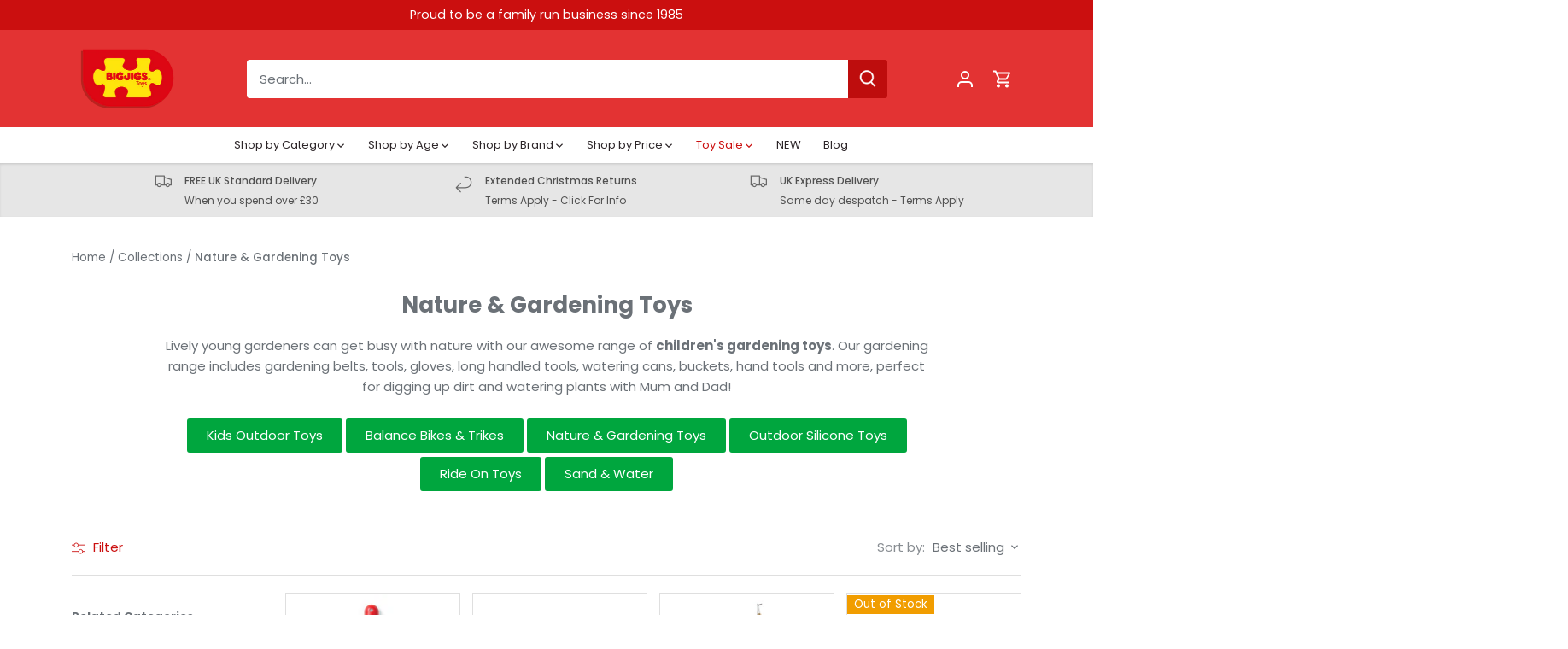

--- FILE ---
content_type: text/html; charset=utf-8
request_url: https://www.bigjigstoys.co.uk/collections/gardening-nature
body_size: 74362
content:
<!doctype html>
<html class="no-js" lang="en">
<head>
  <!-- Canopy 5.1.2 -->

  <meta charset="utf-8" />
<meta name="viewport" content="width=device-width,initial-scale=1.0" />
<meta http-equiv="X-UA-Compatible" content="IE=edge">

<link rel="preconnect" href="https://cdn.shopify.com" crossorigin>
<link rel="preconnect" href="https://fonts.shopify.com" crossorigin>
<link rel="preconnect" href="https://monorail-edge.shopifysvc.com"><link rel="preload" as="font" href="//www.bigjigstoys.co.uk/cdn/fonts/poppins/poppins_n4.0ba78fa5af9b0e1a374041b3ceaadf0a43b41362.woff2" type="font/woff2" crossorigin><link rel="preload" as="font" href="//www.bigjigstoys.co.uk/cdn/fonts/poppins/poppins_n4.0ba78fa5af9b0e1a374041b3ceaadf0a43b41362.woff2" type="font/woff2" crossorigin><link rel="preload" as="font" href="//www.bigjigstoys.co.uk/cdn/fonts/poppins/poppins_n7.56758dcf284489feb014a026f3727f2f20a54626.woff2" type="font/woff2" crossorigin><link rel="preload" as="font" href="//www.bigjigstoys.co.uk/cdn/fonts/poppins/poppins_n7.56758dcf284489feb014a026f3727f2f20a54626.woff2" type="font/woff2" crossorigin><link rel="preload" href="//www.bigjigstoys.co.uk/cdn/shop/t/18/assets/vendor.min.js?v=137803223016851922661712577283" as="script">
<link rel="preload" href="//www.bigjigstoys.co.uk/cdn/shop/t/18/assets/theme.js?v=156362768657017269191759232834" as="script"><link rel="canonical" href="https://www.bigjigstoys.co.uk/collections/gardening-nature" /><link rel="icon" href="//www.bigjigstoys.co.uk/cdn/shop/files/80x80.png?crop=center&height=48&v=1654522732&width=48" type="image/png"><meta name="description" content="Shop our range of award-winning Nature and Children&#39;s Gardening Toys. Encourages kids to get outside and learn about nature. Kids gardening sets, hand tools &amp; more.">

  <meta name="theme-color" content="#00a63e">

  <title>
    Nature &amp; Children&#39;s Gardening Toys | Gardening For Kids | Bigjigs Toys
  </title>

  <meta property="og:site_name" content="Bigjigs Toys">
<meta property="og:url" content="https://www.bigjigstoys.co.uk/collections/gardening-nature">
<meta property="og:title" content="Nature &amp; Children&#39;s Gardening Toys | Gardening For Kids | Bigjigs Toys">
<meta property="og:type" content="product.group">
<meta property="og:description" content="Shop our range of award-winning Nature and Children&#39;s Gardening Toys. Encourages kids to get outside and learn about nature. Kids gardening sets, hand tools &amp; more."><meta property="og:image" content="http://www.bigjigstoys.co.uk/cdn/shop/collections/Gardening_1200x1200.png?v=1652959545">
  <meta property="og:image:secure_url" content="https://www.bigjigstoys.co.uk/cdn/shop/collections/Gardening_1200x1200.png?v=1652959545">
  <meta property="og:image:width" content="1000">
  <meta property="og:image:height" content="1000"><meta name="twitter:card" content="summary_large_image">
<meta name="twitter:title" content="Nature &amp; Children&#39;s Gardening Toys | Gardening For Kids | Bigjigs Toys">
<meta name="twitter:description" content="Shop our range of award-winning Nature and Children&#39;s Gardening Toys. Encourages kids to get outside and learn about nature. Kids gardening sets, hand tools &amp; more.">

<style>
    @font-face {
  font-family: Poppins;
  font-weight: 400;
  font-style: normal;
  font-display: fallback;
  src: url("//www.bigjigstoys.co.uk/cdn/fonts/poppins/poppins_n4.0ba78fa5af9b0e1a374041b3ceaadf0a43b41362.woff2") format("woff2"),
       url("//www.bigjigstoys.co.uk/cdn/fonts/poppins/poppins_n4.214741a72ff2596839fc9760ee7a770386cf16ca.woff") format("woff");
}

    @font-face {
  font-family: Poppins;
  font-weight: 700;
  font-style: normal;
  font-display: fallback;
  src: url("//www.bigjigstoys.co.uk/cdn/fonts/poppins/poppins_n7.56758dcf284489feb014a026f3727f2f20a54626.woff2") format("woff2"),
       url("//www.bigjigstoys.co.uk/cdn/fonts/poppins/poppins_n7.f34f55d9b3d3205d2cd6f64955ff4b36f0cfd8da.woff") format("woff");
}

    @font-face {
  font-family: Poppins;
  font-weight: 500;
  font-style: normal;
  font-display: fallback;
  src: url("//www.bigjigstoys.co.uk/cdn/fonts/poppins/poppins_n5.ad5b4b72b59a00358afc706450c864c3c8323842.woff2") format("woff2"),
       url("//www.bigjigstoys.co.uk/cdn/fonts/poppins/poppins_n5.33757fdf985af2d24b32fcd84c9a09224d4b2c39.woff") format("woff");
}

    @font-face {
  font-family: Poppins;
  font-weight: 400;
  font-style: italic;
  font-display: fallback;
  src: url("//www.bigjigstoys.co.uk/cdn/fonts/poppins/poppins_i4.846ad1e22474f856bd6b81ba4585a60799a9f5d2.woff2") format("woff2"),
       url("//www.bigjigstoys.co.uk/cdn/fonts/poppins/poppins_i4.56b43284e8b52fc64c1fd271f289a39e8477e9ec.woff") format("woff");
}

    @font-face {
  font-family: Poppins;
  font-weight: 700;
  font-style: italic;
  font-display: fallback;
  src: url("//www.bigjigstoys.co.uk/cdn/fonts/poppins/poppins_i7.42fd71da11e9d101e1e6c7932199f925f9eea42d.woff2") format("woff2"),
       url("//www.bigjigstoys.co.uk/cdn/fonts/poppins/poppins_i7.ec8499dbd7616004e21155106d13837fff4cf556.woff") format("woff");
}

    @font-face {
  font-family: Poppins;
  font-weight: 700;
  font-style: normal;
  font-display: fallback;
  src: url("//www.bigjigstoys.co.uk/cdn/fonts/poppins/poppins_n7.56758dcf284489feb014a026f3727f2f20a54626.woff2") format("woff2"),
       url("//www.bigjigstoys.co.uk/cdn/fonts/poppins/poppins_n7.f34f55d9b3d3205d2cd6f64955ff4b36f0cfd8da.woff") format("woff");
}

    @font-face {
  font-family: Poppins;
  font-weight: 700;
  font-style: normal;
  font-display: fallback;
  src: url("//www.bigjigstoys.co.uk/cdn/fonts/poppins/poppins_n7.56758dcf284489feb014a026f3727f2f20a54626.woff2") format("woff2"),
       url("//www.bigjigstoys.co.uk/cdn/fonts/poppins/poppins_n7.f34f55d9b3d3205d2cd6f64955ff4b36f0cfd8da.woff") format("woff");
}

    @font-face {
  font-family: Poppins;
  font-weight: 400;
  font-style: normal;
  font-display: fallback;
  src: url("//www.bigjigstoys.co.uk/cdn/fonts/poppins/poppins_n4.0ba78fa5af9b0e1a374041b3ceaadf0a43b41362.woff2") format("woff2"),
       url("//www.bigjigstoys.co.uk/cdn/fonts/poppins/poppins_n4.214741a72ff2596839fc9760ee7a770386cf16ca.woff") format("woff");
}

    @font-face {
  font-family: Poppins;
  font-weight: 600;
  font-style: normal;
  font-display: fallback;
  src: url("//www.bigjigstoys.co.uk/cdn/fonts/poppins/poppins_n6.aa29d4918bc243723d56b59572e18228ed0786f6.woff2") format("woff2"),
       url("//www.bigjigstoys.co.uk/cdn/fonts/poppins/poppins_n6.5f815d845fe073750885d5b7e619ee00e8111208.woff") format("woff");
}

  </style>

  <link href="//www.bigjigstoys.co.uk/cdn/shop/t/18/assets/styles.css?v=169263478148624408231768323116" rel="stylesheet" type="text/css" media="all" />

  <script>
    document.documentElement.className = document.documentElement.className.replace('no-js', 'js');
    window.theme = window.theme || {};
    
    theme.money_format_with_code_preference = "£{{amount}}";
    
    theme.money_format = "£{{amount}}";
    theme.customerIsLoggedIn = false;

    
      theme.shippingCalcMoneyFormat = "£{{amount}}";
    

    theme.strings = {
      previous: "Previous",
      next: "Next",
      close: "Close",
      addressError: "Error looking up that address",
      addressNoResults: "No results for that address",
      addressQueryLimit: "You have exceeded the Google API usage limit. Consider upgrading to a \u003ca href=\"https:\/\/developers.google.com\/maps\/premium\/usage-limits\"\u003ePremium Plan\u003c\/a\u003e.",
      authError: "There was a problem authenticating your Google Maps API Key.",
      shippingCalcSubmitButton: "Calculate shipping",
      shippingCalcSubmitButtonDisabled: "Calculating...",
      infiniteScrollCollectionLoading: "Loading more items...",
      infiniteScrollCollectionFinishedMsg : "No more items",
      infiniteScrollBlogLoading: "Loading more articles...",
      infiniteScrollBlogFinishedMsg : "No more articles",
      blogsShowTags: "Show tags",
      priceNonExistent: "Unavailable",
      buttonDefault: "Add to cart",
      buttonNoStock: "Out of stock",
      buttonNoVariant: "Unavailable",
      unitPriceSeparator: " \/ ",
      onlyXLeft: "[[ quantity ]] in stock",
      productAddingToCart: "Adding",
      productAddedToCart: "Added",
      quickbuyAdded: "Added to cart",
      cartSummary: "View cart",
      cartContinue: "Continue shopping",
      colorBoxPrevious: "Previous",
      colorBoxNext: "Next",
      colorBoxClose: "Close",
      imageSlider: "Image slider",
      confirmEmptyCart: "Are you sure you want to empty your cart?",
      inYourCart: "In your cart",
      removeFromCart: "Remove from cart",
      clearAll: "Clear all",
      layout_live_search_see_all: "See all results",
      general_quick_search_pages: "Pages",
      general_quick_search_no_results: "Sorry, we couldn\u0026#39;t find any results",
      products_labels_sold_out: "Out of Stock",
      products_labels_sale: "Sale",
      maximumQuantity: "You can only have [quantity] in your cart",
      fullDetails: "Full details",
      cartConfirmRemove: "Are you sure you want to remove this item?"
    };

    theme.routes = {
      root_url: '/',
      account_url: '/account',
      account_login_url: 'https://www.bigjigstoys.co.uk/customer_authentication/redirect?locale=en&region_country=GB',
      account_logout_url: '/account/logout',
      account_recover_url: '/account/recover',
      account_register_url: 'https://shopify.com/55532978210/account?locale=en',
      account_addresses_url: '/account/addresses',
      collections_url: '/collections',
      all_products_collection_url: '/collections/all',
      search_url: '/search',
      cart_url: '/cart',
      cart_add_url: '/cart/add',
      cart_change_url: '/cart/change',
      cart_clear_url: '/cart/clear'
    };

    theme.scripts = {
      masonry: "\/\/www.bigjigstoys.co.uk\/cdn\/shop\/t\/18\/assets\/masonry.v3.2.2.min.js?v=35330930116813290231712577283",
      jqueryInfiniteScroll: "\/\/www.bigjigstoys.co.uk\/cdn\/shop\/t\/18\/assets\/jquery.infinitescroll.2.1.0.min.js?v=12654699346475808781712577283",
      underscore: "\/\/cdnjs.cloudflare.com\/ajax\/libs\/underscore.js\/1.6.0\/underscore-min.js",
      shopifyCommon: "\/\/www.bigjigstoys.co.uk\/cdn\/shopifycloud\/storefront\/assets\/themes_support\/shopify_common-5f594365.js",
      jqueryCart: "\/\/www.bigjigstoys.co.uk\/cdn\/shop\/t\/18\/assets\/shipping-calculator.v1.0.min.js?v=54722302898366399871712577283"
    };

    theme.settings = {
      cartType: "drawer-standard",
      openCartDrawerOnMob: false,
      quickBuyType: "in-page",
      superscriptDecimals: false,
      currencyCodeEnabled: false
    }
  </script><script>window.performance && window.performance.mark && window.performance.mark('shopify.content_for_header.start');</script><meta name="google-site-verification" content="x8ENu369a7VMKoWCW7shWnkDMRvwqgzdDX_nKRdQrME">
<meta id="shopify-digital-wallet" name="shopify-digital-wallet" content="/55532978210/digital_wallets/dialog">
<meta name="shopify-checkout-api-token" content="cfe1f57892d87fef8ee3765386799cf5">
<meta id="in-context-paypal-metadata" data-shop-id="55532978210" data-venmo-supported="false" data-environment="production" data-locale="en_US" data-paypal-v4="true" data-currency="GBP">
<link rel="alternate" type="application/atom+xml" title="Feed" href="/collections/gardening-nature.atom" />
<link rel="alternate" type="application/json+oembed" href="https://www.bigjigstoys.co.uk/collections/gardening-nature.oembed">
<script async="async" src="/checkouts/internal/preloads.js?locale=en-GB"></script>
<link rel="preconnect" href="https://shop.app" crossorigin="anonymous">
<script async="async" src="https://shop.app/checkouts/internal/preloads.js?locale=en-GB&shop_id=55532978210" crossorigin="anonymous"></script>
<script id="apple-pay-shop-capabilities" type="application/json">{"shopId":55532978210,"countryCode":"GB","currencyCode":"GBP","merchantCapabilities":["supports3DS"],"merchantId":"gid:\/\/shopify\/Shop\/55532978210","merchantName":"Bigjigs Toys","requiredBillingContactFields":["postalAddress","email","phone"],"requiredShippingContactFields":["postalAddress","email","phone"],"shippingType":"shipping","supportedNetworks":["visa","maestro","masterCard","amex","discover","elo"],"total":{"type":"pending","label":"Bigjigs Toys","amount":"1.00"},"shopifyPaymentsEnabled":true,"supportsSubscriptions":true}</script>
<script id="shopify-features" type="application/json">{"accessToken":"cfe1f57892d87fef8ee3765386799cf5","betas":["rich-media-storefront-analytics"],"domain":"www.bigjigstoys.co.uk","predictiveSearch":true,"shopId":55532978210,"locale":"en"}</script>
<script>var Shopify = Shopify || {};
Shopify.shop = "bigjigstoys-uk.myshopify.com";
Shopify.locale = "en";
Shopify.currency = {"active":"GBP","rate":"1.0"};
Shopify.country = "GB";
Shopify.theme = {"name":"Copy of Live - 8th April 2024 Running 5.2.1","id":167379665199,"schema_name":"Canopy","schema_version":"5.1.2","theme_store_id":732,"role":"main"};
Shopify.theme.handle = "null";
Shopify.theme.style = {"id":null,"handle":null};
Shopify.cdnHost = "www.bigjigstoys.co.uk/cdn";
Shopify.routes = Shopify.routes || {};
Shopify.routes.root = "/";</script>
<script type="module">!function(o){(o.Shopify=o.Shopify||{}).modules=!0}(window);</script>
<script>!function(o){function n(){var o=[];function n(){o.push(Array.prototype.slice.apply(arguments))}return n.q=o,n}var t=o.Shopify=o.Shopify||{};t.loadFeatures=n(),t.autoloadFeatures=n()}(window);</script>
<script>
  window.ShopifyPay = window.ShopifyPay || {};
  window.ShopifyPay.apiHost = "shop.app\/pay";
  window.ShopifyPay.redirectState = null;
</script>
<script id="shop-js-analytics" type="application/json">{"pageType":"collection"}</script>
<script defer="defer" async type="module" src="//www.bigjigstoys.co.uk/cdn/shopifycloud/shop-js/modules/v2/client.init-shop-cart-sync_BdyHc3Nr.en.esm.js"></script>
<script defer="defer" async type="module" src="//www.bigjigstoys.co.uk/cdn/shopifycloud/shop-js/modules/v2/chunk.common_Daul8nwZ.esm.js"></script>
<script type="module">
  await import("//www.bigjigstoys.co.uk/cdn/shopifycloud/shop-js/modules/v2/client.init-shop-cart-sync_BdyHc3Nr.en.esm.js");
await import("//www.bigjigstoys.co.uk/cdn/shopifycloud/shop-js/modules/v2/chunk.common_Daul8nwZ.esm.js");

  window.Shopify.SignInWithShop?.initShopCartSync?.({"fedCMEnabled":true,"windoidEnabled":true});

</script>
<script>
  window.Shopify = window.Shopify || {};
  if (!window.Shopify.featureAssets) window.Shopify.featureAssets = {};
  window.Shopify.featureAssets['shop-js'] = {"shop-cart-sync":["modules/v2/client.shop-cart-sync_QYOiDySF.en.esm.js","modules/v2/chunk.common_Daul8nwZ.esm.js"],"init-fed-cm":["modules/v2/client.init-fed-cm_DchLp9rc.en.esm.js","modules/v2/chunk.common_Daul8nwZ.esm.js"],"shop-button":["modules/v2/client.shop-button_OV7bAJc5.en.esm.js","modules/v2/chunk.common_Daul8nwZ.esm.js"],"init-windoid":["modules/v2/client.init-windoid_DwxFKQ8e.en.esm.js","modules/v2/chunk.common_Daul8nwZ.esm.js"],"shop-cash-offers":["modules/v2/client.shop-cash-offers_DWtL6Bq3.en.esm.js","modules/v2/chunk.common_Daul8nwZ.esm.js","modules/v2/chunk.modal_CQq8HTM6.esm.js"],"shop-toast-manager":["modules/v2/client.shop-toast-manager_CX9r1SjA.en.esm.js","modules/v2/chunk.common_Daul8nwZ.esm.js"],"init-shop-email-lookup-coordinator":["modules/v2/client.init-shop-email-lookup-coordinator_UhKnw74l.en.esm.js","modules/v2/chunk.common_Daul8nwZ.esm.js"],"pay-button":["modules/v2/client.pay-button_DzxNnLDY.en.esm.js","modules/v2/chunk.common_Daul8nwZ.esm.js"],"avatar":["modules/v2/client.avatar_BTnouDA3.en.esm.js"],"init-shop-cart-sync":["modules/v2/client.init-shop-cart-sync_BdyHc3Nr.en.esm.js","modules/v2/chunk.common_Daul8nwZ.esm.js"],"shop-login-button":["modules/v2/client.shop-login-button_D8B466_1.en.esm.js","modules/v2/chunk.common_Daul8nwZ.esm.js","modules/v2/chunk.modal_CQq8HTM6.esm.js"],"init-customer-accounts-sign-up":["modules/v2/client.init-customer-accounts-sign-up_C8fpPm4i.en.esm.js","modules/v2/client.shop-login-button_D8B466_1.en.esm.js","modules/v2/chunk.common_Daul8nwZ.esm.js","modules/v2/chunk.modal_CQq8HTM6.esm.js"],"init-shop-for-new-customer-accounts":["modules/v2/client.init-shop-for-new-customer-accounts_CVTO0Ztu.en.esm.js","modules/v2/client.shop-login-button_D8B466_1.en.esm.js","modules/v2/chunk.common_Daul8nwZ.esm.js","modules/v2/chunk.modal_CQq8HTM6.esm.js"],"init-customer-accounts":["modules/v2/client.init-customer-accounts_dRgKMfrE.en.esm.js","modules/v2/client.shop-login-button_D8B466_1.en.esm.js","modules/v2/chunk.common_Daul8nwZ.esm.js","modules/v2/chunk.modal_CQq8HTM6.esm.js"],"shop-follow-button":["modules/v2/client.shop-follow-button_CkZpjEct.en.esm.js","modules/v2/chunk.common_Daul8nwZ.esm.js","modules/v2/chunk.modal_CQq8HTM6.esm.js"],"lead-capture":["modules/v2/client.lead-capture_BntHBhfp.en.esm.js","modules/v2/chunk.common_Daul8nwZ.esm.js","modules/v2/chunk.modal_CQq8HTM6.esm.js"],"checkout-modal":["modules/v2/client.checkout-modal_CfxcYbTm.en.esm.js","modules/v2/chunk.common_Daul8nwZ.esm.js","modules/v2/chunk.modal_CQq8HTM6.esm.js"],"shop-login":["modules/v2/client.shop-login_Da4GZ2H6.en.esm.js","modules/v2/chunk.common_Daul8nwZ.esm.js","modules/v2/chunk.modal_CQq8HTM6.esm.js"],"payment-terms":["modules/v2/client.payment-terms_MV4M3zvL.en.esm.js","modules/v2/chunk.common_Daul8nwZ.esm.js","modules/v2/chunk.modal_CQq8HTM6.esm.js"]};
</script>
<script>(function() {
  var isLoaded = false;
  function asyncLoad() {
    if (isLoaded) return;
    isLoaded = true;
    var urls = ["https:\/\/cdn1.stamped.io\/files\/widget.min.js?shop=bigjigstoys-uk.myshopify.com","https:\/\/static2.rapidsearch.dev\/resultpage.js?shop=bigjigstoys-uk.myshopify.com","https:\/\/s3.eu-west-1.amazonaws.com\/production-klarna-il-shopify-osm\/daf42eed675772b7b5355e6c741173b7774586ca\/bigjigstoys-uk.myshopify.com-1712647451289.js?shop=bigjigstoys-uk.myshopify.com","https:\/\/static.klaviyo.com\/onsite\/js\/ScyxZz\/klaviyo.js?company_id=ScyxZz\u0026shop=bigjigstoys-uk.myshopify.com"];
    for (var i = 0; i < urls.length; i++) {
      var s = document.createElement('script');
      s.type = 'text/javascript';
      s.async = true;
      s.src = urls[i];
      var x = document.getElementsByTagName('script')[0];
      x.parentNode.insertBefore(s, x);
    }
  };
  if(window.attachEvent) {
    window.attachEvent('onload', asyncLoad);
  } else {
    window.addEventListener('load', asyncLoad, false);
  }
})();</script>
<script id="__st">var __st={"a":55532978210,"offset":0,"reqid":"f8517f90-c65f-4cba-a2c0-13fe0ab9d328-1769015601","pageurl":"www.bigjigstoys.co.uk\/collections\/gardening-nature","u":"b9a634e5c9fe","p":"collection","rtyp":"collection","rid":271181611042};</script>
<script>window.ShopifyPaypalV4VisibilityTracking = true;</script>
<script id="captcha-bootstrap">!function(){'use strict';const t='contact',e='account',n='new_comment',o=[[t,t],['blogs',n],['comments',n],[t,'customer']],c=[[e,'customer_login'],[e,'guest_login'],[e,'recover_customer_password'],[e,'create_customer']],r=t=>t.map((([t,e])=>`form[action*='/${t}']:not([data-nocaptcha='true']) input[name='form_type'][value='${e}']`)).join(','),a=t=>()=>t?[...document.querySelectorAll(t)].map((t=>t.form)):[];function s(){const t=[...o],e=r(t);return a(e)}const i='password',u='form_key',d=['recaptcha-v3-token','g-recaptcha-response','h-captcha-response',i],f=()=>{try{return window.sessionStorage}catch{return}},m='__shopify_v',_=t=>t.elements[u];function p(t,e,n=!1){try{const o=window.sessionStorage,c=JSON.parse(o.getItem(e)),{data:r}=function(t){const{data:e,action:n}=t;return t[m]||n?{data:e,action:n}:{data:t,action:n}}(c);for(const[e,n]of Object.entries(r))t.elements[e]&&(t.elements[e].value=n);n&&o.removeItem(e)}catch(o){console.error('form repopulation failed',{error:o})}}const l='form_type',E='cptcha';function T(t){t.dataset[E]=!0}const w=window,h=w.document,L='Shopify',v='ce_forms',y='captcha';let A=!1;((t,e)=>{const n=(g='f06e6c50-85a8-45c8-87d0-21a2b65856fe',I='https://cdn.shopify.com/shopifycloud/storefront-forms-hcaptcha/ce_storefront_forms_captcha_hcaptcha.v1.5.2.iife.js',D={infoText:'Protected by hCaptcha',privacyText:'Privacy',termsText:'Terms'},(t,e,n)=>{const o=w[L][v],c=o.bindForm;if(c)return c(t,g,e,D).then(n);var r;o.q.push([[t,g,e,D],n]),r=I,A||(h.body.append(Object.assign(h.createElement('script'),{id:'captcha-provider',async:!0,src:r})),A=!0)});var g,I,D;w[L]=w[L]||{},w[L][v]=w[L][v]||{},w[L][v].q=[],w[L][y]=w[L][y]||{},w[L][y].protect=function(t,e){n(t,void 0,e),T(t)},Object.freeze(w[L][y]),function(t,e,n,w,h,L){const[v,y,A,g]=function(t,e,n){const i=e?o:[],u=t?c:[],d=[...i,...u],f=r(d),m=r(i),_=r(d.filter((([t,e])=>n.includes(e))));return[a(f),a(m),a(_),s()]}(w,h,L),I=t=>{const e=t.target;return e instanceof HTMLFormElement?e:e&&e.form},D=t=>v().includes(t);t.addEventListener('submit',(t=>{const e=I(t);if(!e)return;const n=D(e)&&!e.dataset.hcaptchaBound&&!e.dataset.recaptchaBound,o=_(e),c=g().includes(e)&&(!o||!o.value);(n||c)&&t.preventDefault(),c&&!n&&(function(t){try{if(!f())return;!function(t){const e=f();if(!e)return;const n=_(t);if(!n)return;const o=n.value;o&&e.removeItem(o)}(t);const e=Array.from(Array(32),(()=>Math.random().toString(36)[2])).join('');!function(t,e){_(t)||t.append(Object.assign(document.createElement('input'),{type:'hidden',name:u})),t.elements[u].value=e}(t,e),function(t,e){const n=f();if(!n)return;const o=[...t.querySelectorAll(`input[type='${i}']`)].map((({name:t})=>t)),c=[...d,...o],r={};for(const[a,s]of new FormData(t).entries())c.includes(a)||(r[a]=s);n.setItem(e,JSON.stringify({[m]:1,action:t.action,data:r}))}(t,e)}catch(e){console.error('failed to persist form',e)}}(e),e.submit())}));const S=(t,e)=>{t&&!t.dataset[E]&&(n(t,e.some((e=>e===t))),T(t))};for(const o of['focusin','change'])t.addEventListener(o,(t=>{const e=I(t);D(e)&&S(e,y())}));const B=e.get('form_key'),M=e.get(l),P=B&&M;t.addEventListener('DOMContentLoaded',(()=>{const t=y();if(P)for(const e of t)e.elements[l].value===M&&p(e,B);[...new Set([...A(),...v().filter((t=>'true'===t.dataset.shopifyCaptcha))])].forEach((e=>S(e,t)))}))}(h,new URLSearchParams(w.location.search),n,t,e,['guest_login'])})(!0,!0)}();</script>
<script integrity="sha256-4kQ18oKyAcykRKYeNunJcIwy7WH5gtpwJnB7kiuLZ1E=" data-source-attribution="shopify.loadfeatures" defer="defer" src="//www.bigjigstoys.co.uk/cdn/shopifycloud/storefront/assets/storefront/load_feature-a0a9edcb.js" crossorigin="anonymous"></script>
<script crossorigin="anonymous" defer="defer" src="//www.bigjigstoys.co.uk/cdn/shopifycloud/storefront/assets/shopify_pay/storefront-65b4c6d7.js?v=20250812"></script>
<script data-source-attribution="shopify.dynamic_checkout.dynamic.init">var Shopify=Shopify||{};Shopify.PaymentButton=Shopify.PaymentButton||{isStorefrontPortableWallets:!0,init:function(){window.Shopify.PaymentButton.init=function(){};var t=document.createElement("script");t.src="https://www.bigjigstoys.co.uk/cdn/shopifycloud/portable-wallets/latest/portable-wallets.en.js",t.type="module",document.head.appendChild(t)}};
</script>
<script data-source-attribution="shopify.dynamic_checkout.buyer_consent">
  function portableWalletsHideBuyerConsent(e){var t=document.getElementById("shopify-buyer-consent"),n=document.getElementById("shopify-subscription-policy-button");t&&n&&(t.classList.add("hidden"),t.setAttribute("aria-hidden","true"),n.removeEventListener("click",e))}function portableWalletsShowBuyerConsent(e){var t=document.getElementById("shopify-buyer-consent"),n=document.getElementById("shopify-subscription-policy-button");t&&n&&(t.classList.remove("hidden"),t.removeAttribute("aria-hidden"),n.addEventListener("click",e))}window.Shopify?.PaymentButton&&(window.Shopify.PaymentButton.hideBuyerConsent=portableWalletsHideBuyerConsent,window.Shopify.PaymentButton.showBuyerConsent=portableWalletsShowBuyerConsent);
</script>
<script data-source-attribution="shopify.dynamic_checkout.cart.bootstrap">document.addEventListener("DOMContentLoaded",(function(){function t(){return document.querySelector("shopify-accelerated-checkout-cart, shopify-accelerated-checkout")}if(t())Shopify.PaymentButton.init();else{new MutationObserver((function(e,n){t()&&(Shopify.PaymentButton.init(),n.disconnect())})).observe(document.body,{childList:!0,subtree:!0})}}));
</script>
<script id='scb4127' type='text/javascript' async='' src='https://www.bigjigstoys.co.uk/cdn/shopifycloud/privacy-banner/storefront-banner.js'></script><link id="shopify-accelerated-checkout-styles" rel="stylesheet" media="screen" href="https://www.bigjigstoys.co.uk/cdn/shopifycloud/portable-wallets/latest/accelerated-checkout-backwards-compat.css" crossorigin="anonymous">
<style id="shopify-accelerated-checkout-cart">
        #shopify-buyer-consent {
  margin-top: 1em;
  display: inline-block;
  width: 100%;
}

#shopify-buyer-consent.hidden {
  display: none;
}

#shopify-subscription-policy-button {
  background: none;
  border: none;
  padding: 0;
  text-decoration: underline;
  font-size: inherit;
  cursor: pointer;
}

#shopify-subscription-policy-button::before {
  box-shadow: none;
}

      </style>

<script>window.performance && window.performance.mark && window.performance.mark('shopify.content_for_header.end');</script>
  


  <script type="text/javascript">
    window.RapidSearchAdmin = false;
  </script>


  
  <meta name="google-site-verification" content="kHsR607HHqNsyGmB9gjRVpgqEo1zAzJGzhqGKk3vHFU" />
<!-- BEGIN app block: shopify://apps/swatch-king/blocks/variant-swatch-king/0850b1e4-ba30-4a0d-a8f4-f9a939276d7d -->


















































  <script>
    window.vsk_data = function(){
      return {
        "block_collection_settings": {"alignment":"center","enable":true,"swatch_location":"After price","switch_on_hover":false,"preselect_variant":false,"current_template":"collection"},
        "currency": "GBP",
        "currency_symbol": "£",
        "primary_locale": "en",
        "localized_string": {},
        "app_setting_styles": {"products_swatch_presentation":{"slide_left_button_svg":"","slide_right_button_svg":""},"collections_swatch_presentation":{"minified":false,"minified_products":false,"minified_template":"+{count}","slide_left_button_svg":"","minified_display_count":[3,6],"slide_right_button_svg":""}},
        "app_setting": {"display_logs":false,"default_preset":1588,"pre_hide_strategy":"hide-all-theme-selectors","swatch_url_source":"cdn","product_data_source":"storefront"},
        "app_setting_config": {"app_execution_strategy":"all","collections_options_disabled":null,"default_swatch_image":"","do_not_select_an_option":{"text":"Select a {{ option_name }}","status":true,"control_add_to_cart":true,"allow_virtual_trigger":true,"make_a_selection_text":"Select a {{ option_name }}","auto_select_options_list":[]},"history_free_group_navigation":false,"notranslate":false,"products_options_disabled":null,"size_chart":{"type":"theme","labels":"size,sizes,taille,größe,tamanho,tamaño,koko,サイズ","position":"right","size_chart_app":"","size_chart_app_css":"","size_chart_app_selector":""},"session_storage_timeout_seconds":60,"enable_swatch":{"cart":{"enable_on_cart_product_grid":true,"enable_on_cart_featured_product":true},"home":{"enable_on_home_product_grid":true,"enable_on_home_featured_product":true},"pages":{"enable_on_custom_product_grid":true,"enable_on_custom_featured_product":true},"article":{"enable_on_article_product_grid":true,"enable_on_article_featured_product":true},"products":{"enable_on_main_product":true,"enable_on_product_grid":true},"collections":{"enable_on_collection_quick_view":true,"enable_on_collection_product_grid":true},"list_collections":{"enable_on_list_collection_quick_view":true,"enable_on_list_collection_product_grid":true}},"product_template":{"group_swatches":true,"variant_swatches":true},"product_batch_size":250,"use_optimized_urls":true,"enable_error_tracking":false,"enable_event_tracking":false,"preset_badge":{"order":[{"name":"sold_out","order":0},{"name":"sale","order":1},{"name":"new","order":2}],"new_badge_text":"NEW","new_badge_color":"#FFFFFF","sale_badge_text":"SALE","sale_badge_color":"#FFFFFF","new_badge_bg_color":"#121212D1","sale_badge_bg_color":"#D91C01D1","sold_out_badge_text":"SOLD OUT","sold_out_badge_color":"#FFFFFF","new_show_when_all_same":false,"sale_show_when_all_same":false,"sold_out_badge_bg_color":"#BBBBBBD1","new_product_max_duration":90,"sold_out_show_when_all_same":false,"min_price_diff_for_sale_badge":5}},
        "theme_settings_map": {"182678880629":39074,"179740017013":39074,"163529392431":39074,"167379665199":39074,"167789134127":39074,"158691229999":39074,"125979721762":39074,"141084229935":39074,"157572858159":39074,"123716239394":39074,"167962738991":39074,"169273000239":39074,"170565730607":39074,"174082752885":39074,"184060182901":39074},
        "theme_settings": {"39074":{"id":39074,"configurations":{"products":{"theme_type":"dawn","swatch_root":{"position":"after","selector":".product-price","groups_selector":"","section_selector":"#shopify-section-product-template, #shopify-section-page-product, #shopify-section-static-product, #shopify-section-product, #shopify-section-static-product-pages","secondary_position":"","secondary_selector":"","use_section_as_root":false},"option_selectors":".selector-wrapper select","selectors_to_hide":[".swatch_options","form[action=\"\/cart\/add\"] .product__variants","form[action=\"\/cart\/add\"] .form__row div.selector-wrapper","form .swatch.clearfix",".option-selectors"],"json_data_selector":"","add_to_cart_selector":"[name=\"add\"]","custom_button_params":{"data":[{"value_attribute":"data-value","option_attribute":"data-name"}],"selected_selector":".active"},"option_index_attributes":["data-index","data-option-position","data-object","data-product-option","data-option-index","name"],"add_to_cart_text_selector":"[name=\"add\"]\u003espan","selectors_to_hide_override":"","add_to_cart_enabled_classes":"","add_to_cart_disabled_classes":""},"collections":{"grid_updates":[{"name":"sku","template":"SKU: {sku}","display_position":"replace","display_selector":".variant-sku","element_selector":""},{"name":"price","template":"{{price_with_format}}","display_position":"replace","display_selector":"[data-price]","element_selector":""}],"data_selectors":{"url":"a","title":".product-card__title","attributes":[],"form_input":"[name=\"id\"]","featured_image":"img","secondary_image":"img.secondary"},"attribute_updates":[{"selector":null,"template":null,"attribute":null}],"selectors_to_hide":[],"json_data_selector":"[sa-swatch-json]","swatch_root_selector":"[sa-swatch-root]","swatch_display_options":[{"label":"After price","position":"bottom","selector":"div.starapps"}]}},"settings":{"products":{"handleize":false,"init_deferred":false,"label_split_symbol":"-","size_chart_selector":"","persist_group_variant":true,"hide_single_value_option":"none"},"collections":{"layer_index":12,"display_label":false,"continuous_lookup":3000,"json_data_from_api":false,"label_split_symbol":"-","price_trailing_zeroes":false,"hide_single_value_option":"none"}},"custom_scripts":[],"custom_css":"","theme_store_ids":[732],"schema_theme_names":["Canopy"],"pre_hide_css_code":null},"39074":{"id":39074,"configurations":{"products":{"theme_type":"dawn","swatch_root":{"position":"after","selector":".product-price","groups_selector":"","section_selector":"#shopify-section-product-template, #shopify-section-page-product, #shopify-section-static-product, #shopify-section-product, #shopify-section-static-product-pages","secondary_position":"","secondary_selector":"","use_section_as_root":false},"option_selectors":".selector-wrapper select","selectors_to_hide":[".swatch_options","form[action=\"\/cart\/add\"] .product__variants","form[action=\"\/cart\/add\"] .form__row div.selector-wrapper","form .swatch.clearfix",".option-selectors"],"json_data_selector":"","add_to_cart_selector":"[name=\"add\"]","custom_button_params":{"data":[{"value_attribute":"data-value","option_attribute":"data-name"}],"selected_selector":".active"},"option_index_attributes":["data-index","data-option-position","data-object","data-product-option","data-option-index","name"],"add_to_cart_text_selector":"[name=\"add\"]\u003espan","selectors_to_hide_override":"","add_to_cart_enabled_classes":"","add_to_cart_disabled_classes":""},"collections":{"grid_updates":[{"name":"sku","template":"SKU: {sku}","display_position":"replace","display_selector":".variant-sku","element_selector":""},{"name":"price","template":"{{price_with_format}}","display_position":"replace","display_selector":"[data-price]","element_selector":""}],"data_selectors":{"url":"a","title":".product-card__title","attributes":[],"form_input":"[name=\"id\"]","featured_image":"img","secondary_image":"img.secondary"},"attribute_updates":[{"selector":null,"template":null,"attribute":null}],"selectors_to_hide":[],"json_data_selector":"[sa-swatch-json]","swatch_root_selector":"[sa-swatch-root]","swatch_display_options":[{"label":"After price","position":"bottom","selector":"div.starapps"}]}},"settings":{"products":{"handleize":false,"init_deferred":false,"label_split_symbol":"-","size_chart_selector":"","persist_group_variant":true,"hide_single_value_option":"none"},"collections":{"layer_index":12,"display_label":false,"continuous_lookup":3000,"json_data_from_api":false,"label_split_symbol":"-","price_trailing_zeroes":false,"hide_single_value_option":"none"}},"custom_scripts":[],"custom_css":"","theme_store_ids":[732],"schema_theme_names":["Canopy"],"pre_hide_css_code":null},"39074":{"id":39074,"configurations":{"products":{"theme_type":"dawn","swatch_root":{"position":"after","selector":".product-price","groups_selector":"","section_selector":"#shopify-section-product-template, #shopify-section-page-product, #shopify-section-static-product, #shopify-section-product, #shopify-section-static-product-pages","secondary_position":"","secondary_selector":"","use_section_as_root":false},"option_selectors":".selector-wrapper select","selectors_to_hide":[".swatch_options","form[action=\"\/cart\/add\"] .product__variants","form[action=\"\/cart\/add\"] .form__row div.selector-wrapper","form .swatch.clearfix",".option-selectors"],"json_data_selector":"","add_to_cart_selector":"[name=\"add\"]","custom_button_params":{"data":[{"value_attribute":"data-value","option_attribute":"data-name"}],"selected_selector":".active"},"option_index_attributes":["data-index","data-option-position","data-object","data-product-option","data-option-index","name"],"add_to_cart_text_selector":"[name=\"add\"]\u003espan","selectors_to_hide_override":"","add_to_cart_enabled_classes":"","add_to_cart_disabled_classes":""},"collections":{"grid_updates":[{"name":"sku","template":"SKU: {sku}","display_position":"replace","display_selector":".variant-sku","element_selector":""},{"name":"price","template":"{{price_with_format}}","display_position":"replace","display_selector":"[data-price]","element_selector":""}],"data_selectors":{"url":"a","title":".product-card__title","attributes":[],"form_input":"[name=\"id\"]","featured_image":"img","secondary_image":"img.secondary"},"attribute_updates":[{"selector":null,"template":null,"attribute":null}],"selectors_to_hide":[],"json_data_selector":"[sa-swatch-json]","swatch_root_selector":"[sa-swatch-root]","swatch_display_options":[{"label":"After price","position":"bottom","selector":"div.starapps"}]}},"settings":{"products":{"handleize":false,"init_deferred":false,"label_split_symbol":"-","size_chart_selector":"","persist_group_variant":true,"hide_single_value_option":"none"},"collections":{"layer_index":12,"display_label":false,"continuous_lookup":3000,"json_data_from_api":false,"label_split_symbol":"-","price_trailing_zeroes":false,"hide_single_value_option":"none"}},"custom_scripts":[],"custom_css":"","theme_store_ids":[732],"schema_theme_names":["Canopy"],"pre_hide_css_code":null},"39074":{"id":39074,"configurations":{"products":{"theme_type":"dawn","swatch_root":{"position":"after","selector":".product-price","groups_selector":"","section_selector":"#shopify-section-product-template, #shopify-section-page-product, #shopify-section-static-product, #shopify-section-product, #shopify-section-static-product-pages","secondary_position":"","secondary_selector":"","use_section_as_root":false},"option_selectors":".selector-wrapper select","selectors_to_hide":[".swatch_options","form[action=\"\/cart\/add\"] .product__variants","form[action=\"\/cart\/add\"] .form__row div.selector-wrapper","form .swatch.clearfix",".option-selectors"],"json_data_selector":"","add_to_cart_selector":"[name=\"add\"]","custom_button_params":{"data":[{"value_attribute":"data-value","option_attribute":"data-name"}],"selected_selector":".active"},"option_index_attributes":["data-index","data-option-position","data-object","data-product-option","data-option-index","name"],"add_to_cart_text_selector":"[name=\"add\"]\u003espan","selectors_to_hide_override":"","add_to_cart_enabled_classes":"","add_to_cart_disabled_classes":""},"collections":{"grid_updates":[{"name":"sku","template":"SKU: {sku}","display_position":"replace","display_selector":".variant-sku","element_selector":""},{"name":"price","template":"{{price_with_format}}","display_position":"replace","display_selector":"[data-price]","element_selector":""}],"data_selectors":{"url":"a","title":".product-card__title","attributes":[],"form_input":"[name=\"id\"]","featured_image":"img","secondary_image":"img.secondary"},"attribute_updates":[{"selector":null,"template":null,"attribute":null}],"selectors_to_hide":[],"json_data_selector":"[sa-swatch-json]","swatch_root_selector":"[sa-swatch-root]","swatch_display_options":[{"label":"After price","position":"bottom","selector":"div.starapps"}]}},"settings":{"products":{"handleize":false,"init_deferred":false,"label_split_symbol":"-","size_chart_selector":"","persist_group_variant":true,"hide_single_value_option":"none"},"collections":{"layer_index":12,"display_label":false,"continuous_lookup":3000,"json_data_from_api":false,"label_split_symbol":"-","price_trailing_zeroes":false,"hide_single_value_option":"none"}},"custom_scripts":[],"custom_css":"","theme_store_ids":[732],"schema_theme_names":["Canopy"],"pre_hide_css_code":null},"39074":{"id":39074,"configurations":{"products":{"theme_type":"dawn","swatch_root":{"position":"after","selector":".product-price","groups_selector":"","section_selector":"#shopify-section-product-template, #shopify-section-page-product, #shopify-section-static-product, #shopify-section-product, #shopify-section-static-product-pages","secondary_position":"","secondary_selector":"","use_section_as_root":false},"option_selectors":".selector-wrapper select","selectors_to_hide":[".swatch_options","form[action=\"\/cart\/add\"] .product__variants","form[action=\"\/cart\/add\"] .form__row div.selector-wrapper","form .swatch.clearfix",".option-selectors"],"json_data_selector":"","add_to_cart_selector":"[name=\"add\"]","custom_button_params":{"data":[{"value_attribute":"data-value","option_attribute":"data-name"}],"selected_selector":".active"},"option_index_attributes":["data-index","data-option-position","data-object","data-product-option","data-option-index","name"],"add_to_cart_text_selector":"[name=\"add\"]\u003espan","selectors_to_hide_override":"","add_to_cart_enabled_classes":"","add_to_cart_disabled_classes":""},"collections":{"grid_updates":[{"name":"sku","template":"SKU: {sku}","display_position":"replace","display_selector":".variant-sku","element_selector":""},{"name":"price","template":"{{price_with_format}}","display_position":"replace","display_selector":"[data-price]","element_selector":""}],"data_selectors":{"url":"a","title":".product-card__title","attributes":[],"form_input":"[name=\"id\"]","featured_image":"img","secondary_image":"img.secondary"},"attribute_updates":[{"selector":null,"template":null,"attribute":null}],"selectors_to_hide":[],"json_data_selector":"[sa-swatch-json]","swatch_root_selector":"[sa-swatch-root]","swatch_display_options":[{"label":"After price","position":"bottom","selector":"div.starapps"}]}},"settings":{"products":{"handleize":false,"init_deferred":false,"label_split_symbol":"-","size_chart_selector":"","persist_group_variant":true,"hide_single_value_option":"none"},"collections":{"layer_index":12,"display_label":false,"continuous_lookup":3000,"json_data_from_api":false,"label_split_symbol":"-","price_trailing_zeroes":false,"hide_single_value_option":"none"}},"custom_scripts":[],"custom_css":"","theme_store_ids":[732],"schema_theme_names":["Canopy"],"pre_hide_css_code":null},"39074":{"id":39074,"configurations":{"products":{"theme_type":"dawn","swatch_root":{"position":"after","selector":".product-price","groups_selector":"","section_selector":"#shopify-section-product-template, #shopify-section-page-product, #shopify-section-static-product, #shopify-section-product, #shopify-section-static-product-pages","secondary_position":"","secondary_selector":"","use_section_as_root":false},"option_selectors":".selector-wrapper select","selectors_to_hide":[".swatch_options","form[action=\"\/cart\/add\"] .product__variants","form[action=\"\/cart\/add\"] .form__row div.selector-wrapper","form .swatch.clearfix",".option-selectors"],"json_data_selector":"","add_to_cart_selector":"[name=\"add\"]","custom_button_params":{"data":[{"value_attribute":"data-value","option_attribute":"data-name"}],"selected_selector":".active"},"option_index_attributes":["data-index","data-option-position","data-object","data-product-option","data-option-index","name"],"add_to_cart_text_selector":"[name=\"add\"]\u003espan","selectors_to_hide_override":"","add_to_cart_enabled_classes":"","add_to_cart_disabled_classes":""},"collections":{"grid_updates":[{"name":"sku","template":"SKU: {sku}","display_position":"replace","display_selector":".variant-sku","element_selector":""},{"name":"price","template":"{{price_with_format}}","display_position":"replace","display_selector":"[data-price]","element_selector":""}],"data_selectors":{"url":"a","title":".product-card__title","attributes":[],"form_input":"[name=\"id\"]","featured_image":"img","secondary_image":"img.secondary"},"attribute_updates":[{"selector":null,"template":null,"attribute":null}],"selectors_to_hide":[],"json_data_selector":"[sa-swatch-json]","swatch_root_selector":"[sa-swatch-root]","swatch_display_options":[{"label":"After price","position":"bottom","selector":"div.starapps"}]}},"settings":{"products":{"handleize":false,"init_deferred":false,"label_split_symbol":"-","size_chart_selector":"","persist_group_variant":true,"hide_single_value_option":"none"},"collections":{"layer_index":12,"display_label":false,"continuous_lookup":3000,"json_data_from_api":false,"label_split_symbol":"-","price_trailing_zeroes":false,"hide_single_value_option":"none"}},"custom_scripts":[],"custom_css":"","theme_store_ids":[732],"schema_theme_names":["Canopy"],"pre_hide_css_code":null},"39074":{"id":39074,"configurations":{"products":{"theme_type":"dawn","swatch_root":{"position":"after","selector":".product-price","groups_selector":"","section_selector":"#shopify-section-product-template, #shopify-section-page-product, #shopify-section-static-product, #shopify-section-product, #shopify-section-static-product-pages","secondary_position":"","secondary_selector":"","use_section_as_root":false},"option_selectors":".selector-wrapper select","selectors_to_hide":[".swatch_options","form[action=\"\/cart\/add\"] .product__variants","form[action=\"\/cart\/add\"] .form__row div.selector-wrapper","form .swatch.clearfix",".option-selectors"],"json_data_selector":"","add_to_cart_selector":"[name=\"add\"]","custom_button_params":{"data":[{"value_attribute":"data-value","option_attribute":"data-name"}],"selected_selector":".active"},"option_index_attributes":["data-index","data-option-position","data-object","data-product-option","data-option-index","name"],"add_to_cart_text_selector":"[name=\"add\"]\u003espan","selectors_to_hide_override":"","add_to_cart_enabled_classes":"","add_to_cart_disabled_classes":""},"collections":{"grid_updates":[{"name":"sku","template":"SKU: {sku}","display_position":"replace","display_selector":".variant-sku","element_selector":""},{"name":"price","template":"{{price_with_format}}","display_position":"replace","display_selector":"[data-price]","element_selector":""}],"data_selectors":{"url":"a","title":".product-card__title","attributes":[],"form_input":"[name=\"id\"]","featured_image":"img","secondary_image":"img.secondary"},"attribute_updates":[{"selector":null,"template":null,"attribute":null}],"selectors_to_hide":[],"json_data_selector":"[sa-swatch-json]","swatch_root_selector":"[sa-swatch-root]","swatch_display_options":[{"label":"After price","position":"bottom","selector":"div.starapps"}]}},"settings":{"products":{"handleize":false,"init_deferred":false,"label_split_symbol":"-","size_chart_selector":"","persist_group_variant":true,"hide_single_value_option":"none"},"collections":{"layer_index":12,"display_label":false,"continuous_lookup":3000,"json_data_from_api":false,"label_split_symbol":"-","price_trailing_zeroes":false,"hide_single_value_option":"none"}},"custom_scripts":[],"custom_css":"","theme_store_ids":[732],"schema_theme_names":["Canopy"],"pre_hide_css_code":null},"39074":{"id":39074,"configurations":{"products":{"theme_type":"dawn","swatch_root":{"position":"after","selector":".product-price","groups_selector":"","section_selector":"#shopify-section-product-template, #shopify-section-page-product, #shopify-section-static-product, #shopify-section-product, #shopify-section-static-product-pages","secondary_position":"","secondary_selector":"","use_section_as_root":false},"option_selectors":".selector-wrapper select","selectors_to_hide":[".swatch_options","form[action=\"\/cart\/add\"] .product__variants","form[action=\"\/cart\/add\"] .form__row div.selector-wrapper","form .swatch.clearfix",".option-selectors"],"json_data_selector":"","add_to_cart_selector":"[name=\"add\"]","custom_button_params":{"data":[{"value_attribute":"data-value","option_attribute":"data-name"}],"selected_selector":".active"},"option_index_attributes":["data-index","data-option-position","data-object","data-product-option","data-option-index","name"],"add_to_cart_text_selector":"[name=\"add\"]\u003espan","selectors_to_hide_override":"","add_to_cart_enabled_classes":"","add_to_cart_disabled_classes":""},"collections":{"grid_updates":[{"name":"sku","template":"SKU: {sku}","display_position":"replace","display_selector":".variant-sku","element_selector":""},{"name":"price","template":"{{price_with_format}}","display_position":"replace","display_selector":"[data-price]","element_selector":""}],"data_selectors":{"url":"a","title":".product-card__title","attributes":[],"form_input":"[name=\"id\"]","featured_image":"img","secondary_image":"img.secondary"},"attribute_updates":[{"selector":null,"template":null,"attribute":null}],"selectors_to_hide":[],"json_data_selector":"[sa-swatch-json]","swatch_root_selector":"[sa-swatch-root]","swatch_display_options":[{"label":"After price","position":"bottom","selector":"div.starapps"}]}},"settings":{"products":{"handleize":false,"init_deferred":false,"label_split_symbol":"-","size_chart_selector":"","persist_group_variant":true,"hide_single_value_option":"none"},"collections":{"layer_index":12,"display_label":false,"continuous_lookup":3000,"json_data_from_api":false,"label_split_symbol":"-","price_trailing_zeroes":false,"hide_single_value_option":"none"}},"custom_scripts":[],"custom_css":"","theme_store_ids":[732],"schema_theme_names":["Canopy"],"pre_hide_css_code":null},"39074":{"id":39074,"configurations":{"products":{"theme_type":"dawn","swatch_root":{"position":"after","selector":".product-price","groups_selector":"","section_selector":"#shopify-section-product-template, #shopify-section-page-product, #shopify-section-static-product, #shopify-section-product, #shopify-section-static-product-pages","secondary_position":"","secondary_selector":"","use_section_as_root":false},"option_selectors":".selector-wrapper select","selectors_to_hide":[".swatch_options","form[action=\"\/cart\/add\"] .product__variants","form[action=\"\/cart\/add\"] .form__row div.selector-wrapper","form .swatch.clearfix",".option-selectors"],"json_data_selector":"","add_to_cart_selector":"[name=\"add\"]","custom_button_params":{"data":[{"value_attribute":"data-value","option_attribute":"data-name"}],"selected_selector":".active"},"option_index_attributes":["data-index","data-option-position","data-object","data-product-option","data-option-index","name"],"add_to_cart_text_selector":"[name=\"add\"]\u003espan","selectors_to_hide_override":"","add_to_cart_enabled_classes":"","add_to_cart_disabled_classes":""},"collections":{"grid_updates":[{"name":"sku","template":"SKU: {sku}","display_position":"replace","display_selector":".variant-sku","element_selector":""},{"name":"price","template":"{{price_with_format}}","display_position":"replace","display_selector":"[data-price]","element_selector":""}],"data_selectors":{"url":"a","title":".product-card__title","attributes":[],"form_input":"[name=\"id\"]","featured_image":"img","secondary_image":"img.secondary"},"attribute_updates":[{"selector":null,"template":null,"attribute":null}],"selectors_to_hide":[],"json_data_selector":"[sa-swatch-json]","swatch_root_selector":"[sa-swatch-root]","swatch_display_options":[{"label":"After price","position":"bottom","selector":"div.starapps"}]}},"settings":{"products":{"handleize":false,"init_deferred":false,"label_split_symbol":"-","size_chart_selector":"","persist_group_variant":true,"hide_single_value_option":"none"},"collections":{"layer_index":12,"display_label":false,"continuous_lookup":3000,"json_data_from_api":false,"label_split_symbol":"-","price_trailing_zeroes":false,"hide_single_value_option":"none"}},"custom_scripts":[],"custom_css":"","theme_store_ids":[732],"schema_theme_names":["Canopy"],"pre_hide_css_code":null},"39074":{"id":39074,"configurations":{"products":{"theme_type":"dawn","swatch_root":{"position":"after","selector":".product-price","groups_selector":"","section_selector":"#shopify-section-product-template, #shopify-section-page-product, #shopify-section-static-product, #shopify-section-product, #shopify-section-static-product-pages","secondary_position":"","secondary_selector":"","use_section_as_root":false},"option_selectors":".selector-wrapper select","selectors_to_hide":[".swatch_options","form[action=\"\/cart\/add\"] .product__variants","form[action=\"\/cart\/add\"] .form__row div.selector-wrapper","form .swatch.clearfix",".option-selectors"],"json_data_selector":"","add_to_cart_selector":"[name=\"add\"]","custom_button_params":{"data":[{"value_attribute":"data-value","option_attribute":"data-name"}],"selected_selector":".active"},"option_index_attributes":["data-index","data-option-position","data-object","data-product-option","data-option-index","name"],"add_to_cart_text_selector":"[name=\"add\"]\u003espan","selectors_to_hide_override":"","add_to_cart_enabled_classes":"","add_to_cart_disabled_classes":""},"collections":{"grid_updates":[{"name":"sku","template":"SKU: {sku}","display_position":"replace","display_selector":".variant-sku","element_selector":""},{"name":"price","template":"{{price_with_format}}","display_position":"replace","display_selector":"[data-price]","element_selector":""}],"data_selectors":{"url":"a","title":".product-card__title","attributes":[],"form_input":"[name=\"id\"]","featured_image":"img","secondary_image":"img.secondary"},"attribute_updates":[{"selector":null,"template":null,"attribute":null}],"selectors_to_hide":[],"json_data_selector":"[sa-swatch-json]","swatch_root_selector":"[sa-swatch-root]","swatch_display_options":[{"label":"After price","position":"bottom","selector":"div.starapps"}]}},"settings":{"products":{"handleize":false,"init_deferred":false,"label_split_symbol":"-","size_chart_selector":"","persist_group_variant":true,"hide_single_value_option":"none"},"collections":{"layer_index":12,"display_label":false,"continuous_lookup":3000,"json_data_from_api":false,"label_split_symbol":"-","price_trailing_zeroes":false,"hide_single_value_option":"none"}},"custom_scripts":[],"custom_css":"","theme_store_ids":[732],"schema_theme_names":["Canopy"],"pre_hide_css_code":null},"39074":{"id":39074,"configurations":{"products":{"theme_type":"dawn","swatch_root":{"position":"after","selector":".product-price","groups_selector":"","section_selector":"#shopify-section-product-template, #shopify-section-page-product, #shopify-section-static-product, #shopify-section-product, #shopify-section-static-product-pages","secondary_position":"","secondary_selector":"","use_section_as_root":false},"option_selectors":".selector-wrapper select","selectors_to_hide":[".swatch_options","form[action=\"\/cart\/add\"] .product__variants","form[action=\"\/cart\/add\"] .form__row div.selector-wrapper","form .swatch.clearfix",".option-selectors"],"json_data_selector":"","add_to_cart_selector":"[name=\"add\"]","custom_button_params":{"data":[{"value_attribute":"data-value","option_attribute":"data-name"}],"selected_selector":".active"},"option_index_attributes":["data-index","data-option-position","data-object","data-product-option","data-option-index","name"],"add_to_cart_text_selector":"[name=\"add\"]\u003espan","selectors_to_hide_override":"","add_to_cart_enabled_classes":"","add_to_cart_disabled_classes":""},"collections":{"grid_updates":[{"name":"sku","template":"SKU: {sku}","display_position":"replace","display_selector":".variant-sku","element_selector":""},{"name":"price","template":"{{price_with_format}}","display_position":"replace","display_selector":"[data-price]","element_selector":""}],"data_selectors":{"url":"a","title":".product-card__title","attributes":[],"form_input":"[name=\"id\"]","featured_image":"img","secondary_image":"img.secondary"},"attribute_updates":[{"selector":null,"template":null,"attribute":null}],"selectors_to_hide":[],"json_data_selector":"[sa-swatch-json]","swatch_root_selector":"[sa-swatch-root]","swatch_display_options":[{"label":"After price","position":"bottom","selector":"div.starapps"}]}},"settings":{"products":{"handleize":false,"init_deferred":false,"label_split_symbol":"-","size_chart_selector":"","persist_group_variant":true,"hide_single_value_option":"none"},"collections":{"layer_index":12,"display_label":false,"continuous_lookup":3000,"json_data_from_api":false,"label_split_symbol":"-","price_trailing_zeroes":false,"hide_single_value_option":"none"}},"custom_scripts":[],"custom_css":"","theme_store_ids":[732],"schema_theme_names":["Canopy"],"pre_hide_css_code":null},"39074":{"id":39074,"configurations":{"products":{"theme_type":"dawn","swatch_root":{"position":"after","selector":".product-price","groups_selector":"","section_selector":"#shopify-section-product-template, #shopify-section-page-product, #shopify-section-static-product, #shopify-section-product, #shopify-section-static-product-pages","secondary_position":"","secondary_selector":"","use_section_as_root":false},"option_selectors":".selector-wrapper select","selectors_to_hide":[".swatch_options","form[action=\"\/cart\/add\"] .product__variants","form[action=\"\/cart\/add\"] .form__row div.selector-wrapper","form .swatch.clearfix",".option-selectors"],"json_data_selector":"","add_to_cart_selector":"[name=\"add\"]","custom_button_params":{"data":[{"value_attribute":"data-value","option_attribute":"data-name"}],"selected_selector":".active"},"option_index_attributes":["data-index","data-option-position","data-object","data-product-option","data-option-index","name"],"add_to_cart_text_selector":"[name=\"add\"]\u003espan","selectors_to_hide_override":"","add_to_cart_enabled_classes":"","add_to_cart_disabled_classes":""},"collections":{"grid_updates":[{"name":"sku","template":"SKU: {sku}","display_position":"replace","display_selector":".variant-sku","element_selector":""},{"name":"price","template":"{{price_with_format}}","display_position":"replace","display_selector":"[data-price]","element_selector":""}],"data_selectors":{"url":"a","title":".product-card__title","attributes":[],"form_input":"[name=\"id\"]","featured_image":"img","secondary_image":"img.secondary"},"attribute_updates":[{"selector":null,"template":null,"attribute":null}],"selectors_to_hide":[],"json_data_selector":"[sa-swatch-json]","swatch_root_selector":"[sa-swatch-root]","swatch_display_options":[{"label":"After price","position":"bottom","selector":"div.starapps"}]}},"settings":{"products":{"handleize":false,"init_deferred":false,"label_split_symbol":"-","size_chart_selector":"","persist_group_variant":true,"hide_single_value_option":"none"},"collections":{"layer_index":12,"display_label":false,"continuous_lookup":3000,"json_data_from_api":false,"label_split_symbol":"-","price_trailing_zeroes":false,"hide_single_value_option":"none"}},"custom_scripts":[],"custom_css":"","theme_store_ids":[732],"schema_theme_names":["Canopy"],"pre_hide_css_code":null},"39074":{"id":39074,"configurations":{"products":{"theme_type":"dawn","swatch_root":{"position":"after","selector":".product-price","groups_selector":"","section_selector":"#shopify-section-product-template, #shopify-section-page-product, #shopify-section-static-product, #shopify-section-product, #shopify-section-static-product-pages","secondary_position":"","secondary_selector":"","use_section_as_root":false},"option_selectors":".selector-wrapper select","selectors_to_hide":[".swatch_options","form[action=\"\/cart\/add\"] .product__variants","form[action=\"\/cart\/add\"] .form__row div.selector-wrapper","form .swatch.clearfix",".option-selectors"],"json_data_selector":"","add_to_cart_selector":"[name=\"add\"]","custom_button_params":{"data":[{"value_attribute":"data-value","option_attribute":"data-name"}],"selected_selector":".active"},"option_index_attributes":["data-index","data-option-position","data-object","data-product-option","data-option-index","name"],"add_to_cart_text_selector":"[name=\"add\"]\u003espan","selectors_to_hide_override":"","add_to_cart_enabled_classes":"","add_to_cart_disabled_classes":""},"collections":{"grid_updates":[{"name":"sku","template":"SKU: {sku}","display_position":"replace","display_selector":".variant-sku","element_selector":""},{"name":"price","template":"{{price_with_format}}","display_position":"replace","display_selector":"[data-price]","element_selector":""}],"data_selectors":{"url":"a","title":".product-card__title","attributes":[],"form_input":"[name=\"id\"]","featured_image":"img","secondary_image":"img.secondary"},"attribute_updates":[{"selector":null,"template":null,"attribute":null}],"selectors_to_hide":[],"json_data_selector":"[sa-swatch-json]","swatch_root_selector":"[sa-swatch-root]","swatch_display_options":[{"label":"After price","position":"bottom","selector":"div.starapps"}]}},"settings":{"products":{"handleize":false,"init_deferred":false,"label_split_symbol":"-","size_chart_selector":"","persist_group_variant":true,"hide_single_value_option":"none"},"collections":{"layer_index":12,"display_label":false,"continuous_lookup":3000,"json_data_from_api":false,"label_split_symbol":"-","price_trailing_zeroes":false,"hide_single_value_option":"none"}},"custom_scripts":[],"custom_css":"","theme_store_ids":[732],"schema_theme_names":["Canopy"],"pre_hide_css_code":null},"39074":{"id":39074,"configurations":{"products":{"theme_type":"dawn","swatch_root":{"position":"after","selector":".product-price","groups_selector":"","section_selector":"#shopify-section-product-template, #shopify-section-page-product, #shopify-section-static-product, #shopify-section-product, #shopify-section-static-product-pages","secondary_position":"","secondary_selector":"","use_section_as_root":false},"option_selectors":".selector-wrapper select","selectors_to_hide":[".swatch_options","form[action=\"\/cart\/add\"] .product__variants","form[action=\"\/cart\/add\"] .form__row div.selector-wrapper","form .swatch.clearfix",".option-selectors"],"json_data_selector":"","add_to_cart_selector":"[name=\"add\"]","custom_button_params":{"data":[{"value_attribute":"data-value","option_attribute":"data-name"}],"selected_selector":".active"},"option_index_attributes":["data-index","data-option-position","data-object","data-product-option","data-option-index","name"],"add_to_cart_text_selector":"[name=\"add\"]\u003espan","selectors_to_hide_override":"","add_to_cart_enabled_classes":"","add_to_cart_disabled_classes":""},"collections":{"grid_updates":[{"name":"sku","template":"SKU: {sku}","display_position":"replace","display_selector":".variant-sku","element_selector":""},{"name":"price","template":"{{price_with_format}}","display_position":"replace","display_selector":"[data-price]","element_selector":""}],"data_selectors":{"url":"a","title":".product-card__title","attributes":[],"form_input":"[name=\"id\"]","featured_image":"img","secondary_image":"img.secondary"},"attribute_updates":[{"selector":null,"template":null,"attribute":null}],"selectors_to_hide":[],"json_data_selector":"[sa-swatch-json]","swatch_root_selector":"[sa-swatch-root]","swatch_display_options":[{"label":"After price","position":"bottom","selector":"div.starapps"}]}},"settings":{"products":{"handleize":false,"init_deferred":false,"label_split_symbol":"-","size_chart_selector":"","persist_group_variant":true,"hide_single_value_option":"none"},"collections":{"layer_index":12,"display_label":false,"continuous_lookup":3000,"json_data_from_api":false,"label_split_symbol":"-","price_trailing_zeroes":false,"hide_single_value_option":"none"}},"custom_scripts":[],"custom_css":"","theme_store_ids":[732],"schema_theme_names":["Canopy"],"pre_hide_css_code":null},"39074":{"id":39074,"configurations":{"products":{"theme_type":"dawn","swatch_root":{"position":"after","selector":".product-price","groups_selector":"","section_selector":"#shopify-section-product-template, #shopify-section-page-product, #shopify-section-static-product, #shopify-section-product, #shopify-section-static-product-pages","secondary_position":"","secondary_selector":"","use_section_as_root":false},"option_selectors":".selector-wrapper select","selectors_to_hide":[".swatch_options","form[action=\"\/cart\/add\"] .product__variants","form[action=\"\/cart\/add\"] .form__row div.selector-wrapper","form .swatch.clearfix",".option-selectors"],"json_data_selector":"","add_to_cart_selector":"[name=\"add\"]","custom_button_params":{"data":[{"value_attribute":"data-value","option_attribute":"data-name"}],"selected_selector":".active"},"option_index_attributes":["data-index","data-option-position","data-object","data-product-option","data-option-index","name"],"add_to_cart_text_selector":"[name=\"add\"]\u003espan","selectors_to_hide_override":"","add_to_cart_enabled_classes":"","add_to_cart_disabled_classes":""},"collections":{"grid_updates":[{"name":"sku","template":"SKU: {sku}","display_position":"replace","display_selector":".variant-sku","element_selector":""},{"name":"price","template":"{{price_with_format}}","display_position":"replace","display_selector":"[data-price]","element_selector":""}],"data_selectors":{"url":"a","title":".product-card__title","attributes":[],"form_input":"[name=\"id\"]","featured_image":"img","secondary_image":"img.secondary"},"attribute_updates":[{"selector":null,"template":null,"attribute":null}],"selectors_to_hide":[],"json_data_selector":"[sa-swatch-json]","swatch_root_selector":"[sa-swatch-root]","swatch_display_options":[{"label":"After price","position":"bottom","selector":"div.starapps"}]}},"settings":{"products":{"handleize":false,"init_deferred":false,"label_split_symbol":"-","size_chart_selector":"","persist_group_variant":true,"hide_single_value_option":"none"},"collections":{"layer_index":12,"display_label":false,"continuous_lookup":3000,"json_data_from_api":false,"label_split_symbol":"-","price_trailing_zeroes":false,"hide_single_value_option":"none"}},"custom_scripts":[],"custom_css":"","theme_store_ids":[732],"schema_theme_names":["Canopy"],"pre_hide_css_code":null}},
        "product_options": [{"id":247910,"name":"Colour","products_preset_id":1591,"products_swatch":"first_variant_image","collections_preset_id":1590,"collections_swatch":"first_variant_image","trigger_action":"auto","mobile_products_preset_id":1591,"mobile_products_swatch":"first_variant_image","mobile_collections_preset_id":1590,"mobile_collections_swatch":"first_variant_image","same_products_preset_for_mobile":true,"same_collections_preset_for_mobile":true},{"id":343805,"name":"Color","products_preset_id":null,"products_swatch":"first_variant_image","collections_preset_id":1590,"collections_swatch":"first_variant_image","trigger_action":"auto","mobile_products_preset_id":null,"mobile_products_swatch":"first_variant_image","mobile_collections_preset_id":1590,"mobile_collections_swatch":"first_variant_image","same_products_preset_for_mobile":true,"same_collections_preset_for_mobile":true},{"id":257223,"name":"Didicar Model","products_preset_id":null,"products_swatch":"first_variant_image","collections_preset_id":1590,"collections_swatch":"first_variant_image","trigger_action":"auto","mobile_products_preset_id":null,"mobile_products_swatch":"first_variant_image","mobile_collections_preset_id":1590,"mobile_collections_swatch":"first_variant_image","same_products_preset_for_mobile":true,"same_collections_preset_for_mobile":true},{"id":1087606321,"name":"Wheel option","products_preset_id":null,"products_swatch":"first_variant_image","collections_preset_id":1595,"collections_swatch":"first_variant_image","trigger_action":"auto","mobile_products_preset_id":null,"mobile_products_swatch":"first_variant_image","mobile_collections_preset_id":1595,"mobile_collections_swatch":"first_variant_image","same_products_preset_for_mobile":true,"same_collections_preset_for_mobile":true}],
        "swatch_dir": "vsk",
        "presets": {"1439017":{"id":1439017,"name":"Circular swatch - Mobile","params":{"hover":{"effect":"none","transform_type":false},"width":"20px","height":"20px","arrow_mode":"mode_0","button_size":null,"migrated_to":11.39,"border_space":"2.5px","border_width":"1px","button_shape":null,"margin_right":"4px","preview_type":"custom_image","swatch_style":"slide","display_label":false,"stock_out_type":"cross-out","background_size":"cover","mobile_arrow_mode":"mode_0","adjust_margin_right":true,"background_position":"top","last_swatch_preview":"half","minification_action":"do_nothing","mobile_swatch_style":"slide","option_value_display":"none","display_variant_label":true,"minification_template":"+{{count}}","swatch_minification_count":"3","mobile_last_swatch_preview":"half","minification_admin_template":""},"assoc_view_type":"swatch","apply_to":"collections"},"1439015":{"id":1439015,"name":"Old swatch - Mobile","params":{"hover":{"effect":"none","transform_type":false},"width":"48px","height":"48px","new_badge":{"enable":false},"arrow_mode":"mode_0","sale_badge":{"enable":false},"button_size":null,"migrated_to":11.39,"swatch_size":"30px","border_space":"4px","border_width":"1px","button_shape":null,"margin_right":"8px","preview_type":"variant_image","swatch_style":"stack","display_label":true,"badge_position":"outside_swatch","sold_out_badge":{"enable":false},"stock_out_type":"cross-out","background_size":"cover","mobile_arrow_mode":"mode_0","adjust_margin_right":true,"background_position":"top","last_swatch_preview":"half","mobile_swatch_style":"stack","option_value_display":null,"display_variant_label":true,"mobile_last_swatch_preview":"half"},"assoc_view_type":"swatch","apply_to":"products"},"1439013":{"id":1439013,"name":"Old swatches - Mobile","params":{"hover":{"effect":"none","transform_type":false},"width":"36px","height":"36px","arrow_mode":"mode_0","button_size":null,"migrated_to":11.39,"swatch_size":"30px","border_space":"2px","border_width":"1px","button_shape":null,"margin_right":"8px","preview_type":"variant_image","swatch_style":"slide","display_label":false,"stock_out_type":"cross-out","background_size":"cover","mobile_arrow_mode":"mode_0","adjust_margin_right":true,"background_position":"top","last_swatch_preview":"half","minification_action":"do_nothing","mobile_swatch_style":"slide","option_value_display":"none","display_variant_label":true,"minification_template":"+{{count}}","swatch_minification_count":"3","mobile_last_swatch_preview":"half","minification_admin_template":""},"assoc_view_type":"swatch","apply_to":"collections"},"1595":{"id":1595,"name":"Circular swatch - Desktop","params":{"hover":{"effect":"none","transform_type":false},"width":"20px","height":"20px","arrow_mode":"mode_2","migrated_to":11.39,"border_space":"2.5px","border_width":"1px","margin_right":"4px","preview_type":"custom_image","swatch_style":"slide","display_label":false,"stock_out_type":"cross-out","background_size":"cover","mobile_arrow_mode":"mode_0","adjust_margin_right":true,"background_position":"top","last_swatch_preview":"full","minification_action":"do_nothing","mobile_swatch_style":"slide","option_value_display":"none","display_variant_label":true,"minification_template":"+{{count}}","swatch_minification_count":"3","mobile_last_swatch_preview":"half","minification_admin_template":""},"assoc_view_type":"swatch","apply_to":"collections"},"1591":{"id":1591,"name":"Old swatch - Desktop","params":{"hover":{"effect":"none","transform_type":false},"width":"48px","height":"48px","new_badge":{"enable":false},"arrow_mode":"mode_1","sale_badge":{"enable":false},"migrated_to":11.39,"swatch_size":"30px","border_space":"4px","border_width":"1px","margin_right":"8px","preview_type":"variant_image","swatch_style":"stack","display_label":true,"badge_position":"outside_swatch","sold_out_badge":{"enable":false},"stock_out_type":"cross-out","background_size":"cover","mobile_arrow_mode":"mode_0","adjust_margin_right":true,"background_position":"top","last_swatch_preview":"full","mobile_swatch_style":"stack","option_value_display":null,"display_variant_label":true,"mobile_last_swatch_preview":"half"},"assoc_view_type":"swatch","apply_to":"products"},"1590":{"id":1590,"name":"Old swatches - Desktop","params":{"hover":{"effect":"none","transform_type":false},"width":"36px","height":"36px","arrow_mode":"mode_2","migrated_to":11.39,"swatch_size":"30px","border_space":"2px","border_width":"1px","margin_right":"8px","preview_type":"variant_image","swatch_style":"slide","display_label":false,"stock_out_type":"cross-out","background_size":"cover","mobile_arrow_mode":"mode_0","adjust_margin_right":true,"background_position":"top","last_swatch_preview":"full","minification_action":"do_nothing","mobile_swatch_style":"slide","option_value_display":"none","display_variant_label":true,"minification_template":"+{{count}}","swatch_minification_count":"3","mobile_last_swatch_preview":"half","minification_admin_template":""},"assoc_view_type":"swatch","apply_to":"collections"},"1439023":{"id":1439023,"name":"Text only button - Mobile","params":{"hover":{"animation":"none"},"arrow_mode":"mode_0","button_size":null,"border_width":"2px","button_shape":null,"button_style":"stack","margin_right":"12px","preview_type":"small_values","display_label":false,"stock_out_type":"strike-out","mobile_arrow_mode":"mode_0","last_swatch_preview":null,"minification_action":"do_nothing","mobile_button_style":"stack","display_variant_label":false,"minification_template":"+{{count}}","swatch_minification_count":"3","minification_admin_template":""},"assoc_view_type":"button","apply_to":"collections"},"1439021":{"id":1439021,"name":"Button pill - Mobile","params":{"hover":{"animation":"shadow"},"width":"10px","min-width":"20px","arrow_mode":"mode_0","width_type":"auto","button_size":null,"button_type":"normal-button","price_badge":{"price_enabled":false},"border_width":"1px","button_shape":null,"button_style":"stack","margin_right":"12px","preview_type":"large_values","display_label":true,"stock_out_type":"strike-out","padding_vertical":"8.7px","mobile_arrow_mode":"mode_0","last_swatch_preview":null,"mobile_button_style":"stack","display_variant_label":false},"assoc_view_type":"button","apply_to":"products"},"1439019":{"id":1439019,"name":"Swatch in pill - Mobile","params":{"hover":{"effect":"none","transform_type":false},"arrow_mode":"mode_0","button_size":null,"swatch_size":"20px","swatch_type":"swatch-pill","border_space":"4px","border_width":"1px","button_shape":null,"margin_right":"12px","preview_type":"custom_image","swatch_style":"stack","display_label":true,"button_padding":"7px","stock_out_type":"cross-out","background_size":"cover","mobile_arrow_mode":"mode_0","background_position":"top","last_swatch_preview":null,"mobile_swatch_style":"stack","option_value_display":"adjacent","display_variant_label":false},"assoc_view_type":"swatch","apply_to":"products"},"1439011":{"id":1439011,"name":"Old buttons - Mobile","params":{"hover":{"animation":"none"},"width":"10px","min-width":"20px","arrow_mode":"mode_0","width_type":"auto","button_size":null,"button_type":"normal-button","price_badge":{"price_enabled":false},"border_width":"1px","button_shape":null,"button_style":"stack","margin_right":"12px","preview_type":"small_values","display_label":false,"stock_out_type":"cross-out","padding_vertical":"-0.8px","mobile_arrow_mode":"mode_0","last_swatch_preview":null,"minification_action":"do_nothing","mobile_button_style":"stack","display_variant_label":false,"minification_template":"+{{count}}","swatch_minification_count":"3","minification_admin_template":""},"assoc_view_type":"button","apply_to":"collections"},"1439009":{"id":1439009,"name":"Old button - Mobile","params":{"hover":{"animation":"none"},"width":"10px","height":"40px","min-width":"20px","arrow_mode":"mode_0","width_type":"auto","button_size":null,"button_type":"normal-button","price_badge":{"price_enabled":false},"border_width":"1px","button_shape":null,"button_style":"stack","margin_right":"12px","preview_type":"small_values","display_label":true,"stock_out_type":"cross-out","padding_vertical":"11.2px","mobile_arrow_mode":"mode_0","last_swatch_preview":null,"mobile_button_style":"stack","display_variant_label":false},"assoc_view_type":"button","apply_to":"products"},"1598":{"id":1598,"name":"Text only button - Desktop","params":{"hover":{"animation":"none"},"arrow_mode":"mode_2","border_width":"2px","button_style":"stack","margin_right":"12px","preview_type":"small_values","display_label":false,"stock_out_type":"strike-out","mobile_arrow_mode":"mode_0","minification_action":"do_nothing","mobile_button_style":"stack","display_variant_label":false,"minification_template":"+{{count}}","swatch_minification_count":"3","minification_admin_template":""},"assoc_view_type":"button","apply_to":"collections"},"1597":{"id":1597,"name":"Button pill - Desktop","params":{"hover":{"animation":"shadow"},"width":"10px","min-width":"20px","arrow_mode":"mode_1","width_type":"auto","button_type":"normal-button","price_badge":{"price_enabled":false},"border_width":"1px","button_style":"stack","margin_right":"12px","preview_type":"large_values","display_label":true,"stock_out_type":"strike-out","padding_vertical":"8.7px","mobile_arrow_mode":"mode_0","mobile_button_style":"stack","display_variant_label":false},"assoc_view_type":"button","apply_to":"products"},"1596":{"id":1596,"name":"Swatch in pill - Desktop","params":{"hover":{"effect":"none","transform_type":false},"arrow_mode":"mode_1","swatch_size":"20px","swatch_type":"swatch-pill","border_space":"4px","border_width":"1px","margin_right":"12px","preview_type":"custom_image","swatch_style":"stack","display_label":true,"button_padding":"7px","stock_out_type":"cross-out","background_size":"cover","mobile_arrow_mode":"mode_0","background_position":"top","mobile_swatch_style":"stack","option_value_display":"adjacent","display_variant_label":false},"assoc_view_type":"swatch","apply_to":"products"},"1589":{"id":1589,"name":"Old buttons - Desktop","params":{"hover":{"animation":"none"},"width":"10px","min-width":"20px","arrow_mode":"mode_2","width_type":"auto","button_type":"normal-button","price_badge":{"price_enabled":false},"border_width":"1px","button_style":"stack","margin_right":"12px","preview_type":"small_values","display_label":false,"stock_out_type":"cross-out","padding_vertical":"-0.8px","mobile_arrow_mode":"mode_0","minification_action":"do_nothing","mobile_button_style":"stack","display_variant_label":false,"minification_template":"+{{count}}","swatch_minification_count":"3","minification_admin_template":""},"assoc_view_type":"button","apply_to":"collections"},"1588":{"id":1588,"name":"Old button - Desktop","params":{"hover":{"animation":"none"},"width":"10px","height":"40px","min-width":"20px","arrow_mode":"mode_1","width_type":"auto","button_type":"normal-button","price_badge":{"price_enabled":false},"border_width":"1px","button_style":"stack","margin_right":"12px","preview_type":"small_values","display_label":true,"stock_out_type":"cross-out","padding_vertical":"11.2px","mobile_arrow_mode":"mode_0","mobile_button_style":"stack","display_variant_label":false},"assoc_view_type":"button","apply_to":"products"},"1592":{"id":1592,"name":"Old dropdown","params":{"seperator":"","icon_style":"arrow","label_size":"14px","label_weight":"inherit","padding_left":"10px","display_label":true,"display_price":false,"display_style":"block","dropdown_type":"default","stock_out_type":"cross-out","label_padding_left":"0px","display_variant_label":false},"assoc_view_type":"drop_down","apply_to":"products"},"1593":{"id":1593,"name":"Old dropdowns","params":{"seperator":"","icon_style":"arrow","label_size":"14px","label_weight":"inherit","padding_left":"10px","display_label":true,"display_price":false,"display_style":"block","dropdown_type":"default","stock_out_type":"cross-out","label_padding_left":"0px","display_variant_label":false},"assoc_view_type":"drop_down","apply_to":"collections"},"1594":{"id":1594,"name":"Old swatch in dropdown","params":{"swatch_size":"41px","preview_type":"variant_image","display_label":true,"display_price":false,"display_style":"block","stock_out_type":"none","background_size":"cover","background_position":"top","display_variant_label":false},"assoc_view_type":"swatch_drop_down","apply_to":"products"}},
        "storefront_key": "041955c863c6c7d4e17f5be451525b0a",
        "lambda_cloudfront_url": "https://api.starapps.studio",
        "api_endpoints": null,
        "published_locales": [{"shop_locale":{"locale":"en","enabled":true,"primary":true,"published":true}}],
        "money_format": "£{{amount}}",
        "data_url_source": "cdn",
        "published_theme_setting": "39074",
        "product_data_source": "storefront",
        "is_b2b": false,
        "inventory_config": {"config":{"message":"\u003cp style=\"color:red;\"\u003e🔥 🔥 Only {{inventory}} left\u003c\/p\u003e","alignment":"inherit","threshold":10},"localized_strings":{}},
        "show_groups": true,
        "app_block_enabled": true
      }
    }

    window.vskData = {
        "block_collection_settings": {"alignment":"center","enable":true,"swatch_location":"After price","switch_on_hover":false,"preselect_variant":false,"current_template":"collection"},
        "currency": "GBP",
        "currency_symbol": "£",
        "primary_locale": "en",
        "localized_string": {},
        "app_setting_styles": {"products_swatch_presentation":{"slide_left_button_svg":"","slide_right_button_svg":""},"collections_swatch_presentation":{"minified":false,"minified_products":false,"minified_template":"+{count}","slide_left_button_svg":"","minified_display_count":[3,6],"slide_right_button_svg":""}},
        "app_setting": {"display_logs":false,"default_preset":1588,"pre_hide_strategy":"hide-all-theme-selectors","swatch_url_source":"cdn","product_data_source":"storefront"},
        "app_setting_config": {"app_execution_strategy":"all","collections_options_disabled":null,"default_swatch_image":"","do_not_select_an_option":{"text":"Select a {{ option_name }}","status":true,"control_add_to_cart":true,"allow_virtual_trigger":true,"make_a_selection_text":"Select a {{ option_name }}","auto_select_options_list":[]},"history_free_group_navigation":false,"notranslate":false,"products_options_disabled":null,"size_chart":{"type":"theme","labels":"size,sizes,taille,größe,tamanho,tamaño,koko,サイズ","position":"right","size_chart_app":"","size_chart_app_css":"","size_chart_app_selector":""},"session_storage_timeout_seconds":60,"enable_swatch":{"cart":{"enable_on_cart_product_grid":true,"enable_on_cart_featured_product":true},"home":{"enable_on_home_product_grid":true,"enable_on_home_featured_product":true},"pages":{"enable_on_custom_product_grid":true,"enable_on_custom_featured_product":true},"article":{"enable_on_article_product_grid":true,"enable_on_article_featured_product":true},"products":{"enable_on_main_product":true,"enable_on_product_grid":true},"collections":{"enable_on_collection_quick_view":true,"enable_on_collection_product_grid":true},"list_collections":{"enable_on_list_collection_quick_view":true,"enable_on_list_collection_product_grid":true}},"product_template":{"group_swatches":true,"variant_swatches":true},"product_batch_size":250,"use_optimized_urls":true,"enable_error_tracking":false,"enable_event_tracking":false,"preset_badge":{"order":[{"name":"sold_out","order":0},{"name":"sale","order":1},{"name":"new","order":2}],"new_badge_text":"NEW","new_badge_color":"#FFFFFF","sale_badge_text":"SALE","sale_badge_color":"#FFFFFF","new_badge_bg_color":"#121212D1","sale_badge_bg_color":"#D91C01D1","sold_out_badge_text":"SOLD OUT","sold_out_badge_color":"#FFFFFF","new_show_when_all_same":false,"sale_show_when_all_same":false,"sold_out_badge_bg_color":"#BBBBBBD1","new_product_max_duration":90,"sold_out_show_when_all_same":false,"min_price_diff_for_sale_badge":5}},
        "theme_settings_map": {"182678880629":39074,"179740017013":39074,"163529392431":39074,"167379665199":39074,"167789134127":39074,"158691229999":39074,"125979721762":39074,"141084229935":39074,"157572858159":39074,"123716239394":39074,"167962738991":39074,"169273000239":39074,"170565730607":39074,"174082752885":39074,"184060182901":39074},
        "theme_settings": {"39074":{"id":39074,"configurations":{"products":{"theme_type":"dawn","swatch_root":{"position":"after","selector":".product-price","groups_selector":"","section_selector":"#shopify-section-product-template, #shopify-section-page-product, #shopify-section-static-product, #shopify-section-product, #shopify-section-static-product-pages","secondary_position":"","secondary_selector":"","use_section_as_root":false},"option_selectors":".selector-wrapper select","selectors_to_hide":[".swatch_options","form[action=\"\/cart\/add\"] .product__variants","form[action=\"\/cart\/add\"] .form__row div.selector-wrapper","form .swatch.clearfix",".option-selectors"],"json_data_selector":"","add_to_cart_selector":"[name=\"add\"]","custom_button_params":{"data":[{"value_attribute":"data-value","option_attribute":"data-name"}],"selected_selector":".active"},"option_index_attributes":["data-index","data-option-position","data-object","data-product-option","data-option-index","name"],"add_to_cart_text_selector":"[name=\"add\"]\u003espan","selectors_to_hide_override":"","add_to_cart_enabled_classes":"","add_to_cart_disabled_classes":""},"collections":{"grid_updates":[{"name":"sku","template":"SKU: {sku}","display_position":"replace","display_selector":".variant-sku","element_selector":""},{"name":"price","template":"{{price_with_format}}","display_position":"replace","display_selector":"[data-price]","element_selector":""}],"data_selectors":{"url":"a","title":".product-card__title","attributes":[],"form_input":"[name=\"id\"]","featured_image":"img","secondary_image":"img.secondary"},"attribute_updates":[{"selector":null,"template":null,"attribute":null}],"selectors_to_hide":[],"json_data_selector":"[sa-swatch-json]","swatch_root_selector":"[sa-swatch-root]","swatch_display_options":[{"label":"After price","position":"bottom","selector":"div.starapps"}]}},"settings":{"products":{"handleize":false,"init_deferred":false,"label_split_symbol":"-","size_chart_selector":"","persist_group_variant":true,"hide_single_value_option":"none"},"collections":{"layer_index":12,"display_label":false,"continuous_lookup":3000,"json_data_from_api":false,"label_split_symbol":"-","price_trailing_zeroes":false,"hide_single_value_option":"none"}},"custom_scripts":[],"custom_css":"","theme_store_ids":[732],"schema_theme_names":["Canopy"],"pre_hide_css_code":null},"39074":{"id":39074,"configurations":{"products":{"theme_type":"dawn","swatch_root":{"position":"after","selector":".product-price","groups_selector":"","section_selector":"#shopify-section-product-template, #shopify-section-page-product, #shopify-section-static-product, #shopify-section-product, #shopify-section-static-product-pages","secondary_position":"","secondary_selector":"","use_section_as_root":false},"option_selectors":".selector-wrapper select","selectors_to_hide":[".swatch_options","form[action=\"\/cart\/add\"] .product__variants","form[action=\"\/cart\/add\"] .form__row div.selector-wrapper","form .swatch.clearfix",".option-selectors"],"json_data_selector":"","add_to_cart_selector":"[name=\"add\"]","custom_button_params":{"data":[{"value_attribute":"data-value","option_attribute":"data-name"}],"selected_selector":".active"},"option_index_attributes":["data-index","data-option-position","data-object","data-product-option","data-option-index","name"],"add_to_cart_text_selector":"[name=\"add\"]\u003espan","selectors_to_hide_override":"","add_to_cart_enabled_classes":"","add_to_cart_disabled_classes":""},"collections":{"grid_updates":[{"name":"sku","template":"SKU: {sku}","display_position":"replace","display_selector":".variant-sku","element_selector":""},{"name":"price","template":"{{price_with_format}}","display_position":"replace","display_selector":"[data-price]","element_selector":""}],"data_selectors":{"url":"a","title":".product-card__title","attributes":[],"form_input":"[name=\"id\"]","featured_image":"img","secondary_image":"img.secondary"},"attribute_updates":[{"selector":null,"template":null,"attribute":null}],"selectors_to_hide":[],"json_data_selector":"[sa-swatch-json]","swatch_root_selector":"[sa-swatch-root]","swatch_display_options":[{"label":"After price","position":"bottom","selector":"div.starapps"}]}},"settings":{"products":{"handleize":false,"init_deferred":false,"label_split_symbol":"-","size_chart_selector":"","persist_group_variant":true,"hide_single_value_option":"none"},"collections":{"layer_index":12,"display_label":false,"continuous_lookup":3000,"json_data_from_api":false,"label_split_symbol":"-","price_trailing_zeroes":false,"hide_single_value_option":"none"}},"custom_scripts":[],"custom_css":"","theme_store_ids":[732],"schema_theme_names":["Canopy"],"pre_hide_css_code":null},"39074":{"id":39074,"configurations":{"products":{"theme_type":"dawn","swatch_root":{"position":"after","selector":".product-price","groups_selector":"","section_selector":"#shopify-section-product-template, #shopify-section-page-product, #shopify-section-static-product, #shopify-section-product, #shopify-section-static-product-pages","secondary_position":"","secondary_selector":"","use_section_as_root":false},"option_selectors":".selector-wrapper select","selectors_to_hide":[".swatch_options","form[action=\"\/cart\/add\"] .product__variants","form[action=\"\/cart\/add\"] .form__row div.selector-wrapper","form .swatch.clearfix",".option-selectors"],"json_data_selector":"","add_to_cart_selector":"[name=\"add\"]","custom_button_params":{"data":[{"value_attribute":"data-value","option_attribute":"data-name"}],"selected_selector":".active"},"option_index_attributes":["data-index","data-option-position","data-object","data-product-option","data-option-index","name"],"add_to_cart_text_selector":"[name=\"add\"]\u003espan","selectors_to_hide_override":"","add_to_cart_enabled_classes":"","add_to_cart_disabled_classes":""},"collections":{"grid_updates":[{"name":"sku","template":"SKU: {sku}","display_position":"replace","display_selector":".variant-sku","element_selector":""},{"name":"price","template":"{{price_with_format}}","display_position":"replace","display_selector":"[data-price]","element_selector":""}],"data_selectors":{"url":"a","title":".product-card__title","attributes":[],"form_input":"[name=\"id\"]","featured_image":"img","secondary_image":"img.secondary"},"attribute_updates":[{"selector":null,"template":null,"attribute":null}],"selectors_to_hide":[],"json_data_selector":"[sa-swatch-json]","swatch_root_selector":"[sa-swatch-root]","swatch_display_options":[{"label":"After price","position":"bottom","selector":"div.starapps"}]}},"settings":{"products":{"handleize":false,"init_deferred":false,"label_split_symbol":"-","size_chart_selector":"","persist_group_variant":true,"hide_single_value_option":"none"},"collections":{"layer_index":12,"display_label":false,"continuous_lookup":3000,"json_data_from_api":false,"label_split_symbol":"-","price_trailing_zeroes":false,"hide_single_value_option":"none"}},"custom_scripts":[],"custom_css":"","theme_store_ids":[732],"schema_theme_names":["Canopy"],"pre_hide_css_code":null},"39074":{"id":39074,"configurations":{"products":{"theme_type":"dawn","swatch_root":{"position":"after","selector":".product-price","groups_selector":"","section_selector":"#shopify-section-product-template, #shopify-section-page-product, #shopify-section-static-product, #shopify-section-product, #shopify-section-static-product-pages","secondary_position":"","secondary_selector":"","use_section_as_root":false},"option_selectors":".selector-wrapper select","selectors_to_hide":[".swatch_options","form[action=\"\/cart\/add\"] .product__variants","form[action=\"\/cart\/add\"] .form__row div.selector-wrapper","form .swatch.clearfix",".option-selectors"],"json_data_selector":"","add_to_cart_selector":"[name=\"add\"]","custom_button_params":{"data":[{"value_attribute":"data-value","option_attribute":"data-name"}],"selected_selector":".active"},"option_index_attributes":["data-index","data-option-position","data-object","data-product-option","data-option-index","name"],"add_to_cart_text_selector":"[name=\"add\"]\u003espan","selectors_to_hide_override":"","add_to_cart_enabled_classes":"","add_to_cart_disabled_classes":""},"collections":{"grid_updates":[{"name":"sku","template":"SKU: {sku}","display_position":"replace","display_selector":".variant-sku","element_selector":""},{"name":"price","template":"{{price_with_format}}","display_position":"replace","display_selector":"[data-price]","element_selector":""}],"data_selectors":{"url":"a","title":".product-card__title","attributes":[],"form_input":"[name=\"id\"]","featured_image":"img","secondary_image":"img.secondary"},"attribute_updates":[{"selector":null,"template":null,"attribute":null}],"selectors_to_hide":[],"json_data_selector":"[sa-swatch-json]","swatch_root_selector":"[sa-swatch-root]","swatch_display_options":[{"label":"After price","position":"bottom","selector":"div.starapps"}]}},"settings":{"products":{"handleize":false,"init_deferred":false,"label_split_symbol":"-","size_chart_selector":"","persist_group_variant":true,"hide_single_value_option":"none"},"collections":{"layer_index":12,"display_label":false,"continuous_lookup":3000,"json_data_from_api":false,"label_split_symbol":"-","price_trailing_zeroes":false,"hide_single_value_option":"none"}},"custom_scripts":[],"custom_css":"","theme_store_ids":[732],"schema_theme_names":["Canopy"],"pre_hide_css_code":null},"39074":{"id":39074,"configurations":{"products":{"theme_type":"dawn","swatch_root":{"position":"after","selector":".product-price","groups_selector":"","section_selector":"#shopify-section-product-template, #shopify-section-page-product, #shopify-section-static-product, #shopify-section-product, #shopify-section-static-product-pages","secondary_position":"","secondary_selector":"","use_section_as_root":false},"option_selectors":".selector-wrapper select","selectors_to_hide":[".swatch_options","form[action=\"\/cart\/add\"] .product__variants","form[action=\"\/cart\/add\"] .form__row div.selector-wrapper","form .swatch.clearfix",".option-selectors"],"json_data_selector":"","add_to_cart_selector":"[name=\"add\"]","custom_button_params":{"data":[{"value_attribute":"data-value","option_attribute":"data-name"}],"selected_selector":".active"},"option_index_attributes":["data-index","data-option-position","data-object","data-product-option","data-option-index","name"],"add_to_cart_text_selector":"[name=\"add\"]\u003espan","selectors_to_hide_override":"","add_to_cart_enabled_classes":"","add_to_cart_disabled_classes":""},"collections":{"grid_updates":[{"name":"sku","template":"SKU: {sku}","display_position":"replace","display_selector":".variant-sku","element_selector":""},{"name":"price","template":"{{price_with_format}}","display_position":"replace","display_selector":"[data-price]","element_selector":""}],"data_selectors":{"url":"a","title":".product-card__title","attributes":[],"form_input":"[name=\"id\"]","featured_image":"img","secondary_image":"img.secondary"},"attribute_updates":[{"selector":null,"template":null,"attribute":null}],"selectors_to_hide":[],"json_data_selector":"[sa-swatch-json]","swatch_root_selector":"[sa-swatch-root]","swatch_display_options":[{"label":"After price","position":"bottom","selector":"div.starapps"}]}},"settings":{"products":{"handleize":false,"init_deferred":false,"label_split_symbol":"-","size_chart_selector":"","persist_group_variant":true,"hide_single_value_option":"none"},"collections":{"layer_index":12,"display_label":false,"continuous_lookup":3000,"json_data_from_api":false,"label_split_symbol":"-","price_trailing_zeroes":false,"hide_single_value_option":"none"}},"custom_scripts":[],"custom_css":"","theme_store_ids":[732],"schema_theme_names":["Canopy"],"pre_hide_css_code":null},"39074":{"id":39074,"configurations":{"products":{"theme_type":"dawn","swatch_root":{"position":"after","selector":".product-price","groups_selector":"","section_selector":"#shopify-section-product-template, #shopify-section-page-product, #shopify-section-static-product, #shopify-section-product, #shopify-section-static-product-pages","secondary_position":"","secondary_selector":"","use_section_as_root":false},"option_selectors":".selector-wrapper select","selectors_to_hide":[".swatch_options","form[action=\"\/cart\/add\"] .product__variants","form[action=\"\/cart\/add\"] .form__row div.selector-wrapper","form .swatch.clearfix",".option-selectors"],"json_data_selector":"","add_to_cart_selector":"[name=\"add\"]","custom_button_params":{"data":[{"value_attribute":"data-value","option_attribute":"data-name"}],"selected_selector":".active"},"option_index_attributes":["data-index","data-option-position","data-object","data-product-option","data-option-index","name"],"add_to_cart_text_selector":"[name=\"add\"]\u003espan","selectors_to_hide_override":"","add_to_cart_enabled_classes":"","add_to_cart_disabled_classes":""},"collections":{"grid_updates":[{"name":"sku","template":"SKU: {sku}","display_position":"replace","display_selector":".variant-sku","element_selector":""},{"name":"price","template":"{{price_with_format}}","display_position":"replace","display_selector":"[data-price]","element_selector":""}],"data_selectors":{"url":"a","title":".product-card__title","attributes":[],"form_input":"[name=\"id\"]","featured_image":"img","secondary_image":"img.secondary"},"attribute_updates":[{"selector":null,"template":null,"attribute":null}],"selectors_to_hide":[],"json_data_selector":"[sa-swatch-json]","swatch_root_selector":"[sa-swatch-root]","swatch_display_options":[{"label":"After price","position":"bottom","selector":"div.starapps"}]}},"settings":{"products":{"handleize":false,"init_deferred":false,"label_split_symbol":"-","size_chart_selector":"","persist_group_variant":true,"hide_single_value_option":"none"},"collections":{"layer_index":12,"display_label":false,"continuous_lookup":3000,"json_data_from_api":false,"label_split_symbol":"-","price_trailing_zeroes":false,"hide_single_value_option":"none"}},"custom_scripts":[],"custom_css":"","theme_store_ids":[732],"schema_theme_names":["Canopy"],"pre_hide_css_code":null},"39074":{"id":39074,"configurations":{"products":{"theme_type":"dawn","swatch_root":{"position":"after","selector":".product-price","groups_selector":"","section_selector":"#shopify-section-product-template, #shopify-section-page-product, #shopify-section-static-product, #shopify-section-product, #shopify-section-static-product-pages","secondary_position":"","secondary_selector":"","use_section_as_root":false},"option_selectors":".selector-wrapper select","selectors_to_hide":[".swatch_options","form[action=\"\/cart\/add\"] .product__variants","form[action=\"\/cart\/add\"] .form__row div.selector-wrapper","form .swatch.clearfix",".option-selectors"],"json_data_selector":"","add_to_cart_selector":"[name=\"add\"]","custom_button_params":{"data":[{"value_attribute":"data-value","option_attribute":"data-name"}],"selected_selector":".active"},"option_index_attributes":["data-index","data-option-position","data-object","data-product-option","data-option-index","name"],"add_to_cart_text_selector":"[name=\"add\"]\u003espan","selectors_to_hide_override":"","add_to_cart_enabled_classes":"","add_to_cart_disabled_classes":""},"collections":{"grid_updates":[{"name":"sku","template":"SKU: {sku}","display_position":"replace","display_selector":".variant-sku","element_selector":""},{"name":"price","template":"{{price_with_format}}","display_position":"replace","display_selector":"[data-price]","element_selector":""}],"data_selectors":{"url":"a","title":".product-card__title","attributes":[],"form_input":"[name=\"id\"]","featured_image":"img","secondary_image":"img.secondary"},"attribute_updates":[{"selector":null,"template":null,"attribute":null}],"selectors_to_hide":[],"json_data_selector":"[sa-swatch-json]","swatch_root_selector":"[sa-swatch-root]","swatch_display_options":[{"label":"After price","position":"bottom","selector":"div.starapps"}]}},"settings":{"products":{"handleize":false,"init_deferred":false,"label_split_symbol":"-","size_chart_selector":"","persist_group_variant":true,"hide_single_value_option":"none"},"collections":{"layer_index":12,"display_label":false,"continuous_lookup":3000,"json_data_from_api":false,"label_split_symbol":"-","price_trailing_zeroes":false,"hide_single_value_option":"none"}},"custom_scripts":[],"custom_css":"","theme_store_ids":[732],"schema_theme_names":["Canopy"],"pre_hide_css_code":null},"39074":{"id":39074,"configurations":{"products":{"theme_type":"dawn","swatch_root":{"position":"after","selector":".product-price","groups_selector":"","section_selector":"#shopify-section-product-template, #shopify-section-page-product, #shopify-section-static-product, #shopify-section-product, #shopify-section-static-product-pages","secondary_position":"","secondary_selector":"","use_section_as_root":false},"option_selectors":".selector-wrapper select","selectors_to_hide":[".swatch_options","form[action=\"\/cart\/add\"] .product__variants","form[action=\"\/cart\/add\"] .form__row div.selector-wrapper","form .swatch.clearfix",".option-selectors"],"json_data_selector":"","add_to_cart_selector":"[name=\"add\"]","custom_button_params":{"data":[{"value_attribute":"data-value","option_attribute":"data-name"}],"selected_selector":".active"},"option_index_attributes":["data-index","data-option-position","data-object","data-product-option","data-option-index","name"],"add_to_cart_text_selector":"[name=\"add\"]\u003espan","selectors_to_hide_override":"","add_to_cart_enabled_classes":"","add_to_cart_disabled_classes":""},"collections":{"grid_updates":[{"name":"sku","template":"SKU: {sku}","display_position":"replace","display_selector":".variant-sku","element_selector":""},{"name":"price","template":"{{price_with_format}}","display_position":"replace","display_selector":"[data-price]","element_selector":""}],"data_selectors":{"url":"a","title":".product-card__title","attributes":[],"form_input":"[name=\"id\"]","featured_image":"img","secondary_image":"img.secondary"},"attribute_updates":[{"selector":null,"template":null,"attribute":null}],"selectors_to_hide":[],"json_data_selector":"[sa-swatch-json]","swatch_root_selector":"[sa-swatch-root]","swatch_display_options":[{"label":"After price","position":"bottom","selector":"div.starapps"}]}},"settings":{"products":{"handleize":false,"init_deferred":false,"label_split_symbol":"-","size_chart_selector":"","persist_group_variant":true,"hide_single_value_option":"none"},"collections":{"layer_index":12,"display_label":false,"continuous_lookup":3000,"json_data_from_api":false,"label_split_symbol":"-","price_trailing_zeroes":false,"hide_single_value_option":"none"}},"custom_scripts":[],"custom_css":"","theme_store_ids":[732],"schema_theme_names":["Canopy"],"pre_hide_css_code":null},"39074":{"id":39074,"configurations":{"products":{"theme_type":"dawn","swatch_root":{"position":"after","selector":".product-price","groups_selector":"","section_selector":"#shopify-section-product-template, #shopify-section-page-product, #shopify-section-static-product, #shopify-section-product, #shopify-section-static-product-pages","secondary_position":"","secondary_selector":"","use_section_as_root":false},"option_selectors":".selector-wrapper select","selectors_to_hide":[".swatch_options","form[action=\"\/cart\/add\"] .product__variants","form[action=\"\/cart\/add\"] .form__row div.selector-wrapper","form .swatch.clearfix",".option-selectors"],"json_data_selector":"","add_to_cart_selector":"[name=\"add\"]","custom_button_params":{"data":[{"value_attribute":"data-value","option_attribute":"data-name"}],"selected_selector":".active"},"option_index_attributes":["data-index","data-option-position","data-object","data-product-option","data-option-index","name"],"add_to_cart_text_selector":"[name=\"add\"]\u003espan","selectors_to_hide_override":"","add_to_cart_enabled_classes":"","add_to_cart_disabled_classes":""},"collections":{"grid_updates":[{"name":"sku","template":"SKU: {sku}","display_position":"replace","display_selector":".variant-sku","element_selector":""},{"name":"price","template":"{{price_with_format}}","display_position":"replace","display_selector":"[data-price]","element_selector":""}],"data_selectors":{"url":"a","title":".product-card__title","attributes":[],"form_input":"[name=\"id\"]","featured_image":"img","secondary_image":"img.secondary"},"attribute_updates":[{"selector":null,"template":null,"attribute":null}],"selectors_to_hide":[],"json_data_selector":"[sa-swatch-json]","swatch_root_selector":"[sa-swatch-root]","swatch_display_options":[{"label":"After price","position":"bottom","selector":"div.starapps"}]}},"settings":{"products":{"handleize":false,"init_deferred":false,"label_split_symbol":"-","size_chart_selector":"","persist_group_variant":true,"hide_single_value_option":"none"},"collections":{"layer_index":12,"display_label":false,"continuous_lookup":3000,"json_data_from_api":false,"label_split_symbol":"-","price_trailing_zeroes":false,"hide_single_value_option":"none"}},"custom_scripts":[],"custom_css":"","theme_store_ids":[732],"schema_theme_names":["Canopy"],"pre_hide_css_code":null},"39074":{"id":39074,"configurations":{"products":{"theme_type":"dawn","swatch_root":{"position":"after","selector":".product-price","groups_selector":"","section_selector":"#shopify-section-product-template, #shopify-section-page-product, #shopify-section-static-product, #shopify-section-product, #shopify-section-static-product-pages","secondary_position":"","secondary_selector":"","use_section_as_root":false},"option_selectors":".selector-wrapper select","selectors_to_hide":[".swatch_options","form[action=\"\/cart\/add\"] .product__variants","form[action=\"\/cart\/add\"] .form__row div.selector-wrapper","form .swatch.clearfix",".option-selectors"],"json_data_selector":"","add_to_cart_selector":"[name=\"add\"]","custom_button_params":{"data":[{"value_attribute":"data-value","option_attribute":"data-name"}],"selected_selector":".active"},"option_index_attributes":["data-index","data-option-position","data-object","data-product-option","data-option-index","name"],"add_to_cart_text_selector":"[name=\"add\"]\u003espan","selectors_to_hide_override":"","add_to_cart_enabled_classes":"","add_to_cart_disabled_classes":""},"collections":{"grid_updates":[{"name":"sku","template":"SKU: {sku}","display_position":"replace","display_selector":".variant-sku","element_selector":""},{"name":"price","template":"{{price_with_format}}","display_position":"replace","display_selector":"[data-price]","element_selector":""}],"data_selectors":{"url":"a","title":".product-card__title","attributes":[],"form_input":"[name=\"id\"]","featured_image":"img","secondary_image":"img.secondary"},"attribute_updates":[{"selector":null,"template":null,"attribute":null}],"selectors_to_hide":[],"json_data_selector":"[sa-swatch-json]","swatch_root_selector":"[sa-swatch-root]","swatch_display_options":[{"label":"After price","position":"bottom","selector":"div.starapps"}]}},"settings":{"products":{"handleize":false,"init_deferred":false,"label_split_symbol":"-","size_chart_selector":"","persist_group_variant":true,"hide_single_value_option":"none"},"collections":{"layer_index":12,"display_label":false,"continuous_lookup":3000,"json_data_from_api":false,"label_split_symbol":"-","price_trailing_zeroes":false,"hide_single_value_option":"none"}},"custom_scripts":[],"custom_css":"","theme_store_ids":[732],"schema_theme_names":["Canopy"],"pre_hide_css_code":null},"39074":{"id":39074,"configurations":{"products":{"theme_type":"dawn","swatch_root":{"position":"after","selector":".product-price","groups_selector":"","section_selector":"#shopify-section-product-template, #shopify-section-page-product, #shopify-section-static-product, #shopify-section-product, #shopify-section-static-product-pages","secondary_position":"","secondary_selector":"","use_section_as_root":false},"option_selectors":".selector-wrapper select","selectors_to_hide":[".swatch_options","form[action=\"\/cart\/add\"] .product__variants","form[action=\"\/cart\/add\"] .form__row div.selector-wrapper","form .swatch.clearfix",".option-selectors"],"json_data_selector":"","add_to_cart_selector":"[name=\"add\"]","custom_button_params":{"data":[{"value_attribute":"data-value","option_attribute":"data-name"}],"selected_selector":".active"},"option_index_attributes":["data-index","data-option-position","data-object","data-product-option","data-option-index","name"],"add_to_cart_text_selector":"[name=\"add\"]\u003espan","selectors_to_hide_override":"","add_to_cart_enabled_classes":"","add_to_cart_disabled_classes":""},"collections":{"grid_updates":[{"name":"sku","template":"SKU: {sku}","display_position":"replace","display_selector":".variant-sku","element_selector":""},{"name":"price","template":"{{price_with_format}}","display_position":"replace","display_selector":"[data-price]","element_selector":""}],"data_selectors":{"url":"a","title":".product-card__title","attributes":[],"form_input":"[name=\"id\"]","featured_image":"img","secondary_image":"img.secondary"},"attribute_updates":[{"selector":null,"template":null,"attribute":null}],"selectors_to_hide":[],"json_data_selector":"[sa-swatch-json]","swatch_root_selector":"[sa-swatch-root]","swatch_display_options":[{"label":"After price","position":"bottom","selector":"div.starapps"}]}},"settings":{"products":{"handleize":false,"init_deferred":false,"label_split_symbol":"-","size_chart_selector":"","persist_group_variant":true,"hide_single_value_option":"none"},"collections":{"layer_index":12,"display_label":false,"continuous_lookup":3000,"json_data_from_api":false,"label_split_symbol":"-","price_trailing_zeroes":false,"hide_single_value_option":"none"}},"custom_scripts":[],"custom_css":"","theme_store_ids":[732],"schema_theme_names":["Canopy"],"pre_hide_css_code":null},"39074":{"id":39074,"configurations":{"products":{"theme_type":"dawn","swatch_root":{"position":"after","selector":".product-price","groups_selector":"","section_selector":"#shopify-section-product-template, #shopify-section-page-product, #shopify-section-static-product, #shopify-section-product, #shopify-section-static-product-pages","secondary_position":"","secondary_selector":"","use_section_as_root":false},"option_selectors":".selector-wrapper select","selectors_to_hide":[".swatch_options","form[action=\"\/cart\/add\"] .product__variants","form[action=\"\/cart\/add\"] .form__row div.selector-wrapper","form .swatch.clearfix",".option-selectors"],"json_data_selector":"","add_to_cart_selector":"[name=\"add\"]","custom_button_params":{"data":[{"value_attribute":"data-value","option_attribute":"data-name"}],"selected_selector":".active"},"option_index_attributes":["data-index","data-option-position","data-object","data-product-option","data-option-index","name"],"add_to_cart_text_selector":"[name=\"add\"]\u003espan","selectors_to_hide_override":"","add_to_cart_enabled_classes":"","add_to_cart_disabled_classes":""},"collections":{"grid_updates":[{"name":"sku","template":"SKU: {sku}","display_position":"replace","display_selector":".variant-sku","element_selector":""},{"name":"price","template":"{{price_with_format}}","display_position":"replace","display_selector":"[data-price]","element_selector":""}],"data_selectors":{"url":"a","title":".product-card__title","attributes":[],"form_input":"[name=\"id\"]","featured_image":"img","secondary_image":"img.secondary"},"attribute_updates":[{"selector":null,"template":null,"attribute":null}],"selectors_to_hide":[],"json_data_selector":"[sa-swatch-json]","swatch_root_selector":"[sa-swatch-root]","swatch_display_options":[{"label":"After price","position":"bottom","selector":"div.starapps"}]}},"settings":{"products":{"handleize":false,"init_deferred":false,"label_split_symbol":"-","size_chart_selector":"","persist_group_variant":true,"hide_single_value_option":"none"},"collections":{"layer_index":12,"display_label":false,"continuous_lookup":3000,"json_data_from_api":false,"label_split_symbol":"-","price_trailing_zeroes":false,"hide_single_value_option":"none"}},"custom_scripts":[],"custom_css":"","theme_store_ids":[732],"schema_theme_names":["Canopy"],"pre_hide_css_code":null},"39074":{"id":39074,"configurations":{"products":{"theme_type":"dawn","swatch_root":{"position":"after","selector":".product-price","groups_selector":"","section_selector":"#shopify-section-product-template, #shopify-section-page-product, #shopify-section-static-product, #shopify-section-product, #shopify-section-static-product-pages","secondary_position":"","secondary_selector":"","use_section_as_root":false},"option_selectors":".selector-wrapper select","selectors_to_hide":[".swatch_options","form[action=\"\/cart\/add\"] .product__variants","form[action=\"\/cart\/add\"] .form__row div.selector-wrapper","form .swatch.clearfix",".option-selectors"],"json_data_selector":"","add_to_cart_selector":"[name=\"add\"]","custom_button_params":{"data":[{"value_attribute":"data-value","option_attribute":"data-name"}],"selected_selector":".active"},"option_index_attributes":["data-index","data-option-position","data-object","data-product-option","data-option-index","name"],"add_to_cart_text_selector":"[name=\"add\"]\u003espan","selectors_to_hide_override":"","add_to_cart_enabled_classes":"","add_to_cart_disabled_classes":""},"collections":{"grid_updates":[{"name":"sku","template":"SKU: {sku}","display_position":"replace","display_selector":".variant-sku","element_selector":""},{"name":"price","template":"{{price_with_format}}","display_position":"replace","display_selector":"[data-price]","element_selector":""}],"data_selectors":{"url":"a","title":".product-card__title","attributes":[],"form_input":"[name=\"id\"]","featured_image":"img","secondary_image":"img.secondary"},"attribute_updates":[{"selector":null,"template":null,"attribute":null}],"selectors_to_hide":[],"json_data_selector":"[sa-swatch-json]","swatch_root_selector":"[sa-swatch-root]","swatch_display_options":[{"label":"After price","position":"bottom","selector":"div.starapps"}]}},"settings":{"products":{"handleize":false,"init_deferred":false,"label_split_symbol":"-","size_chart_selector":"","persist_group_variant":true,"hide_single_value_option":"none"},"collections":{"layer_index":12,"display_label":false,"continuous_lookup":3000,"json_data_from_api":false,"label_split_symbol":"-","price_trailing_zeroes":false,"hide_single_value_option":"none"}},"custom_scripts":[],"custom_css":"","theme_store_ids":[732],"schema_theme_names":["Canopy"],"pre_hide_css_code":null},"39074":{"id":39074,"configurations":{"products":{"theme_type":"dawn","swatch_root":{"position":"after","selector":".product-price","groups_selector":"","section_selector":"#shopify-section-product-template, #shopify-section-page-product, #shopify-section-static-product, #shopify-section-product, #shopify-section-static-product-pages","secondary_position":"","secondary_selector":"","use_section_as_root":false},"option_selectors":".selector-wrapper select","selectors_to_hide":[".swatch_options","form[action=\"\/cart\/add\"] .product__variants","form[action=\"\/cart\/add\"] .form__row div.selector-wrapper","form .swatch.clearfix",".option-selectors"],"json_data_selector":"","add_to_cart_selector":"[name=\"add\"]","custom_button_params":{"data":[{"value_attribute":"data-value","option_attribute":"data-name"}],"selected_selector":".active"},"option_index_attributes":["data-index","data-option-position","data-object","data-product-option","data-option-index","name"],"add_to_cart_text_selector":"[name=\"add\"]\u003espan","selectors_to_hide_override":"","add_to_cart_enabled_classes":"","add_to_cart_disabled_classes":""},"collections":{"grid_updates":[{"name":"sku","template":"SKU: {sku}","display_position":"replace","display_selector":".variant-sku","element_selector":""},{"name":"price","template":"{{price_with_format}}","display_position":"replace","display_selector":"[data-price]","element_selector":""}],"data_selectors":{"url":"a","title":".product-card__title","attributes":[],"form_input":"[name=\"id\"]","featured_image":"img","secondary_image":"img.secondary"},"attribute_updates":[{"selector":null,"template":null,"attribute":null}],"selectors_to_hide":[],"json_data_selector":"[sa-swatch-json]","swatch_root_selector":"[sa-swatch-root]","swatch_display_options":[{"label":"After price","position":"bottom","selector":"div.starapps"}]}},"settings":{"products":{"handleize":false,"init_deferred":false,"label_split_symbol":"-","size_chart_selector":"","persist_group_variant":true,"hide_single_value_option":"none"},"collections":{"layer_index":12,"display_label":false,"continuous_lookup":3000,"json_data_from_api":false,"label_split_symbol":"-","price_trailing_zeroes":false,"hide_single_value_option":"none"}},"custom_scripts":[],"custom_css":"","theme_store_ids":[732],"schema_theme_names":["Canopy"],"pre_hide_css_code":null},"39074":{"id":39074,"configurations":{"products":{"theme_type":"dawn","swatch_root":{"position":"after","selector":".product-price","groups_selector":"","section_selector":"#shopify-section-product-template, #shopify-section-page-product, #shopify-section-static-product, #shopify-section-product, #shopify-section-static-product-pages","secondary_position":"","secondary_selector":"","use_section_as_root":false},"option_selectors":".selector-wrapper select","selectors_to_hide":[".swatch_options","form[action=\"\/cart\/add\"] .product__variants","form[action=\"\/cart\/add\"] .form__row div.selector-wrapper","form .swatch.clearfix",".option-selectors"],"json_data_selector":"","add_to_cart_selector":"[name=\"add\"]","custom_button_params":{"data":[{"value_attribute":"data-value","option_attribute":"data-name"}],"selected_selector":".active"},"option_index_attributes":["data-index","data-option-position","data-object","data-product-option","data-option-index","name"],"add_to_cart_text_selector":"[name=\"add\"]\u003espan","selectors_to_hide_override":"","add_to_cart_enabled_classes":"","add_to_cart_disabled_classes":""},"collections":{"grid_updates":[{"name":"sku","template":"SKU: {sku}","display_position":"replace","display_selector":".variant-sku","element_selector":""},{"name":"price","template":"{{price_with_format}}","display_position":"replace","display_selector":"[data-price]","element_selector":""}],"data_selectors":{"url":"a","title":".product-card__title","attributes":[],"form_input":"[name=\"id\"]","featured_image":"img","secondary_image":"img.secondary"},"attribute_updates":[{"selector":null,"template":null,"attribute":null}],"selectors_to_hide":[],"json_data_selector":"[sa-swatch-json]","swatch_root_selector":"[sa-swatch-root]","swatch_display_options":[{"label":"After price","position":"bottom","selector":"div.starapps"}]}},"settings":{"products":{"handleize":false,"init_deferred":false,"label_split_symbol":"-","size_chart_selector":"","persist_group_variant":true,"hide_single_value_option":"none"},"collections":{"layer_index":12,"display_label":false,"continuous_lookup":3000,"json_data_from_api":false,"label_split_symbol":"-","price_trailing_zeroes":false,"hide_single_value_option":"none"}},"custom_scripts":[],"custom_css":"","theme_store_ids":[732],"schema_theme_names":["Canopy"],"pre_hide_css_code":null}},
        "product_options": [{"id":247910,"name":"Colour","products_preset_id":1591,"products_swatch":"first_variant_image","collections_preset_id":1590,"collections_swatch":"first_variant_image","trigger_action":"auto","mobile_products_preset_id":1591,"mobile_products_swatch":"first_variant_image","mobile_collections_preset_id":1590,"mobile_collections_swatch":"first_variant_image","same_products_preset_for_mobile":true,"same_collections_preset_for_mobile":true},{"id":343805,"name":"Color","products_preset_id":null,"products_swatch":"first_variant_image","collections_preset_id":1590,"collections_swatch":"first_variant_image","trigger_action":"auto","mobile_products_preset_id":null,"mobile_products_swatch":"first_variant_image","mobile_collections_preset_id":1590,"mobile_collections_swatch":"first_variant_image","same_products_preset_for_mobile":true,"same_collections_preset_for_mobile":true},{"id":257223,"name":"Didicar Model","products_preset_id":null,"products_swatch":"first_variant_image","collections_preset_id":1590,"collections_swatch":"first_variant_image","trigger_action":"auto","mobile_products_preset_id":null,"mobile_products_swatch":"first_variant_image","mobile_collections_preset_id":1590,"mobile_collections_swatch":"first_variant_image","same_products_preset_for_mobile":true,"same_collections_preset_for_mobile":true},{"id":1087606321,"name":"Wheel option","products_preset_id":null,"products_swatch":"first_variant_image","collections_preset_id":1595,"collections_swatch":"first_variant_image","trigger_action":"auto","mobile_products_preset_id":null,"mobile_products_swatch":"first_variant_image","mobile_collections_preset_id":1595,"mobile_collections_swatch":"first_variant_image","same_products_preset_for_mobile":true,"same_collections_preset_for_mobile":true}],
        "swatch_dir": "vsk",
        "presets": {"1439017":{"id":1439017,"name":"Circular swatch - Mobile","params":{"hover":{"effect":"none","transform_type":false},"width":"20px","height":"20px","arrow_mode":"mode_0","button_size":null,"migrated_to":11.39,"border_space":"2.5px","border_width":"1px","button_shape":null,"margin_right":"4px","preview_type":"custom_image","swatch_style":"slide","display_label":false,"stock_out_type":"cross-out","background_size":"cover","mobile_arrow_mode":"mode_0","adjust_margin_right":true,"background_position":"top","last_swatch_preview":"half","minification_action":"do_nothing","mobile_swatch_style":"slide","option_value_display":"none","display_variant_label":true,"minification_template":"+{{count}}","swatch_minification_count":"3","mobile_last_swatch_preview":"half","minification_admin_template":""},"assoc_view_type":"swatch","apply_to":"collections"},"1439015":{"id":1439015,"name":"Old swatch - Mobile","params":{"hover":{"effect":"none","transform_type":false},"width":"48px","height":"48px","new_badge":{"enable":false},"arrow_mode":"mode_0","sale_badge":{"enable":false},"button_size":null,"migrated_to":11.39,"swatch_size":"30px","border_space":"4px","border_width":"1px","button_shape":null,"margin_right":"8px","preview_type":"variant_image","swatch_style":"stack","display_label":true,"badge_position":"outside_swatch","sold_out_badge":{"enable":false},"stock_out_type":"cross-out","background_size":"cover","mobile_arrow_mode":"mode_0","adjust_margin_right":true,"background_position":"top","last_swatch_preview":"half","mobile_swatch_style":"stack","option_value_display":null,"display_variant_label":true,"mobile_last_swatch_preview":"half"},"assoc_view_type":"swatch","apply_to":"products"},"1439013":{"id":1439013,"name":"Old swatches - Mobile","params":{"hover":{"effect":"none","transform_type":false},"width":"36px","height":"36px","arrow_mode":"mode_0","button_size":null,"migrated_to":11.39,"swatch_size":"30px","border_space":"2px","border_width":"1px","button_shape":null,"margin_right":"8px","preview_type":"variant_image","swatch_style":"slide","display_label":false,"stock_out_type":"cross-out","background_size":"cover","mobile_arrow_mode":"mode_0","adjust_margin_right":true,"background_position":"top","last_swatch_preview":"half","minification_action":"do_nothing","mobile_swatch_style":"slide","option_value_display":"none","display_variant_label":true,"minification_template":"+{{count}}","swatch_minification_count":"3","mobile_last_swatch_preview":"half","minification_admin_template":""},"assoc_view_type":"swatch","apply_to":"collections"},"1595":{"id":1595,"name":"Circular swatch - Desktop","params":{"hover":{"effect":"none","transform_type":false},"width":"20px","height":"20px","arrow_mode":"mode_2","migrated_to":11.39,"border_space":"2.5px","border_width":"1px","margin_right":"4px","preview_type":"custom_image","swatch_style":"slide","display_label":false,"stock_out_type":"cross-out","background_size":"cover","mobile_arrow_mode":"mode_0","adjust_margin_right":true,"background_position":"top","last_swatch_preview":"full","minification_action":"do_nothing","mobile_swatch_style":"slide","option_value_display":"none","display_variant_label":true,"minification_template":"+{{count}}","swatch_minification_count":"3","mobile_last_swatch_preview":"half","minification_admin_template":""},"assoc_view_type":"swatch","apply_to":"collections"},"1591":{"id":1591,"name":"Old swatch - Desktop","params":{"hover":{"effect":"none","transform_type":false},"width":"48px","height":"48px","new_badge":{"enable":false},"arrow_mode":"mode_1","sale_badge":{"enable":false},"migrated_to":11.39,"swatch_size":"30px","border_space":"4px","border_width":"1px","margin_right":"8px","preview_type":"variant_image","swatch_style":"stack","display_label":true,"badge_position":"outside_swatch","sold_out_badge":{"enable":false},"stock_out_type":"cross-out","background_size":"cover","mobile_arrow_mode":"mode_0","adjust_margin_right":true,"background_position":"top","last_swatch_preview":"full","mobile_swatch_style":"stack","option_value_display":null,"display_variant_label":true,"mobile_last_swatch_preview":"half"},"assoc_view_type":"swatch","apply_to":"products"},"1590":{"id":1590,"name":"Old swatches - Desktop","params":{"hover":{"effect":"none","transform_type":false},"width":"36px","height":"36px","arrow_mode":"mode_2","migrated_to":11.39,"swatch_size":"30px","border_space":"2px","border_width":"1px","margin_right":"8px","preview_type":"variant_image","swatch_style":"slide","display_label":false,"stock_out_type":"cross-out","background_size":"cover","mobile_arrow_mode":"mode_0","adjust_margin_right":true,"background_position":"top","last_swatch_preview":"full","minification_action":"do_nothing","mobile_swatch_style":"slide","option_value_display":"none","display_variant_label":true,"minification_template":"+{{count}}","swatch_minification_count":"3","mobile_last_swatch_preview":"half","minification_admin_template":""},"assoc_view_type":"swatch","apply_to":"collections"},"1439023":{"id":1439023,"name":"Text only button - Mobile","params":{"hover":{"animation":"none"},"arrow_mode":"mode_0","button_size":null,"border_width":"2px","button_shape":null,"button_style":"stack","margin_right":"12px","preview_type":"small_values","display_label":false,"stock_out_type":"strike-out","mobile_arrow_mode":"mode_0","last_swatch_preview":null,"minification_action":"do_nothing","mobile_button_style":"stack","display_variant_label":false,"minification_template":"+{{count}}","swatch_minification_count":"3","minification_admin_template":""},"assoc_view_type":"button","apply_to":"collections"},"1439021":{"id":1439021,"name":"Button pill - Mobile","params":{"hover":{"animation":"shadow"},"width":"10px","min-width":"20px","arrow_mode":"mode_0","width_type":"auto","button_size":null,"button_type":"normal-button","price_badge":{"price_enabled":false},"border_width":"1px","button_shape":null,"button_style":"stack","margin_right":"12px","preview_type":"large_values","display_label":true,"stock_out_type":"strike-out","padding_vertical":"8.7px","mobile_arrow_mode":"mode_0","last_swatch_preview":null,"mobile_button_style":"stack","display_variant_label":false},"assoc_view_type":"button","apply_to":"products"},"1439019":{"id":1439019,"name":"Swatch in pill - Mobile","params":{"hover":{"effect":"none","transform_type":false},"arrow_mode":"mode_0","button_size":null,"swatch_size":"20px","swatch_type":"swatch-pill","border_space":"4px","border_width":"1px","button_shape":null,"margin_right":"12px","preview_type":"custom_image","swatch_style":"stack","display_label":true,"button_padding":"7px","stock_out_type":"cross-out","background_size":"cover","mobile_arrow_mode":"mode_0","background_position":"top","last_swatch_preview":null,"mobile_swatch_style":"stack","option_value_display":"adjacent","display_variant_label":false},"assoc_view_type":"swatch","apply_to":"products"},"1439011":{"id":1439011,"name":"Old buttons - Mobile","params":{"hover":{"animation":"none"},"width":"10px","min-width":"20px","arrow_mode":"mode_0","width_type":"auto","button_size":null,"button_type":"normal-button","price_badge":{"price_enabled":false},"border_width":"1px","button_shape":null,"button_style":"stack","margin_right":"12px","preview_type":"small_values","display_label":false,"stock_out_type":"cross-out","padding_vertical":"-0.8px","mobile_arrow_mode":"mode_0","last_swatch_preview":null,"minification_action":"do_nothing","mobile_button_style":"stack","display_variant_label":false,"minification_template":"+{{count}}","swatch_minification_count":"3","minification_admin_template":""},"assoc_view_type":"button","apply_to":"collections"},"1439009":{"id":1439009,"name":"Old button - Mobile","params":{"hover":{"animation":"none"},"width":"10px","height":"40px","min-width":"20px","arrow_mode":"mode_0","width_type":"auto","button_size":null,"button_type":"normal-button","price_badge":{"price_enabled":false},"border_width":"1px","button_shape":null,"button_style":"stack","margin_right":"12px","preview_type":"small_values","display_label":true,"stock_out_type":"cross-out","padding_vertical":"11.2px","mobile_arrow_mode":"mode_0","last_swatch_preview":null,"mobile_button_style":"stack","display_variant_label":false},"assoc_view_type":"button","apply_to":"products"},"1598":{"id":1598,"name":"Text only button - Desktop","params":{"hover":{"animation":"none"},"arrow_mode":"mode_2","border_width":"2px","button_style":"stack","margin_right":"12px","preview_type":"small_values","display_label":false,"stock_out_type":"strike-out","mobile_arrow_mode":"mode_0","minification_action":"do_nothing","mobile_button_style":"stack","display_variant_label":false,"minification_template":"+{{count}}","swatch_minification_count":"3","minification_admin_template":""},"assoc_view_type":"button","apply_to":"collections"},"1597":{"id":1597,"name":"Button pill - Desktop","params":{"hover":{"animation":"shadow"},"width":"10px","min-width":"20px","arrow_mode":"mode_1","width_type":"auto","button_type":"normal-button","price_badge":{"price_enabled":false},"border_width":"1px","button_style":"stack","margin_right":"12px","preview_type":"large_values","display_label":true,"stock_out_type":"strike-out","padding_vertical":"8.7px","mobile_arrow_mode":"mode_0","mobile_button_style":"stack","display_variant_label":false},"assoc_view_type":"button","apply_to":"products"},"1596":{"id":1596,"name":"Swatch in pill - Desktop","params":{"hover":{"effect":"none","transform_type":false},"arrow_mode":"mode_1","swatch_size":"20px","swatch_type":"swatch-pill","border_space":"4px","border_width":"1px","margin_right":"12px","preview_type":"custom_image","swatch_style":"stack","display_label":true,"button_padding":"7px","stock_out_type":"cross-out","background_size":"cover","mobile_arrow_mode":"mode_0","background_position":"top","mobile_swatch_style":"stack","option_value_display":"adjacent","display_variant_label":false},"assoc_view_type":"swatch","apply_to":"products"},"1589":{"id":1589,"name":"Old buttons - Desktop","params":{"hover":{"animation":"none"},"width":"10px","min-width":"20px","arrow_mode":"mode_2","width_type":"auto","button_type":"normal-button","price_badge":{"price_enabled":false},"border_width":"1px","button_style":"stack","margin_right":"12px","preview_type":"small_values","display_label":false,"stock_out_type":"cross-out","padding_vertical":"-0.8px","mobile_arrow_mode":"mode_0","minification_action":"do_nothing","mobile_button_style":"stack","display_variant_label":false,"minification_template":"+{{count}}","swatch_minification_count":"3","minification_admin_template":""},"assoc_view_type":"button","apply_to":"collections"},"1588":{"id":1588,"name":"Old button - Desktop","params":{"hover":{"animation":"none"},"width":"10px","height":"40px","min-width":"20px","arrow_mode":"mode_1","width_type":"auto","button_type":"normal-button","price_badge":{"price_enabled":false},"border_width":"1px","button_style":"stack","margin_right":"12px","preview_type":"small_values","display_label":true,"stock_out_type":"cross-out","padding_vertical":"11.2px","mobile_arrow_mode":"mode_0","mobile_button_style":"stack","display_variant_label":false},"assoc_view_type":"button","apply_to":"products"},"1592":{"id":1592,"name":"Old dropdown","params":{"seperator":"","icon_style":"arrow","label_size":"14px","label_weight":"inherit","padding_left":"10px","display_label":true,"display_price":false,"display_style":"block","dropdown_type":"default","stock_out_type":"cross-out","label_padding_left":"0px","display_variant_label":false},"assoc_view_type":"drop_down","apply_to":"products"},"1593":{"id":1593,"name":"Old dropdowns","params":{"seperator":"","icon_style":"arrow","label_size":"14px","label_weight":"inherit","padding_left":"10px","display_label":true,"display_price":false,"display_style":"block","dropdown_type":"default","stock_out_type":"cross-out","label_padding_left":"0px","display_variant_label":false},"assoc_view_type":"drop_down","apply_to":"collections"},"1594":{"id":1594,"name":"Old swatch in dropdown","params":{"swatch_size":"41px","preview_type":"variant_image","display_label":true,"display_price":false,"display_style":"block","stock_out_type":"none","background_size":"cover","background_position":"top","display_variant_label":false},"assoc_view_type":"swatch_drop_down","apply_to":"products"}},
        "storefront_key": "041955c863c6c7d4e17f5be451525b0a",
        "lambda_cloudfront_url": "https://api.starapps.studio",
        "api_endpoints": null,
        "published_locales": [{"shop_locale":{"locale":"en","enabled":true,"primary":true,"published":true}}],
        "money_format": "£{{amount}}",
        "data_url_source": "cdn",
        "published_theme_setting": "39074",
        "product_data_source": "storefront",
        "is_b2b": false,
        "inventory_config": {"config":{"message":"\u003cp style=\"color:red;\"\u003e🔥 🔥 Only {{inventory}} left\u003c\/p\u003e","alignment":"inherit","threshold":10},"localized_strings":{}},
        "show_groups": true,
        "app_block_enabled": true
    }
  </script>

  
  <script src="https://cdn.shopify.com/extensions/019b466a-48c4-72b0-b942-f0c61d329516/variant_swatch_king-230/assets/session-storage-clear.min.js" vsk-js-type="session-clear" defer></script>

  
  

  
  

  
  

  
  
  

  
  <style type="text/css" app="vsk" role="main">variant-swatch-king div.swatch-preset-1439017 .star-set-image{height:15px;width:15px;background-position:top;border-radius:20px;background-color:transparent;background-size:cover}variant-swatch-king div.swatch-preset-1439017 .swatch-image-wrapper{border-style:solid;border-width:1px;border-color:#fff;border-radius:20px;padding:2.5px}variant-swatch-king div.swatch-preset-1439017 .star-set-image{border-style:solid;border-width:1px;border-color:#ddd}variant-swatch-king div.swatches div.swatch-preset-1439017 ul.swatch-view li{margin:0 4px 0.5rem 0}variant-swatch-king div.swatch-preset-1439017 ul.swatch-view{margin-top:0px}variant-swatch-king div.swatch-preset-1439017 .swatches-type-collections .swatch-view-slide ul.swatch-view{margin:0}variant-swatch-king div.swatch-preset-1439017 ul.swatch-view{margin-top:0px}variant-swatch-king div.swatch-preset-1439017 label.swatch-label{font-size:14px;text-transform:none;font-weight:inherit;margin:0}variant-swatch-king div.swatch-preset-1439017 label.swatch-label .swatch-variant-name{text-transform:none;font-weight:normal}variant-swatch-king div.swatch-preset-1439017 li .swatch-selected .star-set-image::after{border-color:#292929}variant-swatch-king div.swatch-preset-1439017 li .swatch-selected .swatch-img-text-adjacent{color:#ddd}variant-swatch-king div.swatch-preset-1439017 li .swatch-selected .star-set-image{border-color:#ddd}variant-swatch-king div.swatch-preset-1439017 li .swatch-image-wrapper:has(.swatch-selected){border-color:#292929}variant-swatch-king div.swatches div.swatch-preset-1439017 li.swatch-view-item:hover .swatch-tool-tip{color:#fff;border-color:#ddd}variant-swatch-king div.swatches div.swatch-preset-1439017 li.swatch-view-item:hover .swatch-tool-tip-pointer{border-color:transparent transparent #ddd transparent}variant-swatch-king div.swatches.hover-enabled div.swatch-preset-1439017 li.swatch-view-item:hover .swatch-image-wrapper .star-set-image::after{border-color:#ddd}variant-swatch-king div.swatches.hover-enabled div.swatch-preset-1439017 li.swatch-view-item:hover .swatch-image-wrapper:has(.swatch-image:not(.swatch-selected)),variant-swatch-king div.swatches.hover-enabled div.swatch-preset-1439017 li.swatch-view-item:hover .swatch-image-wrapper:has(.swatch-custom-image:not(.swatch-selected)){border-color:#ddd}variant-swatch-king div.swatches.hover-enabled div.swatch-preset-1439017 li.swatch-view-item:hover .swatch-image-wrapper:has(.swatch-image:not(.swatch-selected)) .star-set-image,variant-swatch-king div.swatches.hover-enabled div.swatch-preset-1439017 li.swatch-view-item:hover .swatch-image-wrapper:has(.swatch-custom-image:not(.swatch-selected)) .star-set-image{border-color:#ddd}variant-swatch-king div.swatches.hover-enabled div.swatch-preset-1439017 li.swatch-view-item:hover .swatch-image-wrapper:has(.swatch-image:not(.swatch-selected)) .swatch-img-text-adjacent,variant-swatch-king div.swatches.hover-enabled div.swatch-preset-1439017 li.swatch-view-item:hover .swatch-image-wrapper:has(.swatch-custom-image:not(.swatch-selected)) .swatch-img-text-adjacent{color:#ddd}variant-swatch-king div.swatch-preset-1439017 .swatch-navigable ul.swatch-view.swatch-with-tooltip{padding-bottom:26px}variant-swatch-king div.swatch-preset-1439017 .swatch-navigable-wrapper{position:relative}variant-swatch-king div.swatch-preset-1439017 .swatch-navigable{width:100%;margin:unset}variant-swatch-king div.swatch-preset-1439017 .swatch-navigable .swatch-navigation-wrapper{top:0px;padding:0 3px}variant-swatch-king div.swatch-preset-1439017 .swatch-navigable .swatch-navigation-wrapper[navigation="left"]{left:0;right:unset}variant-swatch-king div.swatch-preset-1439017 .swatch-navigable .swatch-navigation-wrapper .swatch-navigation{height:5.5px}variant-swatch-king div.swatch-preset-1439017 .swatch-navigable .swatch-navigation-wrapper .swatch-navigation{border-radius:22px;width:5.5px}variant-swatch-king div.swatch-preset-1439017 .swatch-navigable.star-remove-margin{width:100% !important}variant-swatch-king div.swatch-preset-1439017.swatch-view-slide,variant-swatch-king div.swatch-preset-1439017.swatch-view-stack{padding-right:0px}variant-swatch-king div.swatch-preset-1439017 .swatch-tool-tip{display:block;position:absolute;cursor:pointer;width:max-content;min-width:100%;opacity:0;color:#fff;border-width:1px;border-style:solid;border-color:#fff;background-color:#fff;text-align:center;border-radius:4px;left:0;right:0;top:105%;top:calc(100% + 10px);padding:2px 6px;font-size:8px;text-transform:none;-webkit-transition:0.3s all ease-in-out !important;transition:0.3s all ease-in-out !important;z-index:13}variant-swatch-king div.swatch-preset-1439017 .swatch-tool-tip-pointer{content:"";position:absolute;bottom:-10px;left:50%;margin-left:-5px;border-width:5px;border-style:solid;border-color:transparent transparent #fff transparent;opacity:0;pointer-events:none !important;-webkit-transition:0.3s all ease-in-out !important;transition:0.3s all ease-in-out !important;z-index:99999}variant-swatch-king div.swatch-preset-1439017 .swatch-img-text-adjacent{display:inline-block;vertical-align:middle;padding:0 0.5em;color:#fff;font-size:8px;text-transform:none}variant-swatch-king div.swatch-preset-1439017 .swatch-img-text-adjacent p{margin:0 !important;padding:0 !important}variant-swatch-king div.swatches div.swatch-preset-1439017 li.swatch-view-item.swatch-item-unavailable div.star-set-image{overflow:hidden}variant-swatch-king div.swatches div.swatch-preset-1439017 li.swatch-view-item.swatch-item-unavailable div.star-set-image::after{content:'';position:absolute;height:100%;width:0;right:0;left:0;top:0;bottom:0;border-right:1.5px solid;border-color:#fff;transform:rotate(45deg);margin:auto}variant-swatch-king div.swatch-preset-1439017 .new-badge{transform:rotate(0deg);border-radius:0;white-space:nowrap;text-transform:none;font-weight:600;border-radius:2px;position:absolute;text-align:center;max-width:100%;overflow:hidden;text-overflow:ellipsis;padding:0 8px;min-width:50%;line-height:5px !important;font-size:4px !important;z-index:15;-webkit-transition:0.3s transform ease-in-out !important;transition:0.3s transform ease-in-out !important}variant-swatch-king div.swatch-preset-1439017 .sold-out-badge{transform:rotate(0deg);border-radius:0;white-space:nowrap;text-transform:none;font-weight:600;border-radius:2px;position:absolute;text-align:center;max-width:100%;overflow:hidden;text-overflow:ellipsis;padding:0 8px;min-width:50%;line-height:5px !important;font-size:4px !important;z-index:15;-webkit-transition:0.3s transform ease-in-out !important;transition:0.3s transform ease-in-out !important}variant-swatch-king div.swatch-preset-1439017 .sale-badge{transform:rotate(0deg);border-radius:0;white-space:nowrap;text-transform:none;font-weight:600;border-radius:2px;position:absolute;text-align:center;max-width:100%;overflow:hidden;text-overflow:ellipsis;padding:0 8px;min-width:50%;line-height:5px !important;font-size:4px !important;z-index:15;-webkit-transition:0.3s transform ease-in-out !important;transition:0.3s transform ease-in-out !important}variant-swatch-king div.swatch-preset-1439017 .swatch-image-wrapper{-webkit-transition:0.3s all ease-in-out !important;transition:0.3s all ease-in-out !important}variant-swatch-king div.swatch-preset-1439017 .swatch-image,variant-swatch-king div.swatch-preset-1439017 .swatch-custom-image{position:relative;display:grid;grid-template-columns:auto auto auto;align-items:center;-webkit-appearance:none !important;background-color:inherit;overflow:visible}variant-swatch-king div.swatch-preset-1439017 .minification-btn{margin:0 !important;display:flex}variant-swatch-king div.swatch-preset-1439017 .btn-with-count .star-set-image{border:none !important;min-width:fit-content !important;width:fit-content !important;text-transform:none !important}variant-swatch-king div.swatch-preset-1439017 .btn-with-count .star-set-image .swatch-button-title-text{padding-left:0 !important}variant-swatch-king div.swatch-preset-1439017 .minification-text{display:flex;justify-content:center;align-items:center;background-image:none;color:black !important}
variant-swatch-king div.swatch-preset-1439015 .star-set-image{height:40px;width:40px;background-position:top;border-radius:0px;background-color:#fff;background-size:cover}variant-swatch-king div.swatch-preset-1439015 .swatch-image-wrapper{border-style:solid;border-width:1px;border-color:#ddd;border-radius:0px;padding:4px}variant-swatch-king div.swatch-preset-1439015 .star-set-image{border-style:solid;border-width:1px;border-color:#ddd}variant-swatch-king div.swatches div.swatch-preset-1439015 ul.swatch-view li{margin:0 8px 0.5rem 0}variant-swatch-king div.swatch-preset-1439015 ul.swatch-view{margin-top:10px}variant-swatch-king div.swatch-preset-1439015 label.swatch-label{font-size:14px;text-transform:none;font-weight:inherit;margin:0}variant-swatch-king div.swatch-preset-1439015 label.swatch-label .swatch-variant-name{text-transform:none;font-weight:normal}variant-swatch-king div.swatch-preset-1439015 li .swatch-selected .star-set-image::after{border-color:#000}variant-swatch-king div.swatch-preset-1439015 li .swatch-selected .swatch-img-text-adjacent{color:#000}variant-swatch-king div.swatch-preset-1439015 li .swatch-selected .star-set-image{border-color:#ddd}variant-swatch-king div.swatch-preset-1439015 li .swatch-image-wrapper:has(.swatch-selected){border-color:#000}variant-swatch-king div.swatches div.swatch-preset-1439015 li.swatch-view-item:hover .swatch-tool-tip{color:#000;border-color:#000}variant-swatch-king div.swatches div.swatch-preset-1439015 li.swatch-view-item:hover .swatch-tool-tip-pointer{border-color:transparent transparent #000 transparent}variant-swatch-king div.swatches.hover-enabled div.swatch-preset-1439015 li.swatch-view-item:hover .swatch-image-wrapper .star-set-image::after{border-color:#000}variant-swatch-king div.swatches.hover-enabled div.swatch-preset-1439015 li.swatch-view-item:hover .swatch-image-wrapper:has(.swatch-image:not(.swatch-selected)),variant-swatch-king div.swatches.hover-enabled div.swatch-preset-1439015 li.swatch-view-item:hover .swatch-image-wrapper:has(.swatch-custom-image:not(.swatch-selected)){border-color:#000}variant-swatch-king div.swatches.hover-enabled div.swatch-preset-1439015 li.swatch-view-item:hover .swatch-image-wrapper:has(.swatch-image:not(.swatch-selected)) .star-set-image,variant-swatch-king div.swatches.hover-enabled div.swatch-preset-1439015 li.swatch-view-item:hover .swatch-image-wrapper:has(.swatch-custom-image:not(.swatch-selected)) .star-set-image{border-color:#ddd}variant-swatch-king div.swatches.hover-enabled div.swatch-preset-1439015 li.swatch-view-item:hover .swatch-image-wrapper:has(.swatch-image:not(.swatch-selected)) .swatch-img-text-adjacent,variant-swatch-king div.swatches.hover-enabled div.swatch-preset-1439015 li.swatch-view-item:hover .swatch-image-wrapper:has(.swatch-custom-image:not(.swatch-selected)) .swatch-img-text-adjacent{color:#000}variant-swatch-king div.swatch-preset-1439015 .swatch-navigable ul.swatch-view.swatch-with-tooltip{padding-bottom:28px}variant-swatch-king div.swatch-preset-1439015 .swatch-navigable-wrapper{position:relative}variant-swatch-king div.swatch-preset-1439015 .swatch-navigable{width:100%;margin:unset}variant-swatch-king div.swatch-preset-1439015 .swatch-navigable .swatch-navigation-wrapper{top:10px;padding:0 3px}variant-swatch-king div.swatch-preset-1439015 .swatch-navigable .swatch-navigation-wrapper[navigation="left"]{left:0;right:unset}variant-swatch-king div.swatch-preset-1439015 .swatch-navigable .swatch-navigation-wrapper .swatch-navigation{height:12.5px}variant-swatch-king div.swatch-preset-1439015 .swatch-navigable .swatch-navigation-wrapper .swatch-navigation{border-radius:50px;width:12.5px}variant-swatch-king div.swatch-preset-1439015 .swatch-navigable.star-remove-margin{width:100% !important}variant-swatch-king div.swatch-preset-1439015.swatch-view-slide,variant-swatch-king div.swatch-preset-1439015.swatch-view-stack{padding-right:0px}variant-swatch-king div.swatch-preset-1439015 .swatch-tool-tip{display:block;position:absolute;cursor:pointer;width:max-content;min-width:100%;opacity:0;color:#ddd;border-width:1px;border-style:solid;border-color:#ddd;background-color:#fff;text-align:center;border-radius:4px;left:0;right:0;top:105%;top:calc(100% + 10px);padding:2px 6px;font-size:10px;text-transform:none;-webkit-transition:0.3s all ease-in-out !important;transition:0.3s all ease-in-out !important;z-index:13}variant-swatch-king div.swatch-preset-1439015 .swatch-tool-tip-pointer{content:"";position:absolute;bottom:-10px;left:50%;margin-left:-5px;border-width:5px;border-style:solid;border-color:transparent transparent #ddd transparent;opacity:0;pointer-events:none !important;-webkit-transition:0.3s all ease-in-out !important;transition:0.3s all ease-in-out !important;z-index:99999}variant-swatch-king div.swatch-preset-1439015 .swatch-img-text-adjacent{display:inline-block;vertical-align:middle;padding:0 0.5em;color:#ddd;font-size:10px;text-transform:none}variant-swatch-king div.swatch-preset-1439015 .swatch-img-text-adjacent p{margin:0 !important;padding:0 !important}variant-swatch-king div.swatches div.swatch-preset-1439015 li.swatch-view-item.swatch-item-unavailable div.star-set-image{overflow:hidden}variant-swatch-king div.swatches div.swatch-preset-1439015 li.swatch-view-item.swatch-item-unavailable div.star-set-image::after{content:'';position:absolute;height:100%;width:0;right:0;left:0;top:0;bottom:0;border-right:1.5px solid;border-color:#ddd;transform:rotate(45deg);margin:auto}variant-swatch-king div.swatch-preset-1439015 .new-badge{transform:rotate(0deg);border-radius:0;white-space:nowrap;text-transform:none;bottom:0%;left:0;width:100%;opacity:0.85;border-radius:0 !important;font-weight:600;border-radius:2px;position:absolute;text-align:center;max-width:100%;overflow:hidden;text-overflow:ellipsis;padding:0 8px;min-width:50%;line-height:12px !important;font-size:9.6px !important;z-index:15;-webkit-transition:0.3s transform ease-in-out !important;transition:0.3s transform ease-in-out !important}variant-swatch-king div.swatch-preset-1439015 .sold-out-badge{transform:rotate(0deg);border-radius:0;white-space:nowrap;text-transform:none;bottom:0%;left:0;width:100%;opacity:0.85;border-radius:0 !important;font-weight:600;border-radius:2px;position:absolute;text-align:center;max-width:100%;overflow:hidden;text-overflow:ellipsis;padding:0 8px;min-width:50%;line-height:12px !important;font-size:9.6px !important;z-index:15;-webkit-transition:0.3s transform ease-in-out !important;transition:0.3s transform ease-in-out !important}variant-swatch-king div.swatch-preset-1439015 .sale-badge{transform:rotate(0deg);border-radius:0;white-space:nowrap;text-transform:none;bottom:0%;left:0;width:100%;opacity:0.85;border-radius:0 !important;font-weight:600;border-radius:2px;position:absolute;text-align:center;max-width:100%;overflow:hidden;text-overflow:ellipsis;padding:0 8px;min-width:50%;line-height:12px !important;font-size:9.6px !important;z-index:15;-webkit-transition:0.3s transform ease-in-out !important;transition:0.3s transform ease-in-out !important}variant-swatch-king div.swatch-preset-1439015 .swatch-image-wrapper{-webkit-transition:0.3s all ease-in-out !important;transition:0.3s all ease-in-out !important}variant-swatch-king div.swatch-preset-1439015 .swatch-image,variant-swatch-king div.swatch-preset-1439015 .swatch-custom-image{position:relative;display:grid;grid-template-columns:auto auto auto;align-items:center;-webkit-appearance:none !important;background-color:inherit;overflow:visible}variant-swatch-king div.swatch-preset-1439015 .minification-btn{margin:0 !important;display:flex}variant-swatch-king div.swatch-preset-1439015 .btn-with-count .star-set-image{border:none !important;min-width:fit-content !important;width:fit-content !important;text-transform:none !important}variant-swatch-king div.swatch-preset-1439015 .btn-with-count .star-set-image .swatch-button-title-text{padding-left:0 !important}variant-swatch-king div.swatch-preset-1439015 .minification-text{display:flex;justify-content:center;align-items:center;background-image:none;color:black !important}
variant-swatch-king div.swatch-preset-1439013 .star-set-image{height:32px;width:32px;background-position:top;border-radius:0px;background-color:#fff;background-size:cover}variant-swatch-king div.swatch-preset-1439013 .swatch-image-wrapper{border-style:solid;border-width:1px;border-color:#ddd;border-radius:0px;padding:2px}variant-swatch-king div.swatch-preset-1439013 .star-set-image{border-style:solid;border-width:1px;border-color:#ddd}variant-swatch-king div.swatches div.swatch-preset-1439013 ul.swatch-view li{margin:0 8px 0.5rem 0}variant-swatch-king div.swatch-preset-1439013 ul.swatch-view{margin-top:10px}variant-swatch-king div.swatch-preset-1439013 .swatches-type-collections .swatch-view-slide ul.swatch-view{margin:0}variant-swatch-king div.swatch-preset-1439013 ul.swatch-view{margin-top:10px}variant-swatch-king div.swatch-preset-1439013 label.swatch-label{font-size:14px;text-transform:none;font-weight:inherit;margin:0}variant-swatch-king div.swatch-preset-1439013 label.swatch-label .swatch-variant-name{text-transform:none;font-weight:normal}variant-swatch-king div.swatch-preset-1439013 li .swatch-selected .star-set-image::after{border-color:#000}variant-swatch-king div.swatch-preset-1439013 li .swatch-selected .swatch-img-text-adjacent{color:#000}variant-swatch-king div.swatch-preset-1439013 li .swatch-selected .star-set-image{border-color:#ddd}variant-swatch-king div.swatch-preset-1439013 li .swatch-image-wrapper:has(.swatch-selected){border-color:#000}variant-swatch-king div.swatches div.swatch-preset-1439013 li.swatch-view-item:hover .swatch-tool-tip{color:#000;border-color:#000}variant-swatch-king div.swatches div.swatch-preset-1439013 li.swatch-view-item:hover .swatch-tool-tip-pointer{border-color:transparent transparent #000 transparent}variant-swatch-king div.swatches.hover-enabled div.swatch-preset-1439013 li.swatch-view-item:hover .swatch-image-wrapper .star-set-image::after{border-color:#000}variant-swatch-king div.swatches.hover-enabled div.swatch-preset-1439013 li.swatch-view-item:hover .swatch-image-wrapper:has(.swatch-image:not(.swatch-selected)),variant-swatch-king div.swatches.hover-enabled div.swatch-preset-1439013 li.swatch-view-item:hover .swatch-image-wrapper:has(.swatch-custom-image:not(.swatch-selected)){border-color:#000}variant-swatch-king div.swatches.hover-enabled div.swatch-preset-1439013 li.swatch-view-item:hover .swatch-image-wrapper:has(.swatch-image:not(.swatch-selected)) .star-set-image,variant-swatch-king div.swatches.hover-enabled div.swatch-preset-1439013 li.swatch-view-item:hover .swatch-image-wrapper:has(.swatch-custom-image:not(.swatch-selected)) .star-set-image{border-color:#ddd}variant-swatch-king div.swatches.hover-enabled div.swatch-preset-1439013 li.swatch-view-item:hover .swatch-image-wrapper:has(.swatch-image:not(.swatch-selected)) .swatch-img-text-adjacent,variant-swatch-king div.swatches.hover-enabled div.swatch-preset-1439013 li.swatch-view-item:hover .swatch-image-wrapper:has(.swatch-custom-image:not(.swatch-selected)) .swatch-img-text-adjacent{color:#000}variant-swatch-king div.swatch-preset-1439013 .swatch-navigable ul.swatch-view.swatch-with-tooltip{padding-bottom:28px}variant-swatch-king div.swatch-preset-1439013 .swatch-navigable-wrapper{position:relative}variant-swatch-king div.swatch-preset-1439013 .swatch-navigable{width:100%;margin:unset}variant-swatch-king div.swatch-preset-1439013 .swatch-navigable .swatch-navigation-wrapper{top:10px;padding:0 3px}variant-swatch-king div.swatch-preset-1439013 .swatch-navigable .swatch-navigation-wrapper[navigation="left"]{left:0;right:unset}variant-swatch-king div.swatch-preset-1439013 .swatch-navigable .swatch-navigation-wrapper .swatch-navigation{height:9.5px}variant-swatch-king div.swatch-preset-1439013 .swatch-navigable .swatch-navigation-wrapper .swatch-navigation{border-radius:38px;width:9.5px}variant-swatch-king div.swatch-preset-1439013 .swatch-navigable.star-remove-margin{width:100% !important}variant-swatch-king div.swatch-preset-1439013.swatch-view-slide,variant-swatch-king div.swatch-preset-1439013.swatch-view-stack{padding-right:0px}variant-swatch-king div.swatch-preset-1439013 .swatch-tool-tip{display:block;position:absolute;cursor:pointer;width:max-content;min-width:100%;opacity:0;color:#ddd;border-width:1px;border-style:solid;border-color:#ddd;background-color:#fff;text-align:center;border-radius:4px;left:0;right:0;top:105%;top:calc(100% + 10px);padding:2px 6px;font-size:10px;text-transform:none;-webkit-transition:0.3s all ease-in-out !important;transition:0.3s all ease-in-out !important;z-index:13}variant-swatch-king div.swatch-preset-1439013 .swatch-tool-tip-pointer{content:"";position:absolute;bottom:-10px;left:50%;margin-left:-5px;border-width:5px;border-style:solid;border-color:transparent transparent #ddd transparent;opacity:0;pointer-events:none !important;-webkit-transition:0.3s all ease-in-out !important;transition:0.3s all ease-in-out !important;z-index:99999}variant-swatch-king div.swatch-preset-1439013 .swatch-img-text-adjacent{display:inline-block;vertical-align:middle;padding:0 0.5em;color:#ddd;font-size:10px;text-transform:none}variant-swatch-king div.swatch-preset-1439013 .swatch-img-text-adjacent p{margin:0 !important;padding:0 !important}variant-swatch-king div.swatches div.swatch-preset-1439013 li.swatch-view-item.swatch-item-unavailable div.star-set-image{overflow:hidden}variant-swatch-king div.swatches div.swatch-preset-1439013 li.swatch-view-item.swatch-item-unavailable div.star-set-image::after{content:'';position:absolute;height:100%;width:0;right:0;left:0;top:0;bottom:0;border-right:1.5px solid;border-color:#ddd;transform:rotate(45deg);margin:auto}variant-swatch-king div.swatch-preset-1439013 .new-badge{transform:rotate(0deg);border-radius:0;white-space:nowrap;text-transform:none;font-weight:600;border-radius:2px;position:absolute;text-align:center;max-width:100%;overflow:hidden;text-overflow:ellipsis;padding:0 8px;min-width:50%;line-height:9px !important;font-size:7.2px !important;z-index:15;-webkit-transition:0.3s transform ease-in-out !important;transition:0.3s transform ease-in-out !important}variant-swatch-king div.swatch-preset-1439013 .sold-out-badge{transform:rotate(0deg);border-radius:0;white-space:nowrap;text-transform:none;font-weight:600;border-radius:2px;position:absolute;text-align:center;max-width:100%;overflow:hidden;text-overflow:ellipsis;padding:0 8px;min-width:50%;line-height:9px !important;font-size:7.2px !important;z-index:15;-webkit-transition:0.3s transform ease-in-out !important;transition:0.3s transform ease-in-out !important}variant-swatch-king div.swatch-preset-1439013 .sale-badge{transform:rotate(0deg);border-radius:0;white-space:nowrap;text-transform:none;font-weight:600;border-radius:2px;position:absolute;text-align:center;max-width:100%;overflow:hidden;text-overflow:ellipsis;padding:0 8px;min-width:50%;line-height:9px !important;font-size:7.2px !important;z-index:15;-webkit-transition:0.3s transform ease-in-out !important;transition:0.3s transform ease-in-out !important}variant-swatch-king div.swatch-preset-1439013 .swatch-image-wrapper{-webkit-transition:0.3s all ease-in-out !important;transition:0.3s all ease-in-out !important}variant-swatch-king div.swatch-preset-1439013 .swatch-image,variant-swatch-king div.swatch-preset-1439013 .swatch-custom-image{position:relative;display:grid;grid-template-columns:auto auto auto;align-items:center;-webkit-appearance:none !important;background-color:inherit;overflow:visible}variant-swatch-king div.swatch-preset-1439013 .minification-btn{margin:0 !important;display:flex}variant-swatch-king div.swatch-preset-1439013 .btn-with-count .star-set-image{border:none !important;min-width:fit-content !important;width:fit-content !important;text-transform:none !important}variant-swatch-king div.swatch-preset-1439013 .btn-with-count .star-set-image .swatch-button-title-text{padding-left:0 !important}variant-swatch-king div.swatch-preset-1439013 .minification-text{display:flex;justify-content:center;align-items:center;background-image:none;color:black !important}
variant-swatch-king div.swatch-preset-1595 .star-set-image{height:15px;width:15px;background-position:top;border-radius:20px;background-color:transparent;background-size:cover}variant-swatch-king div.swatch-preset-1595 .swatch-image-wrapper{border-style:solid;border-width:1px;border-color:#fff;border-radius:20px;padding:2.5px}variant-swatch-king div.swatch-preset-1595 .star-set-image{border-style:solid;border-width:1px;border-color:#ddd}variant-swatch-king div.swatches div.swatch-preset-1595 ul.swatch-view li{margin:0 4px 0.5rem 0}variant-swatch-king div.swatch-preset-1595 ul.swatch-view{margin-top:0px}variant-swatch-king div.swatch-preset-1595 .swatches-type-collections .swatch-view-slide ul.swatch-view{margin:0}variant-swatch-king div.swatch-preset-1595 ul.swatch-view{margin-top:0px}variant-swatch-king div.swatch-preset-1595.swatch-view-slide{position:relative}variant-swatch-king div.swatch-preset-1595 label.swatch-label{font-size:14px;text-transform:none;font-weight:inherit;margin:0}variant-swatch-king div.swatch-preset-1595 label.swatch-label .swatch-variant-name{text-transform:none;font-weight:normal}variant-swatch-king div.swatch-preset-1595 li .swatch-selected .star-set-image::after{border-color:#292929}variant-swatch-king div.swatch-preset-1595 li .swatch-selected .swatch-img-text-adjacent{color:#ddd}variant-swatch-king div.swatch-preset-1595 li .swatch-selected .star-set-image{border-color:#ddd}variant-swatch-king div.swatch-preset-1595 li .swatch-image-wrapper:has(.swatch-selected){border-color:#292929}variant-swatch-king div.swatches div.swatch-preset-1595 li.swatch-view-item:hover .swatch-tool-tip{color:#fff;border-color:#ddd}variant-swatch-king div.swatches div.swatch-preset-1595 li.swatch-view-item:hover .swatch-tool-tip-pointer{border-color:transparent transparent #ddd transparent}variant-swatch-king div.swatches.hover-enabled div.swatch-preset-1595 li.swatch-view-item:hover .swatch-image-wrapper .star-set-image::after{border-color:#ddd}variant-swatch-king div.swatches.hover-enabled div.swatch-preset-1595 li.swatch-view-item:hover .swatch-image-wrapper:has(.swatch-image:not(.swatch-selected)),variant-swatch-king div.swatches.hover-enabled div.swatch-preset-1595 li.swatch-view-item:hover .swatch-image-wrapper:has(.swatch-custom-image:not(.swatch-selected)){border-color:#ddd}variant-swatch-king div.swatches.hover-enabled div.swatch-preset-1595 li.swatch-view-item:hover .swatch-image-wrapper:has(.swatch-image:not(.swatch-selected)) .star-set-image,variant-swatch-king div.swatches.hover-enabled div.swatch-preset-1595 li.swatch-view-item:hover .swatch-image-wrapper:has(.swatch-custom-image:not(.swatch-selected)) .star-set-image{border-color:#ddd}variant-swatch-king div.swatches.hover-enabled div.swatch-preset-1595 li.swatch-view-item:hover .swatch-image-wrapper:has(.swatch-image:not(.swatch-selected)) .swatch-img-text-adjacent,variant-swatch-king div.swatches.hover-enabled div.swatch-preset-1595 li.swatch-view-item:hover .swatch-image-wrapper:has(.swatch-custom-image:not(.swatch-selected)) .swatch-img-text-adjacent{color:#ddd}variant-swatch-king div.swatch-preset-1595 .swatch-navigable ul.swatch-view.swatch-with-tooltip{padding-bottom:26px}variant-swatch-king div.swatch-preset-1595 .swatch-navigable-wrapper{position:relative}variant-swatch-king div.swatch-preset-1595 .swatch-navigable{width:calc(100% - 42px);margin:auto;float:none !important}variant-swatch-king div.swatch-preset-1595 .swatch-navigable .swatch-navigation-wrapper{top:0px;padding:0 3px}variant-swatch-king div.swatch-preset-1595 .swatch-navigable .swatch-navigation-wrapper[navigation="left"]{left:0;right:unset}variant-swatch-king div.swatch-preset-1595 .swatch-navigable .swatch-navigation-wrapper .swatch-navigation{height:5.5px}variant-swatch-king div.swatch-preset-1595 .swatch-navigable .swatch-navigation-wrapper .swatch-navigation{border-radius:22px;width:5.5px}variant-swatch-king div.swatch-preset-1595 .swatch-navigable.star-remove-margin{width:100% !important}variant-swatch-king div.swatch-preset-1595.swatch-view-slide,variant-swatch-king div.swatch-preset-1595.swatch-view-stack{padding-right:0px}variant-swatch-king div.swatch-preset-1595 .swatch-tool-tip{display:block;position:absolute;cursor:pointer;width:max-content;min-width:100%;opacity:0;color:#fff;border-width:1px;border-style:solid;border-color:#fff;background-color:#fff;text-align:center;border-radius:4px;left:0;right:0;top:105%;top:calc(100% + 10px);padding:2px 6px;font-size:8px;text-transform:none;-webkit-transition:0.3s all ease-in-out !important;transition:0.3s all ease-in-out !important;z-index:13}variant-swatch-king div.swatch-preset-1595 .swatch-tool-tip-pointer{content:"";position:absolute;bottom:-10px;left:50%;margin-left:-5px;border-width:5px;border-style:solid;border-color:transparent transparent #fff transparent;opacity:0;pointer-events:none !important;-webkit-transition:0.3s all ease-in-out !important;transition:0.3s all ease-in-out !important;z-index:99999}variant-swatch-king div.swatch-preset-1595 .swatch-img-text-adjacent{display:inline-block;vertical-align:middle;padding:0 0.5em;color:#fff;font-size:8px;text-transform:none}variant-swatch-king div.swatch-preset-1595 .swatch-img-text-adjacent p{margin:0 !important;padding:0 !important}variant-swatch-king div.swatches div.swatch-preset-1595 li.swatch-view-item.swatch-item-unavailable div.star-set-image{overflow:hidden}variant-swatch-king div.swatches div.swatch-preset-1595 li.swatch-view-item.swatch-item-unavailable div.star-set-image::after{content:'';position:absolute;height:100%;width:0;right:0;left:0;top:0;bottom:0;border-right:1.5px solid;border-color:#fff;transform:rotate(45deg);margin:auto}variant-swatch-king div.swatch-preset-1595 .new-badge{transform:rotate(0deg);border-radius:0;white-space:nowrap;text-transform:none;font-weight:600;border-radius:2px;position:absolute;text-align:center;max-width:100%;overflow:hidden;text-overflow:ellipsis;padding:0 8px;min-width:50%;line-height:5px !important;font-size:4px !important;z-index:15;-webkit-transition:0.3s transform ease-in-out !important;transition:0.3s transform ease-in-out !important}variant-swatch-king div.swatch-preset-1595 .sold-out-badge{transform:rotate(0deg);border-radius:0;white-space:nowrap;text-transform:none;font-weight:600;border-radius:2px;position:absolute;text-align:center;max-width:100%;overflow:hidden;text-overflow:ellipsis;padding:0 8px;min-width:50%;line-height:5px !important;font-size:4px !important;z-index:15;-webkit-transition:0.3s transform ease-in-out !important;transition:0.3s transform ease-in-out !important}variant-swatch-king div.swatch-preset-1595 .sale-badge{transform:rotate(0deg);border-radius:0;white-space:nowrap;text-transform:none;font-weight:600;border-radius:2px;position:absolute;text-align:center;max-width:100%;overflow:hidden;text-overflow:ellipsis;padding:0 8px;min-width:50%;line-height:5px !important;font-size:4px !important;z-index:15;-webkit-transition:0.3s transform ease-in-out !important;transition:0.3s transform ease-in-out !important}variant-swatch-king div.swatch-preset-1595 .swatch-image-wrapper{-webkit-transition:0.3s all ease-in-out !important;transition:0.3s all ease-in-out !important}variant-swatch-king div.swatch-preset-1595 .swatch-image,variant-swatch-king div.swatch-preset-1595 .swatch-custom-image{position:relative;display:grid;grid-template-columns:auto auto auto;align-items:center;-webkit-appearance:none !important;background-color:inherit;overflow:visible}variant-swatch-king div.swatch-preset-1595 .minification-btn{margin:0 !important;display:flex}variant-swatch-king div.swatch-preset-1595 .btn-with-count .star-set-image{border:none !important;min-width:fit-content !important;width:fit-content !important;text-transform:none !important}variant-swatch-king div.swatch-preset-1595 .btn-with-count .star-set-image .swatch-button-title-text{padding-left:0 !important}variant-swatch-king div.swatch-preset-1595 .minification-text{display:flex;justify-content:center;align-items:center;background-image:none;color:black !important}
variant-swatch-king div.swatch-preset-1591 .star-set-image{height:40px;width:40px;background-position:top;border-radius:0px;background-color:#fff;background-size:cover}variant-swatch-king div.swatch-preset-1591 .swatch-image-wrapper{border-style:solid;border-width:1px;border-color:#ddd;border-radius:0px;padding:4px}variant-swatch-king div.swatch-preset-1591 .star-set-image{border-style:solid;border-width:1px;border-color:#ddd}variant-swatch-king div.swatches div.swatch-preset-1591 ul.swatch-view li{margin:0 8px 0.5rem 0}variant-swatch-king div.swatch-preset-1591 ul.swatch-view{margin-top:10px}variant-swatch-king div.swatch-preset-1591 label.swatch-label{font-size:14px;text-transform:none;font-weight:inherit;margin:0}variant-swatch-king div.swatch-preset-1591 label.swatch-label .swatch-variant-name{text-transform:none;font-weight:normal}variant-swatch-king div.swatch-preset-1591 li .swatch-selected .star-set-image::after{border-color:#000}variant-swatch-king div.swatch-preset-1591 li .swatch-selected .swatch-img-text-adjacent{color:#000}variant-swatch-king div.swatch-preset-1591 li .swatch-selected .star-set-image{border-color:#ddd}variant-swatch-king div.swatch-preset-1591 li .swatch-image-wrapper:has(.swatch-selected){border-color:#000}variant-swatch-king div.swatches div.swatch-preset-1591 li.swatch-view-item:hover .swatch-tool-tip{color:#000;border-color:#000}variant-swatch-king div.swatches div.swatch-preset-1591 li.swatch-view-item:hover .swatch-tool-tip-pointer{border-color:transparent transparent #000 transparent}variant-swatch-king div.swatches.hover-enabled div.swatch-preset-1591 li.swatch-view-item:hover .swatch-image-wrapper .star-set-image::after{border-color:#000}variant-swatch-king div.swatches.hover-enabled div.swatch-preset-1591 li.swatch-view-item:hover .swatch-image-wrapper:has(.swatch-image:not(.swatch-selected)),variant-swatch-king div.swatches.hover-enabled div.swatch-preset-1591 li.swatch-view-item:hover .swatch-image-wrapper:has(.swatch-custom-image:not(.swatch-selected)){border-color:#000}variant-swatch-king div.swatches.hover-enabled div.swatch-preset-1591 li.swatch-view-item:hover .swatch-image-wrapper:has(.swatch-image:not(.swatch-selected)) .star-set-image,variant-swatch-king div.swatches.hover-enabled div.swatch-preset-1591 li.swatch-view-item:hover .swatch-image-wrapper:has(.swatch-custom-image:not(.swatch-selected)) .star-set-image{border-color:#ddd}variant-swatch-king div.swatches.hover-enabled div.swatch-preset-1591 li.swatch-view-item:hover .swatch-image-wrapper:has(.swatch-image:not(.swatch-selected)) .swatch-img-text-adjacent,variant-swatch-king div.swatches.hover-enabled div.swatch-preset-1591 li.swatch-view-item:hover .swatch-image-wrapper:has(.swatch-custom-image:not(.swatch-selected)) .swatch-img-text-adjacent{color:#000}variant-swatch-king div.swatch-preset-1591 .swatch-navigable ul.swatch-view.swatch-with-tooltip{padding-bottom:28px}variant-swatch-king div.swatch-preset-1591 .swatch-navigable-wrapper{position:relative}variant-swatch-king div.swatch-preset-1591 .swatch-navigable{width:100%;margin:unset}variant-swatch-king div.swatch-preset-1591 .swatch-navigable .swatch-navigation-wrapper{top:10px;padding:0 3px}variant-swatch-king div.swatch-preset-1591 .swatch-navigable .swatch-navigation-wrapper[navigation="left"]{left:0;right:unset}variant-swatch-king div.swatch-preset-1591 .swatch-navigable .swatch-navigation-wrapper .swatch-navigation{height:12.5px}variant-swatch-king div.swatch-preset-1591 .swatch-navigable .swatch-navigation-wrapper .swatch-navigation{border-radius:50px;width:12.5px}variant-swatch-king div.swatch-preset-1591 .swatch-navigable.star-remove-margin{width:100% !important}variant-swatch-king div.swatch-preset-1591.swatch-view-slide,variant-swatch-king div.swatch-preset-1591.swatch-view-stack{padding-right:0px}variant-swatch-king div.swatch-preset-1591 .swatch-tool-tip{display:block;position:absolute;cursor:pointer;width:max-content;min-width:100%;opacity:0;color:#ddd;border-width:1px;border-style:solid;border-color:#ddd;background-color:#fff;text-align:center;border-radius:4px;left:0;right:0;top:105%;top:calc(100% + 10px);padding:2px 6px;font-size:10px;text-transform:none;-webkit-transition:0.3s all ease-in-out !important;transition:0.3s all ease-in-out !important;z-index:13}variant-swatch-king div.swatch-preset-1591 .swatch-tool-tip-pointer{content:"";position:absolute;bottom:-10px;left:50%;margin-left:-5px;border-width:5px;border-style:solid;border-color:transparent transparent #ddd transparent;opacity:0;pointer-events:none !important;-webkit-transition:0.3s all ease-in-out !important;transition:0.3s all ease-in-out !important;z-index:99999}variant-swatch-king div.swatch-preset-1591 .swatch-img-text-adjacent{display:inline-block;vertical-align:middle;padding:0 0.5em;color:#ddd;font-size:10px;text-transform:none}variant-swatch-king div.swatch-preset-1591 .swatch-img-text-adjacent p{margin:0 !important;padding:0 !important}variant-swatch-king div.swatches div.swatch-preset-1591 li.swatch-view-item.swatch-item-unavailable div.star-set-image{overflow:hidden}variant-swatch-king div.swatches div.swatch-preset-1591 li.swatch-view-item.swatch-item-unavailable div.star-set-image::after{content:'';position:absolute;height:100%;width:0;right:0;left:0;top:0;bottom:0;border-right:1.5px solid;border-color:#ddd;transform:rotate(45deg);margin:auto}variant-swatch-king div.swatch-preset-1591 .new-badge{transform:rotate(0deg);border-radius:0;white-space:nowrap;text-transform:none;bottom:0%;left:0;width:100%;opacity:0.85;border-radius:0 !important;font-weight:600;border-radius:2px;position:absolute;text-align:center;max-width:100%;overflow:hidden;text-overflow:ellipsis;padding:0 8px;min-width:50%;line-height:12px !important;font-size:9.6px !important;z-index:15;-webkit-transition:0.3s transform ease-in-out !important;transition:0.3s transform ease-in-out !important}variant-swatch-king div.swatch-preset-1591 .sold-out-badge{transform:rotate(0deg);border-radius:0;white-space:nowrap;text-transform:none;bottom:0%;left:0;width:100%;opacity:0.85;border-radius:0 !important;font-weight:600;border-radius:2px;position:absolute;text-align:center;max-width:100%;overflow:hidden;text-overflow:ellipsis;padding:0 8px;min-width:50%;line-height:12px !important;font-size:9.6px !important;z-index:15;-webkit-transition:0.3s transform ease-in-out !important;transition:0.3s transform ease-in-out !important}variant-swatch-king div.swatch-preset-1591 .sale-badge{transform:rotate(0deg);border-radius:0;white-space:nowrap;text-transform:none;bottom:0%;left:0;width:100%;opacity:0.85;border-radius:0 !important;font-weight:600;border-radius:2px;position:absolute;text-align:center;max-width:100%;overflow:hidden;text-overflow:ellipsis;padding:0 8px;min-width:50%;line-height:12px !important;font-size:9.6px !important;z-index:15;-webkit-transition:0.3s transform ease-in-out !important;transition:0.3s transform ease-in-out !important}variant-swatch-king div.swatch-preset-1591 .swatch-image-wrapper{-webkit-transition:0.3s all ease-in-out !important;transition:0.3s all ease-in-out !important}variant-swatch-king div.swatch-preset-1591 .swatch-image,variant-swatch-king div.swatch-preset-1591 .swatch-custom-image{position:relative;display:grid;grid-template-columns:auto auto auto;align-items:center;-webkit-appearance:none !important;background-color:inherit;overflow:visible}variant-swatch-king div.swatch-preset-1591 .minification-btn{margin:0 !important;display:flex}variant-swatch-king div.swatch-preset-1591 .btn-with-count .star-set-image{border:none !important;min-width:fit-content !important;width:fit-content !important;text-transform:none !important}variant-swatch-king div.swatch-preset-1591 .btn-with-count .star-set-image .swatch-button-title-text{padding-left:0 !important}variant-swatch-king div.swatch-preset-1591 .minification-text{display:flex;justify-content:center;align-items:center;background-image:none;color:black !important}
variant-swatch-king div.swatch-preset-1590 .star-set-image{height:32px;width:32px;background-position:top;border-radius:0px;background-color:#fff;background-size:cover}variant-swatch-king div.swatch-preset-1590 .swatch-image-wrapper{border-style:solid;border-width:1px;border-color:#ddd;border-radius:0px;padding:2px}variant-swatch-king div.swatch-preset-1590 .star-set-image{border-style:solid;border-width:1px;border-color:#ddd}variant-swatch-king div.swatches div.swatch-preset-1590 ul.swatch-view li{margin:0 8px 0.5rem 0}variant-swatch-king div.swatch-preset-1590 ul.swatch-view{margin-top:10px}variant-swatch-king div.swatch-preset-1590 .swatches-type-collections .swatch-view-slide ul.swatch-view{margin:0}variant-swatch-king div.swatch-preset-1590 ul.swatch-view{margin-top:10px}variant-swatch-king div.swatch-preset-1590.swatch-view-slide{position:relative}variant-swatch-king div.swatch-preset-1590 label.swatch-label{font-size:14px;text-transform:none;font-weight:inherit;margin:0}variant-swatch-king div.swatch-preset-1590 label.swatch-label .swatch-variant-name{text-transform:none;font-weight:normal}variant-swatch-king div.swatch-preset-1590 li .swatch-selected .star-set-image::after{border-color:#000}variant-swatch-king div.swatch-preset-1590 li .swatch-selected .swatch-img-text-adjacent{color:#000}variant-swatch-king div.swatch-preset-1590 li .swatch-selected .star-set-image{border-color:#ddd}variant-swatch-king div.swatch-preset-1590 li .swatch-image-wrapper:has(.swatch-selected){border-color:#000}variant-swatch-king div.swatches div.swatch-preset-1590 li.swatch-view-item:hover .swatch-tool-tip{color:#000;border-color:#000}variant-swatch-king div.swatches div.swatch-preset-1590 li.swatch-view-item:hover .swatch-tool-tip-pointer{border-color:transparent transparent #000 transparent}variant-swatch-king div.swatches.hover-enabled div.swatch-preset-1590 li.swatch-view-item:hover .swatch-image-wrapper .star-set-image::after{border-color:#000}variant-swatch-king div.swatches.hover-enabled div.swatch-preset-1590 li.swatch-view-item:hover .swatch-image-wrapper:has(.swatch-image:not(.swatch-selected)),variant-swatch-king div.swatches.hover-enabled div.swatch-preset-1590 li.swatch-view-item:hover .swatch-image-wrapper:has(.swatch-custom-image:not(.swatch-selected)){border-color:#000}variant-swatch-king div.swatches.hover-enabled div.swatch-preset-1590 li.swatch-view-item:hover .swatch-image-wrapper:has(.swatch-image:not(.swatch-selected)) .star-set-image,variant-swatch-king div.swatches.hover-enabled div.swatch-preset-1590 li.swatch-view-item:hover .swatch-image-wrapper:has(.swatch-custom-image:not(.swatch-selected)) .star-set-image{border-color:#ddd}variant-swatch-king div.swatches.hover-enabled div.swatch-preset-1590 li.swatch-view-item:hover .swatch-image-wrapper:has(.swatch-image:not(.swatch-selected)) .swatch-img-text-adjacent,variant-swatch-king div.swatches.hover-enabled div.swatch-preset-1590 li.swatch-view-item:hover .swatch-image-wrapper:has(.swatch-custom-image:not(.swatch-selected)) .swatch-img-text-adjacent{color:#000}variant-swatch-king div.swatch-preset-1590 .swatch-navigable ul.swatch-view.swatch-with-tooltip{padding-bottom:28px}variant-swatch-king div.swatch-preset-1590 .swatch-navigable-wrapper{position:relative}variant-swatch-king div.swatch-preset-1590 .swatch-navigable{width:calc(100% - 42px);margin:auto;float:none !important}variant-swatch-king div.swatch-preset-1590 .swatch-navigable .swatch-navigation-wrapper{top:10px;padding:0 3px}variant-swatch-king div.swatch-preset-1590 .swatch-navigable .swatch-navigation-wrapper[navigation="left"]{left:0;right:unset}variant-swatch-king div.swatch-preset-1590 .swatch-navigable .swatch-navigation-wrapper .swatch-navigation{height:9.5px}variant-swatch-king div.swatch-preset-1590 .swatch-navigable .swatch-navigation-wrapper .swatch-navigation{border-radius:38px;width:9.5px}variant-swatch-king div.swatch-preset-1590 .swatch-navigable.star-remove-margin{width:100% !important}variant-swatch-king div.swatch-preset-1590.swatch-view-slide,variant-swatch-king div.swatch-preset-1590.swatch-view-stack{padding-right:0px}variant-swatch-king div.swatch-preset-1590 .swatch-tool-tip{display:block;position:absolute;cursor:pointer;width:max-content;min-width:100%;opacity:0;color:#ddd;border-width:1px;border-style:solid;border-color:#ddd;background-color:#fff;text-align:center;border-radius:4px;left:0;right:0;top:105%;top:calc(100% + 10px);padding:2px 6px;font-size:10px;text-transform:none;-webkit-transition:0.3s all ease-in-out !important;transition:0.3s all ease-in-out !important;z-index:13}variant-swatch-king div.swatch-preset-1590 .swatch-tool-tip-pointer{content:"";position:absolute;bottom:-10px;left:50%;margin-left:-5px;border-width:5px;border-style:solid;border-color:transparent transparent #ddd transparent;opacity:0;pointer-events:none !important;-webkit-transition:0.3s all ease-in-out !important;transition:0.3s all ease-in-out !important;z-index:99999}variant-swatch-king div.swatch-preset-1590 .swatch-img-text-adjacent{display:inline-block;vertical-align:middle;padding:0 0.5em;color:#ddd;font-size:10px;text-transform:none}variant-swatch-king div.swatch-preset-1590 .swatch-img-text-adjacent p{margin:0 !important;padding:0 !important}variant-swatch-king div.swatches div.swatch-preset-1590 li.swatch-view-item.swatch-item-unavailable div.star-set-image{overflow:hidden}variant-swatch-king div.swatches div.swatch-preset-1590 li.swatch-view-item.swatch-item-unavailable div.star-set-image::after{content:'';position:absolute;height:100%;width:0;right:0;left:0;top:0;bottom:0;border-right:1.5px solid;border-color:#ddd;transform:rotate(45deg);margin:auto}variant-swatch-king div.swatch-preset-1590 .new-badge{transform:rotate(0deg);border-radius:0;white-space:nowrap;text-transform:none;font-weight:600;border-radius:2px;position:absolute;text-align:center;max-width:100%;overflow:hidden;text-overflow:ellipsis;padding:0 8px;min-width:50%;line-height:9px !important;font-size:7.2px !important;z-index:15;-webkit-transition:0.3s transform ease-in-out !important;transition:0.3s transform ease-in-out !important}variant-swatch-king div.swatch-preset-1590 .sold-out-badge{transform:rotate(0deg);border-radius:0;white-space:nowrap;text-transform:none;font-weight:600;border-radius:2px;position:absolute;text-align:center;max-width:100%;overflow:hidden;text-overflow:ellipsis;padding:0 8px;min-width:50%;line-height:9px !important;font-size:7.2px !important;z-index:15;-webkit-transition:0.3s transform ease-in-out !important;transition:0.3s transform ease-in-out !important}variant-swatch-king div.swatch-preset-1590 .sale-badge{transform:rotate(0deg);border-radius:0;white-space:nowrap;text-transform:none;font-weight:600;border-radius:2px;position:absolute;text-align:center;max-width:100%;overflow:hidden;text-overflow:ellipsis;padding:0 8px;min-width:50%;line-height:9px !important;font-size:7.2px !important;z-index:15;-webkit-transition:0.3s transform ease-in-out !important;transition:0.3s transform ease-in-out !important}variant-swatch-king div.swatch-preset-1590 .swatch-image-wrapper{-webkit-transition:0.3s all ease-in-out !important;transition:0.3s all ease-in-out !important}variant-swatch-king div.swatch-preset-1590 .swatch-image,variant-swatch-king div.swatch-preset-1590 .swatch-custom-image{position:relative;display:grid;grid-template-columns:auto auto auto;align-items:center;-webkit-appearance:none !important;background-color:inherit;overflow:visible}variant-swatch-king div.swatch-preset-1590 .minification-btn{margin:0 !important;display:flex}variant-swatch-king div.swatch-preset-1590 .btn-with-count .star-set-image{border:none !important;min-width:fit-content !important;width:fit-content !important;text-transform:none !important}variant-swatch-king div.swatch-preset-1590 .btn-with-count .star-set-image .swatch-button-title-text{padding-left:0 !important}variant-swatch-king div.swatch-preset-1590 .minification-text{display:flex;justify-content:center;align-items:center;background-image:none;color:black !important}
variant-swatch-king div.swatch-preset-1439023 .star-set-btn{height:16px;padding:0 0 3px 0;font-size:13px;line-height:11px}variant-swatch-king div.swatch-preset-1439023 div.star-set-btn{border-bottom:2px solid #fff;color:#6A6A6A;text-decoration-color:#6A6A6A;text-transform:none}variant-swatch-king div.swatch-preset-1439023 label.swatch-label{font-size:14px;text-transform:none;font-weight:inherit;margin:0}variant-swatch-king div.swatch-preset-1439023 label.swatch-label .swatch-variant-name{text-transform:none;font-weight:normal}variant-swatch-king div.swatch-preset-1439023 div.star-set-btn.swatch-selected{color:#C86800;border-color:#C86800;text-decoration-color:#C86800}variant-swatch-king div.swatch-preset-1439023 div.star-set-btn.swatch-selected::before{border-color:#C86800 !important}variant-swatch-king div.swatches div.swatch-preset-1439023 ul.swatch-view li{margin:0 12px 0.5rem 0}variant-swatch-king div.swatch-preset-1439023.swatch-single{display:-webkit-box;display:-ms-flexbox;display:flex;-webkit-box-align:center;-ms-flex-align:center;align-items:center}variant-swatch-king div.swatch-preset-1439023.swatch-single label.swatch-label{padding-bottom:0.5rem}variant-swatch-king div.swatch-preset-1439023.swatch-single ul.swatch-view{max-width:100%;margin:0 0 0 10px}variant-swatch-king div.swatch-preset-1439023 .swatch-navigable-wrapper{position:relative}variant-swatch-king div.swatch-preset-1439023 .swatch-navigable{width:100%;margin:unset}variant-swatch-king div.swatch-preset-1439023 .swatch-navigable .swatch-navigation-wrapper{top:10px;padding:0 3px}variant-swatch-king div.swatch-preset-1439023 .swatch-navigable .swatch-navigation-wrapper[navigation="left"]{left:0;right:unset}variant-swatch-king div.swatch-preset-1439023 .swatch-navigable .swatch-navigation-wrapper .swatch-navigation{height:4px}variant-swatch-king div.swatch-preset-1439023 .swatch-navigable .swatch-navigation-wrapper .swatch-navigation{border-radius:16px;width:4px}variant-swatch-king div.swatch-preset-1439023 .swatch-navigable.star-remove-margin{width:100% !important}variant-swatch-king div.swatch-preset-1439023 .swatch-view-slide,variant-swatch-king div.swatch-preset-1439023 .swatch-view-stack{padding-right:0px}variant-swatch-king div.swatches.hover-enabled div.swatch-preset-1439023 li.swatch-view-item:hover div.star-set-btn:not(.swatch-selected){color:#6A6A6A;border-color:#CFCFCF;text-decoration-color:#6A6A6A}variant-swatch-king div.swatches.hover-enabled div.swatch-preset-1439023 li.swatch-view-item:hover div.star-set-btn:not(.swatch-selected)::before{border-color:#6A6A6A}variant-swatch-king div.swatches div.swatch-preset-1439023 li.swatch-view-item.swatch-item-unavailable div.star-set-btn div.swatch-button-title-text{text-decoration-line:line-through}variant-swatch-king div.swatches div.swatch-preset-1439023 li.swatch-view-item.swatch-item-unavailable div.star-set-btn div.swatch-button-title-text::before,variant-swatch-king div.swatches div.swatch-preset-1439023 li.swatch-view-item.swatch-item-unavailable div.star-set-btn div.swatch-button-title-text::after{content:"_" !important;color:transparent;color:transparent}variant-swatch-king div.swatch-preset-1439023 div.swatch-button-title-text span{margin:0 !important;padding:0 !important}variant-swatch-king div.swatch-preset-1439023 .minification-btn{margin:0 !important;height:15.6px;width:15.6px}variant-swatch-king div.swatch-preset-1439023 .minification-btn div{height:100%}variant-swatch-king div.swatch-preset-1439023 .btn-with-count .star-set-btn{border:none !important;min-width:fit-content !important}variant-swatch-king div.swatch-preset-1439023 .btn-with-count .star-set-btn .swatch-button-title-text{padding-left:0 !important}variant-swatch-king div.swatch-preset-1439023 .minification-text{display:flex;justify-content:center;align-items:center;height:100%;color:black !important}
variant-swatch-king div.swatch-preset-1439021 .star-set-btn{min-width:20px;line-height:15.6px}variant-swatch-king div.swatch-preset-1439021 div.star-set-btn{border:1px solid #fff}variant-swatch-king div.swatch-preset-1439021 div.star-set-btn{border-color:#fff;border-radius:25px;text-align:center}variant-swatch-king div.swatch-preset-1439021 div.star-set-btn div.swatch-button-title-text{color:#6A6A6A;background-color:#fff;text-decoration-color:#6A6A6A;text-transform:none;font-size:13px;font-weight:inherit;border-bottom:0px solid #000;padding:8.7px 10px}variant-swatch-king div.swatch-preset-1439021 div.star-set-btn div.swatch-button-price{color:#7A7A7A;font-size:13px;font-weight:inherit;background-color:#fff;padding:0px 10px 8.7px 10px;display:flex;justify-content:center}variant-swatch-king div.swatch-preset-1439021 label.swatch-label{font-size:14px;text-transform:none;font-weight:inherit;margin:0}variant-swatch-king div.swatch-preset-1439021 label.swatch-label .swatch-variant-name{text-transform:none;font-weight:normal}variant-swatch-king div.swatch-preset-1439021 div.star-set-btn.swatch-selected{border-color:#292929}variant-swatch-king div.swatch-preset-1439021 div.star-set-btn.swatch-selected div.swatch-button-title-text{color:#292929;background-color:#fff;text-decoration-color:#292929}variant-swatch-king div.swatch-preset-1439021 div.star-set-btn.swatch-selected::before{border-color:#292929 !important}variant-swatch-king div.swatch-preset-1439021 div.star-set-btn.swatch-selected div.swatch-button-price{color:#6A6A6A;background-color:#fff;text-decoration-color:#6A6A6A}variant-swatch-king div.swatches div.swatch-preset-1439021 ul.swatch-view li{margin:0 12px 0.5rem 0}variant-swatch-king div.swatch-preset-1439021 ul.swatch-view{margin-top:10px}variant-swatch-king div.swatch-preset-1439021 .swatch-navigable-wrapper{position:relative}variant-swatch-king div.swatch-preset-1439021 .swatch-navigable{width:100%;margin:unset}variant-swatch-king div.swatch-preset-1439021 .swatch-navigable .swatch-navigation-wrapper{top:10px;padding:0 3px}variant-swatch-king div.swatch-preset-1439021 .swatch-navigable .swatch-navigation-wrapper[navigation="left"]{right:unset;left:0}variant-swatch-king div.swatch-preset-1439021 .swatch-navigable .swatch-navigation-wrapper .swatch-navigation{height:12.65px}variant-swatch-king div.swatch-preset-1439021 .swatch-navigable .swatch-navigation-wrapper .swatch-navigation{border-radius:50.6px;width:12.65px}variant-swatch-king div.swatch-preset-1439021 .swatch-navigable.star-remove-margin{width:100% !important}variant-swatch-king div.swatch-preset-1439021 .swatch-view-slide,variant-swatch-king div.swatch-preset-1439021 .swatch-view-stack{padding-right:0px}variant-swatch-king div.swatches.hover-enabled div.swatch-preset-1439021 li.swatch-view-item:hover div.star-set-btn{box-shadow:0 10px 10px -8px #CFCFCF}variant-swatch-king div.swatches.hover-enabled div.swatch-preset-1439021 li.swatch-view-item:hover div.star-set-btn:not(.swatch-selected){border-color:#CFCFCF}variant-swatch-king div.swatches.hover-enabled div.swatch-preset-1439021 li.swatch-view-item:hover div.star-set-btn:not(.swatch-selected) div.swatch-button-title-text{color:#6A6A6A;background-color:#fff;text-decoration-color:#6A6A6A}variant-swatch-king div.swatches.hover-enabled div.swatch-preset-1439021 li.swatch-view-item:hover div.star-set-btn:not(.swatch-selected)::before{border-color:#6A6A6A}variant-swatch-king div.swatches.hover-enabled div.swatch-preset-1439021 li.swatch-view-item:hover div.star-set-btn:not(.swatch-selected) div.swatch-button-price{color:#7A7A7A;background-color:#fff;text-decoration-color:#7A7A7A}variant-swatch-king div.swatches div.swatch-preset-1439021 li.swatch-view-item.swatch-item-unavailable div.star-set-btn div.swatch-button-title-text{text-decoration-line:line-through}variant-swatch-king div.swatches div.swatch-preset-1439021 li.swatch-view-item.swatch-item-unavailable div.star-set-btn div.swatch-button-title-text::before,variant-swatch-king div.swatches div.swatch-preset-1439021 li.swatch-view-item.swatch-item-unavailable div.star-set-btn div.swatch-button-title-text::after{content:"_" !important;color:transparent;color:transparent}variant-swatch-king div.swatch-preset-1439021 div.swatch-button-price-hidden{display:none}variant-swatch-king div.swatch-preset-1439021 .minification-btn{margin:0 !important;height:33px}variant-swatch-king div.swatch-preset-1439021 .minification-btn div{height:100%}variant-swatch-king div.swatch-preset-1439021 .minification-btn .star-set-btn{min-width:0 !important;height:100% !important;width:20px}variant-swatch-king div.swatch-preset-1439021 .btn-with-count .star-set-btn{border:none !important;min-width:fit-content !important}variant-swatch-king div.swatch-preset-1439021 .btn-with-count .star-set-btn .swatch-button-title-text{padding-left:0 !important}variant-swatch-king div.swatch-preset-1439021 .minification-text{display:flex;justify-content:center;align-items:center;height:100%;color:black !important}
variant-swatch-king div.swatch-preset-1439019 label.swatch-label{font-size:14px;text-transform:none;font-weight:inherit;margin:0}variant-swatch-king div.swatch-preset-1439019 label.swatch-label .swatch-variant-name{text-transform:none;font-weight:normal}variant-swatch-king div.swatch-preset-1439019 .star-set-image{height:20px;width:20px;background-position:top;border-radius:10px;background-color:#fff;background-size:cover;background-repeat:no-repeat;background-size:cover !important}variant-swatch-king div.swatch-preset-1439019 .swatch-image-wrapper{border-style:solid;border-width:1px;border-color:#CFCFCF;border-radius:18px;background-color:#fff;height:36px}variant-swatch-king div.swatch-preset-1439019 .star-set-image{border-style:solid;border-width:1px;border-color:#fff}variant-swatch-king div.swatches div.swatch-preset-1439019 ul.swatch-view li{margin:0 12px 0.5rem 0}variant-swatch-king div.swatch-preset-1439019 ul.swatch-view{margin-top:10px !important}variant-swatch-king div.swatch-preset-1439019 .swatch-navigable-wrapper{position:relative}variant-swatch-king div.swatch-preset-1439019 .swatch-navigable{width:100%;margin:unset}variant-swatch-king div.swatch-preset-1439019 .swatch-navigable .swatch-navigation-wrapper{top:10px;padding:0 3px}variant-swatch-king div.swatch-preset-1439019 .swatch-navigable .swatch-navigation-wrapper[navigation="left"]{left:0;right:unset}variant-swatch-king div.swatch-preset-1439019 .swatch-navigable .swatch-navigation-wrapper .swatch-navigation{height:9px}variant-swatch-king div.swatch-preset-1439019 .swatch-navigable .swatch-navigation-wrapper .swatch-navigation{border-radius:36px;width:9px}variant-swatch-king div.swatch-preset-1439019 .swatch-navigable.star-remove-margin{width:100% !important}variant-swatch-king div.swatch-preset-1439019 .swatch-view-slide,variant-swatch-king div.swatch-preset-1439019 .swatch-view-stack{padding-right:0px}variant-swatch-king div.swatch-preset-1439019 .swatch-selected .swatch-img-text-adjacent::after{border-color:#292929 !important}variant-swatch-king div.swatch-preset-1439019 .swatch-selected .swatch-img-text-adjacent{color:#292929}variant-swatch-king div.swatch-preset-1439019 .swatch-selected .swatch-price-adjacent{color:#6A6A6A}variant-swatch-king div.swatch-preset-1439019 .swatch-selected .star-set-image{border-color:#CFCFCF}variant-swatch-king div.swatch-preset-1439019 .swatch-image-wrapper:has(.swatch-selected){border-color:#292929;background-color:#fff}variant-swatch-king div.swatches.hover-enabled div.swatch-preset-1439019 li.swatch-view-item:hover .swatch-img-text-adjacent::after{border-color:#6A6A6A}variant-swatch-king div.swatches.hover-enabled div.swatch-preset-1439019 li.swatch-view-item:hover .swatch-image-wrapper:has(.swatch-image:not(.swatch-selected)),variant-swatch-king div.swatches.hover-enabled div.swatch-preset-1439019 li.swatch-view-item:hover .swatch-image-wrapper:has(.swatch-custom-image:not(.swatch-selected)){background-color:#fff;border-color:#6A6A6A}variant-swatch-king div.swatches.hover-enabled div.swatch-preset-1439019 li.swatch-view-item:hover .swatch-image-wrapper:has(.swatch-image:not(.swatch-selected)) .swatch-img-text-adjacent,variant-swatch-king div.swatches.hover-enabled div.swatch-preset-1439019 li.swatch-view-item:hover .swatch-image-wrapper:has(.swatch-custom-image:not(.swatch-selected)) .swatch-img-text-adjacent{color:#6A6A6A}variant-swatch-king div.swatches.hover-enabled div.swatch-preset-1439019 li.swatch-view-item:hover .swatch-image-wrapper:has(.swatch-image:not(.swatch-selected)) .swatch-price-adjacent,variant-swatch-king div.swatches.hover-enabled div.swatch-preset-1439019 li.swatch-view-item:hover .swatch-image-wrapper:has(.swatch-custom-image:not(.swatch-selected)) .swatch-price-adjacent{color:#7A7A7A}variant-swatch-king div.swatches.hover-enabled div.swatch-preset-1439019 li.swatch-view-item:hover .swatch-image-wrapper:has(.swatch-image:not(.swatch-selected)) .star-set-image,variant-swatch-king div.swatches.hover-enabled div.swatch-preset-1439019 li.swatch-view-item:hover .swatch-image-wrapper:has(.swatch-custom-image:not(.swatch-selected)) .star-set-image{border-color:#CFCFCF}variant-swatch-king div.swatch-preset-1439019 .swatch-img-text-adjacent{position:relative;display:inline-block;vertical-align:middle;padding:0 0.5rem;color:#6A6A6A;font-size:13px;text-transform:none;overflow:hidden}variant-swatch-king div.swatch-preset-1439019 .swatch-img-text-adjacent p{margin:0 !important;padding:0 !important;white-space:nowrap;overflow:hidden;text-overflow:ellipsis;line-height:13px}variant-swatch-king div.swatch-preset-1439019 .swatch-price-adjacent{color:#7A7A7A}variant-swatch-king div.swatches div.swatch-preset-1439019 li.swatch-view-item.swatch-item-unavailable .swatch-img-text-adjacent p::after{content:'';position:absolute;height:26px;width:0;right:0;left:0;bottom:0;border-right:1.5px solid;border-color:#6A6A6A;transform:rotate(45deg);margin:auto;top:0;bottom:0}variant-swatch-king div.swatch-preset-1439019 .swatch-price-adjacent{font-size:13px;font-weight:400}variant-swatch-king div.swatch-preset-1439019 .swatch-img-text-adjacent{height:calc(100% - 2px);display:flex;align-items:center}variant-swatch-king div.swatch-preset-1439019 .swatch-image-wrapper{padding:7px !important;overflow:hidden !important}variant-swatch-king div.swatch-preset-1439019 .swatch-image,variant-swatch-king div.swatch-preset-1439019 .swatch-custom-image{position:relative;display:grid;grid-template-columns:auto auto auto;align-items:center;-webkit-appearance:none !important;background-color:inherit;overflow:visible}variant-swatch-king div.swatch-preset-1439019 .swatch-image-wrapper{-webkit-transition:0.3s all ease-in-out !important;transition:0.3s all ease-in-out !important}
variant-swatch-king div.swatch-preset-1439011 .star-set-btn{min-width:20px;line-height:15.6px}variant-swatch-king div.swatch-preset-1439011 div.star-set-btn{border:1px solid #000}variant-swatch-king div.swatch-preset-1439011 div.star-set-btn{border-color:#000;border-radius:0px;text-align:center}variant-swatch-king div.swatch-preset-1439011 div.star-set-btn div.swatch-button-title-text{color:#000;background-color:#fff;text-decoration-color:#000;text-transform:uppercase;font-size:13px;font-weight:inherit;border-bottom:0px solid #000;padding:-.8px 4px}variant-swatch-king div.swatch-preset-1439011 div.star-set-btn div.swatch-button-price{color:#7A7A7A;font-size:13px;font-weight:inherit;background-color:#fff;padding:0px 4px -.8px 4px;display:flex;justify-content:center}variant-swatch-king div.swatch-preset-1439011 label.swatch-label{font-size:14px;text-transform:none;font-weight:inherit;margin:0}variant-swatch-king div.swatch-preset-1439011 label.swatch-label .swatch-variant-name{text-transform:uppercase;font-weight:normal}variant-swatch-king div.swatch-preset-1439011 div.star-set-btn.swatch-selected{border-color:#000}variant-swatch-king div.swatch-preset-1439011 div.star-set-btn.swatch-selected div.swatch-button-title-text{color:#fff;background-color:#000;text-decoration-color:#fff}variant-swatch-king div.swatch-preset-1439011 div.star-set-btn.swatch-selected::before{border-color:#fff !important}variant-swatch-king div.swatch-preset-1439011 div.star-set-btn.swatch-selected div.swatch-button-price{color:#6A6A6A;background-color:#fff;text-decoration-color:#6A6A6A}variant-swatch-king div.swatches div.swatch-preset-1439011 ul.swatch-view li{margin:0 12px 0.5rem 0}variant-swatch-king div.swatch-preset-1439011 ul.swatch-view{margin-top:10px}variant-swatch-king div.swatch-preset-1439011 .swatch-navigable-wrapper{position:relative}variant-swatch-king div.swatch-preset-1439011 .swatch-navigable{width:100%;margin:unset}variant-swatch-king div.swatch-preset-1439011 .swatch-navigable .swatch-navigation-wrapper{top:10px;padding:0 3px}variant-swatch-king div.swatch-preset-1439011 .swatch-navigable .swatch-navigation-wrapper[navigation="left"]{right:unset;left:0}variant-swatch-king div.swatch-preset-1439011 .swatch-navigable .swatch-navigation-wrapper .swatch-navigation{height:7.9px}variant-swatch-king div.swatch-preset-1439011 .swatch-navigable .swatch-navigation-wrapper .swatch-navigation{border-radius:31.6px;width:7.9px}variant-swatch-king div.swatch-preset-1439011 .swatch-navigable.star-remove-margin{width:100% !important}variant-swatch-king div.swatch-preset-1439011 .swatch-view-slide,variant-swatch-king div.swatch-preset-1439011 .swatch-view-stack{padding-right:0px}variant-swatch-king div.swatches.hover-enabled div.swatch-preset-1439011 li.swatch-view-item:hover div.star-set-btn:not(.swatch-selected){border-color:#000}variant-swatch-king div.swatches.hover-enabled div.swatch-preset-1439011 li.swatch-view-item:hover div.star-set-btn:not(.swatch-selected) div.swatch-button-title-text{color:#fff;background-color:#000;text-decoration-color:#fff}variant-swatch-king div.swatches.hover-enabled div.swatch-preset-1439011 li.swatch-view-item:hover div.star-set-btn:not(.swatch-selected)::before{border-color:#fff}variant-swatch-king div.swatches.hover-enabled div.swatch-preset-1439011 li.swatch-view-item:hover div.star-set-btn:not(.swatch-selected) div.swatch-button-price{color:#7A7A7A;background-color:#fff;text-decoration-color:#7A7A7A}variant-swatch-king div.swatches div.swatch-preset-1439011 li.swatch-view-item.swatch-item-unavailable div.star-set-btn::before{content:'';position:absolute;height:100%;width:0;right:0;left:0;top:0;bottom:0;border-right:1.5px solid;border-color:#000;transform:rotate(45deg);margin:auto}variant-swatch-king div.swatch-preset-1439011 div.swatch-button-price-hidden{display:none}variant-swatch-king div.swatch-preset-1439011 .minification-btn{margin:0 !important;height:14px}variant-swatch-king div.swatch-preset-1439011 .minification-btn div{height:100%}variant-swatch-king div.swatch-preset-1439011 .minification-btn .star-set-btn{min-width:0 !important;height:100% !important;width:14px}variant-swatch-king div.swatch-preset-1439011 .btn-with-count .star-set-btn{border:none !important;min-width:fit-content !important}variant-swatch-king div.swatch-preset-1439011 .btn-with-count .star-set-btn .swatch-button-title-text{padding-left:0 !important}variant-swatch-king div.swatch-preset-1439011 .minification-text{display:flex;justify-content:center;align-items:center;height:100%;color:black !important}
variant-swatch-king div.swatch-preset-1439009 .star-set-btn{min-width:20px;line-height:15.6px}variant-swatch-king div.swatch-preset-1439009 div.star-set-btn{border:1px solid #000}variant-swatch-king div.swatch-preset-1439009 div.star-set-btn{border-color:#000;border-radius:0px;text-align:center}variant-swatch-king div.swatch-preset-1439009 div.star-set-btn div.swatch-button-title-text{color:#000;background-color:#fff;text-decoration-color:#000;text-transform:uppercase;font-size:13px;font-weight:inherit;border-bottom:0px solid #000;padding:11.2px 10px}variant-swatch-king div.swatch-preset-1439009 div.star-set-btn div.swatch-button-price{color:#7A7A7A;font-size:13px;font-weight:inherit;background-color:#fff;padding:0px 10px 11.2px 10px;display:flex;justify-content:center}variant-swatch-king div.swatch-preset-1439009 label.swatch-label{font-size:14px;text-transform:none;font-weight:inherit;margin:0}variant-swatch-king div.swatch-preset-1439009 label.swatch-label .swatch-variant-name{text-transform:uppercase;font-weight:normal}variant-swatch-king div.swatch-preset-1439009 div.star-set-btn.swatch-selected{border-color:#000}variant-swatch-king div.swatch-preset-1439009 div.star-set-btn.swatch-selected div.swatch-button-title-text{color:#fff;background-color:#000;text-decoration-color:#fff}variant-swatch-king div.swatch-preset-1439009 div.star-set-btn.swatch-selected::before{border-color:#fff !important}variant-swatch-king div.swatch-preset-1439009 div.star-set-btn.swatch-selected div.swatch-button-price{color:#6A6A6A;background-color:#fff;text-decoration-color:#6A6A6A}variant-swatch-king div.swatches div.swatch-preset-1439009 ul.swatch-view li{margin:0 12px 0.5rem 0}variant-swatch-king div.swatch-preset-1439009 ul.swatch-view{margin-top:10px}variant-swatch-king div.swatch-preset-1439009 .swatch-navigable-wrapper{position:relative}variant-swatch-king div.swatch-preset-1439009 .swatch-navigable{width:100%;margin:unset}variant-swatch-king div.swatch-preset-1439009 .swatch-navigable .swatch-navigation-wrapper{top:10px;padding:0 3px}variant-swatch-king div.swatch-preset-1439009 .swatch-navigable .swatch-navigation-wrapper[navigation="left"]{right:unset;left:0}variant-swatch-king div.swatch-preset-1439009 .swatch-navigable .swatch-navigation-wrapper .swatch-navigation{height:13.9px}variant-swatch-king div.swatch-preset-1439009 .swatch-navigable .swatch-navigation-wrapper .swatch-navigation{border-radius:55.6px;width:13.9px}variant-swatch-king div.swatch-preset-1439009 .swatch-navigable.star-remove-margin{width:100% !important}variant-swatch-king div.swatch-preset-1439009 .swatch-view-slide,variant-swatch-king div.swatch-preset-1439009 .swatch-view-stack{padding-right:0px}variant-swatch-king div.swatches.hover-enabled div.swatch-preset-1439009 li.swatch-view-item:hover div.star-set-btn:not(.swatch-selected){border-color:#000}variant-swatch-king div.swatches.hover-enabled div.swatch-preset-1439009 li.swatch-view-item:hover div.star-set-btn:not(.swatch-selected) div.swatch-button-title-text{color:#fff;background-color:#000;text-decoration-color:#fff}variant-swatch-king div.swatches.hover-enabled div.swatch-preset-1439009 li.swatch-view-item:hover div.star-set-btn:not(.swatch-selected)::before{border-color:#fff}variant-swatch-king div.swatches.hover-enabled div.swatch-preset-1439009 li.swatch-view-item:hover div.star-set-btn:not(.swatch-selected) div.swatch-button-price{color:#7A7A7A;background-color:#fff;text-decoration-color:#7A7A7A}variant-swatch-king div.swatches div.swatch-preset-1439009 li.swatch-view-item.swatch-item-unavailable div.star-set-btn::before{content:'';position:absolute;height:100%;width:0;right:0;left:0;top:0;bottom:0;border-right:1.5px solid;border-color:#000;transform:rotate(45deg);margin:auto}variant-swatch-king div.swatch-preset-1439009 div.swatch-button-price-hidden{display:none}variant-swatch-king div.swatch-preset-1439009 .minification-btn{margin:0 !important;height:38px}variant-swatch-king div.swatch-preset-1439009 .minification-btn div{height:100%}variant-swatch-king div.swatch-preset-1439009 .minification-btn .star-set-btn{min-width:0 !important;height:100% !important;width:20px}variant-swatch-king div.swatch-preset-1439009 .btn-with-count .star-set-btn{border:none !important;min-width:fit-content !important}variant-swatch-king div.swatch-preset-1439009 .btn-with-count .star-set-btn .swatch-button-title-text{padding-left:0 !important}variant-swatch-king div.swatch-preset-1439009 .minification-text{display:flex;justify-content:center;align-items:center;height:100%;color:black !important}
variant-swatch-king div.swatch-preset-1598 .star-set-btn{height:16px;padding:0 0 3px 0;font-size:13px;line-height:11px}variant-swatch-king div.swatch-preset-1598 div.star-set-btn{border-bottom:2px solid #fff;color:#6A6A6A;text-decoration-color:#6A6A6A;text-transform:none}variant-swatch-king div.swatch-preset-1598 label.swatch-label{font-size:14px;text-transform:none;font-weight:inherit;margin:0}variant-swatch-king div.swatch-preset-1598 label.swatch-label .swatch-variant-name{text-transform:none;font-weight:normal}variant-swatch-king div.swatch-preset-1598 div.star-set-btn.swatch-selected{color:#C86800;border-color:#C86800;text-decoration-color:#C86800}variant-swatch-king div.swatch-preset-1598 div.star-set-btn.swatch-selected::before{border-color:#C86800 !important}variant-swatch-king div.swatches div.swatch-preset-1598 ul.swatch-view li{margin:0 12px 0.5rem 0}variant-swatch-king div.swatch-preset-1598.swatch-single{display:-webkit-box;display:-ms-flexbox;display:flex;-webkit-box-align:center;-ms-flex-align:center;align-items:center}variant-swatch-king div.swatch-preset-1598.swatch-single label.swatch-label{padding-bottom:0.5rem}variant-swatch-king div.swatch-preset-1598.swatch-single ul.swatch-view{max-width:100%;margin:0 0 0 10px}variant-swatch-king div.swatch-preset-1598.swatch-view-slide{position:relative}variant-swatch-king div.swatch-preset-1598 .swatch-navigable-wrapper{position:relative}variant-swatch-king div.swatch-preset-1598 .swatch-navigable{width:calc(100% - 42px);margin:auto;float:none !important}variant-swatch-king div.swatch-preset-1598 .swatch-navigable .swatch-navigation-wrapper{top:10px;padding:0 3px}variant-swatch-king div.swatch-preset-1598 .swatch-navigable .swatch-navigation-wrapper[navigation="left"]{left:0;right:unset}variant-swatch-king div.swatch-preset-1598 .swatch-navigable .swatch-navigation-wrapper .swatch-navigation{height:4px}variant-swatch-king div.swatch-preset-1598 .swatch-navigable .swatch-navigation-wrapper .swatch-navigation{border-radius:16px;width:4px}variant-swatch-king div.swatch-preset-1598 .swatch-navigable.star-remove-margin{width:100% !important}variant-swatch-king div.swatch-preset-1598 .swatch-view-slide,variant-swatch-king div.swatch-preset-1598 .swatch-view-stack{padding-right:0px}variant-swatch-king div.swatches.hover-enabled div.swatch-preset-1598 li.swatch-view-item:hover div.star-set-btn:not(.swatch-selected){color:#6A6A6A;border-color:#CFCFCF;text-decoration-color:#6A6A6A}variant-swatch-king div.swatches.hover-enabled div.swatch-preset-1598 li.swatch-view-item:hover div.star-set-btn:not(.swatch-selected)::before{border-color:#6A6A6A}variant-swatch-king div.swatches div.swatch-preset-1598 li.swatch-view-item.swatch-item-unavailable div.star-set-btn div.swatch-button-title-text{text-decoration-line:line-through}variant-swatch-king div.swatches div.swatch-preset-1598 li.swatch-view-item.swatch-item-unavailable div.star-set-btn div.swatch-button-title-text::before,variant-swatch-king div.swatches div.swatch-preset-1598 li.swatch-view-item.swatch-item-unavailable div.star-set-btn div.swatch-button-title-text::after{content:"_" !important;color:transparent;color:transparent}variant-swatch-king div.swatch-preset-1598 div.swatch-button-title-text span{margin:0 !important;padding:0 !important}variant-swatch-king div.swatch-preset-1598 .minification-btn{margin:0 !important;height:15.6px;width:15.6px}variant-swatch-king div.swatch-preset-1598 .minification-btn div{height:100%}variant-swatch-king div.swatch-preset-1598 .btn-with-count .star-set-btn{border:none !important;min-width:fit-content !important}variant-swatch-king div.swatch-preset-1598 .btn-with-count .star-set-btn .swatch-button-title-text{padding-left:0 !important}variant-swatch-king div.swatch-preset-1598 .minification-text{display:flex;justify-content:center;align-items:center;height:100%;color:black !important}
variant-swatch-king div.swatch-preset-1597 .star-set-btn{min-width:20px;line-height:15.6px}variant-swatch-king div.swatch-preset-1597 div.star-set-btn{border:1px solid #fff}variant-swatch-king div.swatch-preset-1597 div.star-set-btn{border-color:#fff;border-radius:25px;text-align:center}variant-swatch-king div.swatch-preset-1597 div.star-set-btn div.swatch-button-title-text{color:#6A6A6A;background-color:#fff;text-decoration-color:#6A6A6A;text-transform:none;font-size:13px;font-weight:inherit;border-bottom:0px solid #000;padding:8.7px 10px}variant-swatch-king div.swatch-preset-1597 div.star-set-btn div.swatch-button-price{color:#7A7A7A;font-size:13px;font-weight:inherit;background-color:#fff;padding:0px 10px 8.7px 10px;display:flex;justify-content:center}variant-swatch-king div.swatch-preset-1597 label.swatch-label{font-size:14px;text-transform:none;font-weight:inherit;margin:0}variant-swatch-king div.swatch-preset-1597 label.swatch-label .swatch-variant-name{text-transform:none;font-weight:normal}variant-swatch-king div.swatch-preset-1597 div.star-set-btn.swatch-selected{border-color:#292929}variant-swatch-king div.swatch-preset-1597 div.star-set-btn.swatch-selected div.swatch-button-title-text{color:#292929;background-color:#fff;text-decoration-color:#292929}variant-swatch-king div.swatch-preset-1597 div.star-set-btn.swatch-selected::before{border-color:#292929 !important}variant-swatch-king div.swatch-preset-1597 div.star-set-btn.swatch-selected div.swatch-button-price{color:#6A6A6A;background-color:#fff;text-decoration-color:#6A6A6A}variant-swatch-king div.swatches div.swatch-preset-1597 ul.swatch-view li{margin:0 12px 0.5rem 0}variant-swatch-king div.swatch-preset-1597 ul.swatch-view{margin-top:10px}variant-swatch-king div.swatch-preset-1597 .swatch-navigable-wrapper{position:relative}variant-swatch-king div.swatch-preset-1597 .swatch-navigable{width:100%;margin:unset}variant-swatch-king div.swatch-preset-1597 .swatch-navigable .swatch-navigation-wrapper{top:10px;padding:0 3px}variant-swatch-king div.swatch-preset-1597 .swatch-navigable .swatch-navigation-wrapper[navigation="left"]{right:unset;left:0}variant-swatch-king div.swatch-preset-1597 .swatch-navigable .swatch-navigation-wrapper .swatch-navigation{height:12.65px}variant-swatch-king div.swatch-preset-1597 .swatch-navigable .swatch-navigation-wrapper .swatch-navigation{border-radius:50.6px;width:12.65px}variant-swatch-king div.swatch-preset-1597 .swatch-navigable.star-remove-margin{width:100% !important}variant-swatch-king div.swatch-preset-1597 .swatch-view-slide,variant-swatch-king div.swatch-preset-1597 .swatch-view-stack{padding-right:0px}variant-swatch-king div.swatches.hover-enabled div.swatch-preset-1597 li.swatch-view-item:hover div.star-set-btn{box-shadow:0 10px 10px -8px #CFCFCF}variant-swatch-king div.swatches.hover-enabled div.swatch-preset-1597 li.swatch-view-item:hover div.star-set-btn:not(.swatch-selected){border-color:#CFCFCF}variant-swatch-king div.swatches.hover-enabled div.swatch-preset-1597 li.swatch-view-item:hover div.star-set-btn:not(.swatch-selected) div.swatch-button-title-text{color:#6A6A6A;background-color:#fff;text-decoration-color:#6A6A6A}variant-swatch-king div.swatches.hover-enabled div.swatch-preset-1597 li.swatch-view-item:hover div.star-set-btn:not(.swatch-selected)::before{border-color:#6A6A6A}variant-swatch-king div.swatches.hover-enabled div.swatch-preset-1597 li.swatch-view-item:hover div.star-set-btn:not(.swatch-selected) div.swatch-button-price{color:#7A7A7A;background-color:#fff;text-decoration-color:#7A7A7A}variant-swatch-king div.swatches div.swatch-preset-1597 li.swatch-view-item.swatch-item-unavailable div.star-set-btn div.swatch-button-title-text{text-decoration-line:line-through}variant-swatch-king div.swatches div.swatch-preset-1597 li.swatch-view-item.swatch-item-unavailable div.star-set-btn div.swatch-button-title-text::before,variant-swatch-king div.swatches div.swatch-preset-1597 li.swatch-view-item.swatch-item-unavailable div.star-set-btn div.swatch-button-title-text::after{content:"_" !important;color:transparent;color:transparent}variant-swatch-king div.swatch-preset-1597 div.swatch-button-price-hidden{display:none}variant-swatch-king div.swatch-preset-1597 .minification-btn{margin:0 !important;height:33px}variant-swatch-king div.swatch-preset-1597 .minification-btn div{height:100%}variant-swatch-king div.swatch-preset-1597 .minification-btn .star-set-btn{min-width:0 !important;height:100% !important;width:20px}variant-swatch-king div.swatch-preset-1597 .btn-with-count .star-set-btn{border:none !important;min-width:fit-content !important}variant-swatch-king div.swatch-preset-1597 .btn-with-count .star-set-btn .swatch-button-title-text{padding-left:0 !important}variant-swatch-king div.swatch-preset-1597 .minification-text{display:flex;justify-content:center;align-items:center;height:100%;color:black !important}
variant-swatch-king div.swatch-preset-1596 label.swatch-label{font-size:14px;text-transform:none;font-weight:inherit;margin:0}variant-swatch-king div.swatch-preset-1596 label.swatch-label .swatch-variant-name{text-transform:none;font-weight:normal}variant-swatch-king div.swatch-preset-1596 .star-set-image{height:20px;width:20px;background-position:top;border-radius:10px;background-color:#fff;background-size:cover;background-repeat:no-repeat;background-size:cover !important}variant-swatch-king div.swatch-preset-1596 .swatch-image-wrapper{border-style:solid;border-width:1px;border-color:#CFCFCF;border-radius:18px;background-color:#fff;height:36px}variant-swatch-king div.swatch-preset-1596 .star-set-image{border-style:solid;border-width:1px;border-color:#fff}variant-swatch-king div.swatches div.swatch-preset-1596 ul.swatch-view li{margin:0 12px 0.5rem 0}variant-swatch-king div.swatch-preset-1596 ul.swatch-view{margin-top:10px !important}variant-swatch-king div.swatch-preset-1596 .swatch-navigable-wrapper{position:relative}variant-swatch-king div.swatch-preset-1596 .swatch-navigable{width:100%;margin:unset}variant-swatch-king div.swatch-preset-1596 .swatch-navigable .swatch-navigation-wrapper{top:10px;padding:0 3px}variant-swatch-king div.swatch-preset-1596 .swatch-navigable .swatch-navigation-wrapper[navigation="left"]{left:0;right:unset}variant-swatch-king div.swatch-preset-1596 .swatch-navigable .swatch-navigation-wrapper .swatch-navigation{height:9px}variant-swatch-king div.swatch-preset-1596 .swatch-navigable .swatch-navigation-wrapper .swatch-navigation{border-radius:36px;width:9px}variant-swatch-king div.swatch-preset-1596 .swatch-navigable.star-remove-margin{width:100% !important}variant-swatch-king div.swatch-preset-1596 .swatch-view-slide,variant-swatch-king div.swatch-preset-1596 .swatch-view-stack{padding-right:0px}variant-swatch-king div.swatch-preset-1596 .swatch-selected .swatch-img-text-adjacent::after{border-color:#292929 !important}variant-swatch-king div.swatch-preset-1596 .swatch-selected .swatch-img-text-adjacent{color:#292929}variant-swatch-king div.swatch-preset-1596 .swatch-selected .swatch-price-adjacent{color:#6A6A6A}variant-swatch-king div.swatch-preset-1596 .swatch-selected .star-set-image{border-color:#CFCFCF}variant-swatch-king div.swatch-preset-1596 .swatch-image-wrapper:has(.swatch-selected){border-color:#292929;background-color:#fff}variant-swatch-king div.swatches.hover-enabled div.swatch-preset-1596 li.swatch-view-item:hover .swatch-img-text-adjacent::after{border-color:#6A6A6A}variant-swatch-king div.swatches.hover-enabled div.swatch-preset-1596 li.swatch-view-item:hover .swatch-image-wrapper:has(.swatch-image:not(.swatch-selected)),variant-swatch-king div.swatches.hover-enabled div.swatch-preset-1596 li.swatch-view-item:hover .swatch-image-wrapper:has(.swatch-custom-image:not(.swatch-selected)){background-color:#fff;border-color:#6A6A6A}variant-swatch-king div.swatches.hover-enabled div.swatch-preset-1596 li.swatch-view-item:hover .swatch-image-wrapper:has(.swatch-image:not(.swatch-selected)) .swatch-img-text-adjacent,variant-swatch-king div.swatches.hover-enabled div.swatch-preset-1596 li.swatch-view-item:hover .swatch-image-wrapper:has(.swatch-custom-image:not(.swatch-selected)) .swatch-img-text-adjacent{color:#6A6A6A}variant-swatch-king div.swatches.hover-enabled div.swatch-preset-1596 li.swatch-view-item:hover .swatch-image-wrapper:has(.swatch-image:not(.swatch-selected)) .swatch-price-adjacent,variant-swatch-king div.swatches.hover-enabled div.swatch-preset-1596 li.swatch-view-item:hover .swatch-image-wrapper:has(.swatch-custom-image:not(.swatch-selected)) .swatch-price-adjacent{color:#7A7A7A}variant-swatch-king div.swatches.hover-enabled div.swatch-preset-1596 li.swatch-view-item:hover .swatch-image-wrapper:has(.swatch-image:not(.swatch-selected)) .star-set-image,variant-swatch-king div.swatches.hover-enabled div.swatch-preset-1596 li.swatch-view-item:hover .swatch-image-wrapper:has(.swatch-custom-image:not(.swatch-selected)) .star-set-image{border-color:#CFCFCF}variant-swatch-king div.swatch-preset-1596 .swatch-img-text-adjacent{position:relative;display:inline-block;vertical-align:middle;padding:0 0.5rem;color:#6A6A6A;font-size:13px;text-transform:none;overflow:hidden}variant-swatch-king div.swatch-preset-1596 .swatch-img-text-adjacent p{margin:0 !important;padding:0 !important;white-space:nowrap;overflow:hidden;text-overflow:ellipsis;line-height:13px}variant-swatch-king div.swatch-preset-1596 .swatch-price-adjacent{color:#7A7A7A}variant-swatch-king div.swatches div.swatch-preset-1596 li.swatch-view-item.swatch-item-unavailable .swatch-img-text-adjacent p::after{content:'';position:absolute;height:26px;width:0;right:0;left:0;bottom:0;border-right:1.5px solid;border-color:#6A6A6A;transform:rotate(45deg);margin:auto;top:0;bottom:0}variant-swatch-king div.swatch-preset-1596 .swatch-price-adjacent{font-size:13px;font-weight:400}variant-swatch-king div.swatch-preset-1596 .swatch-img-text-adjacent{height:calc(100% - 2px);display:flex;align-items:center}variant-swatch-king div.swatch-preset-1596 .swatch-image-wrapper{padding:7px !important;overflow:hidden !important}variant-swatch-king div.swatch-preset-1596 .swatch-image,variant-swatch-king div.swatch-preset-1596 .swatch-custom-image{position:relative;display:grid;grid-template-columns:auto auto auto;align-items:center;-webkit-appearance:none !important;background-color:inherit;overflow:visible}variant-swatch-king div.swatch-preset-1596 .swatch-image-wrapper{-webkit-transition:0.3s all ease-in-out !important;transition:0.3s all ease-in-out !important}
variant-swatch-king div.swatch-preset-1589 .star-set-btn{min-width:20px;line-height:15.6px}variant-swatch-king div.swatch-preset-1589 div.star-set-btn{border:1px solid #000}variant-swatch-king div.swatch-preset-1589 div.star-set-btn{border-color:#000;border-radius:0px;text-align:center}variant-swatch-king div.swatch-preset-1589 div.star-set-btn div.swatch-button-title-text{color:#000;background-color:#fff;text-decoration-color:#000;text-transform:uppercase;font-size:13px;font-weight:inherit;border-bottom:0px solid #000;padding:-.8px 4px}variant-swatch-king div.swatch-preset-1589 div.star-set-btn div.swatch-button-price{color:#7A7A7A;font-size:13px;font-weight:inherit;background-color:#fff;padding:0px 4px -.8px 4px;display:flex;justify-content:center}variant-swatch-king div.swatch-preset-1589 label.swatch-label{font-size:14px;text-transform:none;font-weight:inherit;margin:0}variant-swatch-king div.swatch-preset-1589 label.swatch-label .swatch-variant-name{text-transform:uppercase;font-weight:normal}variant-swatch-king div.swatch-preset-1589 div.star-set-btn.swatch-selected{border-color:#000}variant-swatch-king div.swatch-preset-1589 div.star-set-btn.swatch-selected div.swatch-button-title-text{color:#fff;background-color:#000;text-decoration-color:#fff}variant-swatch-king div.swatch-preset-1589 div.star-set-btn.swatch-selected::before{border-color:#fff !important}variant-swatch-king div.swatch-preset-1589 div.star-set-btn.swatch-selected div.swatch-button-price{color:#6A6A6A;background-color:#fff;text-decoration-color:#6A6A6A}variant-swatch-king div.swatches div.swatch-preset-1589 ul.swatch-view li{margin:0 12px 0.5rem 0}variant-swatch-king div.swatch-preset-1589 ul.swatch-view{margin-top:10px}variant-swatch-king div.swatch-preset-1589.swatch-view-slide{position:relative}variant-swatch-king div.swatch-preset-1589 .swatch-navigable-wrapper{position:relative}variant-swatch-king div.swatch-preset-1589 .swatch-navigable{width:calc(100% - 42px);margin:auto;float:none !important}variant-swatch-king div.swatch-preset-1589 .swatch-navigable .swatch-navigation-wrapper{top:10px;padding:0 3px}variant-swatch-king div.swatch-preset-1589 .swatch-navigable .swatch-navigation-wrapper[navigation="left"]{right:unset;left:0}variant-swatch-king div.swatch-preset-1589 .swatch-navigable .swatch-navigation-wrapper .swatch-navigation{height:7.9px}variant-swatch-king div.swatch-preset-1589 .swatch-navigable .swatch-navigation-wrapper .swatch-navigation{border-radius:31.6px;width:7.9px}variant-swatch-king div.swatch-preset-1589 .swatch-navigable.star-remove-margin{width:100% !important}variant-swatch-king div.swatch-preset-1589 .swatch-view-slide,variant-swatch-king div.swatch-preset-1589 .swatch-view-stack{padding-right:0px}variant-swatch-king div.swatches.hover-enabled div.swatch-preset-1589 li.swatch-view-item:hover div.star-set-btn:not(.swatch-selected){border-color:#000}variant-swatch-king div.swatches.hover-enabled div.swatch-preset-1589 li.swatch-view-item:hover div.star-set-btn:not(.swatch-selected) div.swatch-button-title-text{color:#fff;background-color:#000;text-decoration-color:#fff}variant-swatch-king div.swatches.hover-enabled div.swatch-preset-1589 li.swatch-view-item:hover div.star-set-btn:not(.swatch-selected)::before{border-color:#fff}variant-swatch-king div.swatches.hover-enabled div.swatch-preset-1589 li.swatch-view-item:hover div.star-set-btn:not(.swatch-selected) div.swatch-button-price{color:#7A7A7A;background-color:#fff;text-decoration-color:#7A7A7A}variant-swatch-king div.swatches div.swatch-preset-1589 li.swatch-view-item.swatch-item-unavailable div.star-set-btn::before{content:'';position:absolute;height:100%;width:0;right:0;left:0;top:0;bottom:0;border-right:1.5px solid;border-color:#000;transform:rotate(45deg);margin:auto}variant-swatch-king div.swatch-preset-1589 div.swatch-button-price-hidden{display:none}variant-swatch-king div.swatch-preset-1589 .minification-btn{margin:0 !important;height:14px}variant-swatch-king div.swatch-preset-1589 .minification-btn div{height:100%}variant-swatch-king div.swatch-preset-1589 .minification-btn .star-set-btn{min-width:0 !important;height:100% !important;width:14px}variant-swatch-king div.swatch-preset-1589 .btn-with-count .star-set-btn{border:none !important;min-width:fit-content !important}variant-swatch-king div.swatch-preset-1589 .btn-with-count .star-set-btn .swatch-button-title-text{padding-left:0 !important}variant-swatch-king div.swatch-preset-1589 .minification-text{display:flex;justify-content:center;align-items:center;height:100%;color:black !important}
variant-swatch-king div.swatch-preset-1588 .star-set-btn{min-width:20px;line-height:15.6px}variant-swatch-king div.swatch-preset-1588 div.star-set-btn{border:1px solid #000}variant-swatch-king div.swatch-preset-1588 div.star-set-btn{border-color:#000;border-radius:0px;text-align:center}variant-swatch-king div.swatch-preset-1588 div.star-set-btn div.swatch-button-title-text{color:#000;background-color:#fff;text-decoration-color:#000;text-transform:uppercase;font-size:13px;font-weight:inherit;border-bottom:0px solid #000;padding:11.2px 10px}variant-swatch-king div.swatch-preset-1588 div.star-set-btn div.swatch-button-price{color:#7A7A7A;font-size:13px;font-weight:inherit;background-color:#fff;padding:0px 10px 11.2px 10px;display:flex;justify-content:center}variant-swatch-king div.swatch-preset-1588 label.swatch-label{font-size:14px;text-transform:none;font-weight:inherit;margin:0}variant-swatch-king div.swatch-preset-1588 label.swatch-label .swatch-variant-name{text-transform:uppercase;font-weight:normal}variant-swatch-king div.swatch-preset-1588 div.star-set-btn.swatch-selected{border-color:#000}variant-swatch-king div.swatch-preset-1588 div.star-set-btn.swatch-selected div.swatch-button-title-text{color:#fff;background-color:#000;text-decoration-color:#fff}variant-swatch-king div.swatch-preset-1588 div.star-set-btn.swatch-selected::before{border-color:#fff !important}variant-swatch-king div.swatch-preset-1588 div.star-set-btn.swatch-selected div.swatch-button-price{color:#6A6A6A;background-color:#fff;text-decoration-color:#6A6A6A}variant-swatch-king div.swatches div.swatch-preset-1588 ul.swatch-view li{margin:0 12px 0.5rem 0}variant-swatch-king div.swatch-preset-1588 ul.swatch-view{margin-top:10px}variant-swatch-king div.swatch-preset-1588 .swatch-navigable-wrapper{position:relative}variant-swatch-king div.swatch-preset-1588 .swatch-navigable{width:100%;margin:unset}variant-swatch-king div.swatch-preset-1588 .swatch-navigable .swatch-navigation-wrapper{top:10px;padding:0 3px}variant-swatch-king div.swatch-preset-1588 .swatch-navigable .swatch-navigation-wrapper[navigation="left"]{right:unset;left:0}variant-swatch-king div.swatch-preset-1588 .swatch-navigable .swatch-navigation-wrapper .swatch-navigation{height:13.9px}variant-swatch-king div.swatch-preset-1588 .swatch-navigable .swatch-navigation-wrapper .swatch-navigation{border-radius:55.6px;width:13.9px}variant-swatch-king div.swatch-preset-1588 .swatch-navigable.star-remove-margin{width:100% !important}variant-swatch-king div.swatch-preset-1588 .swatch-view-slide,variant-swatch-king div.swatch-preset-1588 .swatch-view-stack{padding-right:0px}variant-swatch-king div.swatches.hover-enabled div.swatch-preset-1588 li.swatch-view-item:hover div.star-set-btn:not(.swatch-selected){border-color:#000}variant-swatch-king div.swatches.hover-enabled div.swatch-preset-1588 li.swatch-view-item:hover div.star-set-btn:not(.swatch-selected) div.swatch-button-title-text{color:#fff;background-color:#000;text-decoration-color:#fff}variant-swatch-king div.swatches.hover-enabled div.swatch-preset-1588 li.swatch-view-item:hover div.star-set-btn:not(.swatch-selected)::before{border-color:#fff}variant-swatch-king div.swatches.hover-enabled div.swatch-preset-1588 li.swatch-view-item:hover div.star-set-btn:not(.swatch-selected) div.swatch-button-price{color:#7A7A7A;background-color:#fff;text-decoration-color:#7A7A7A}variant-swatch-king div.swatches div.swatch-preset-1588 li.swatch-view-item.swatch-item-unavailable div.star-set-btn::before{content:'';position:absolute;height:100%;width:0;right:0;left:0;top:0;bottom:0;border-right:1.5px solid;border-color:#000;transform:rotate(45deg);margin:auto}variant-swatch-king div.swatch-preset-1588 div.swatch-button-price-hidden{display:none}variant-swatch-king div.swatch-preset-1588 .minification-btn{margin:0 !important;height:38px}variant-swatch-king div.swatch-preset-1588 .minification-btn div{height:100%}variant-swatch-king div.swatch-preset-1588 .minification-btn .star-set-btn{min-width:0 !important;height:100% !important;width:20px}variant-swatch-king div.swatch-preset-1588 .btn-with-count .star-set-btn{border:none !important;min-width:fit-content !important}variant-swatch-king div.swatch-preset-1588 .btn-with-count .star-set-btn .swatch-button-title-text{padding-left:0 !important}variant-swatch-king div.swatch-preset-1588 .minification-text{display:flex;justify-content:center;align-items:center;height:100%;color:black !important}
variant-swatch-king div.swatch-preset-1592 span{white-space:normal !important}variant-swatch-king div.swatch-preset-1592 .swatch-drop-down{width:100%;min-height:17.6px;background-color:#fff;color:#000;font-size:13px;text-transform:uppercase;padding-left:10px;padding-right:25px;height:35px;line-height:normal;margin:0;font-weight:inherit;-webkit-tap-highlight-color:transparent;-ms-touch-action:manipulation;touch-action:manipulation}variant-swatch-king div.swatch-preset-1592 .swatch-drop-down-inner{display:block;min-width:25%}variant-swatch-king div.swatch-preset-1592 .swatch-drop-down-inner .swatch-label-inside{position:absolute;padding-left:0px;height:100%;display:flex;align-items:center}variant-swatch-king div.swatch-preset-1592 .swatch-drop-down-inner .swatch-label-inside .swatch-label{display:flex;align-items:center;line-height:100%;z-index:1}variant-swatch-king div.swatch-preset-1592 .swatch-drop-down{display:flex}variant-swatch-king div.swatch-preset-1592 .swatch-drop-down-svg{position:absolute;fill:#000;pointer-events:none;top:0;bottom:0;right:10px;margin:auto;width:20px;stroke:#000;stroke-width:0px;transform:rotate(0deg);-webkit-transition:0.3s all ease-in-out !important;transition:0.3s all ease-in-out !important}variant-swatch-king div.swatch-preset-1592 label.swatch-label{font-size:14px;text-transform:none;font-weight:inherit;color:inherit;margin:0}variant-swatch-king div.swatch-preset-1592 label.swatch-label:hover{color:inherit}variant-swatch-king div.swatches.hover-enabled div.swatch-preset-1592 .swatch-drop-down-inner:hover .swatch-drop-down-svg,variant-swatch-king div.swatches.hover-enabled div.swatch-preset-1592 .swatch-drop-down-inner:focus .swatch-drop-down-svg{fill:#000;stroke:#000}variant-swatch-king div.swatch-preset-1592 .swatch-drop-down-wrapper{margin:10px 0 0 5px}variant-swatch-king div.swatch-preset-1592 .dropdown-swatch-price{margin:0 4px;color:#202020 !important;font-size:13px;font-weight:400;white-space:nowrap !important}variant-swatch-king div.swatch-preset-1592 .d-flex{display:flex;justify-content:space-between;width:100%;flex-direction:row}variant-swatch-king div.swatch-preset-1592 .d-flex{align-items:center}variant-swatch-king div.swatch-preset-1592 .swatch-drop-down-list{border-style:solid;border-width:1px;border-color:#A4A4A4;background-color:#C5C5C5;border-radius:0px;overflow-x:hidden;margin-top:-1px}variant-swatch-king div.swatch-preset-1592 .swatch-drop-down-list .swatch-drop-down-list-item{background-color:#fff;color:#000;padding-left:10px;font-size:13px;text-transform:uppercase}variant-swatch-king div.swatch-preset-1592 .swatch-drop-down-list .swatch-drop-down-list-item:hover:not(.swatch-selected){background-color:#C5C5C5;color:#202020}variant-swatch-king div.swatch-preset-1592 .swatch-drop-down-list .swatch-selected{background-color:#C5C5C5;color:#202020}variant-swatch-king div.swatch-preset-1592 .swatch-drop-down-list .swatch-keyboard-focus{outline:1px solid #005bd3 !important;outline-offset:-1px}variant-swatch-king div.swatch-preset-1592 .swatch-drop-down-selected{border:1px solid #000;border-radius:0px}variant-swatch-king div.swatch-preset-1592 .swatch-drop-down-selected:hover{border-color:#000}variant-swatch-king div.swatch-preset-1592 .swatch-drop-down-selected:focus{border-color:#202020}variant-swatch-king div.swatch-preset-1592 .swatch-drop-down-svg{transition:0.3s all ease-in-out !important;transform:rotate(180deg)}variant-swatch-king div.swatch-preset-1592 .swatch-hide ~ .swatch-drop-down-svg{transform:rotate(0deg)}
variant-swatch-king div.swatch-preset-1593 span{white-space:normal !important}variant-swatch-king div.swatch-preset-1593 .swatch-drop-down{width:100%;min-height:17.6px;background-color:#fff;color:#000;font-size:13px;text-transform:uppercase;padding-left:10px;padding-right:25px;height:16px;line-height:normal;margin:0;font-weight:inherit;-webkit-tap-highlight-color:transparent;-ms-touch-action:manipulation;touch-action:manipulation}variant-swatch-king div.swatch-preset-1593 .swatch-drop-down-inner{display:block;min-width:25%}variant-swatch-king div.swatch-preset-1593 .swatch-drop-down-inner .swatch-label-inside{position:absolute;padding-left:0px;height:100%;display:flex;align-items:center}variant-swatch-king div.swatch-preset-1593 .swatch-drop-down-inner .swatch-label-inside .swatch-label{display:flex;align-items:center;line-height:100%;z-index:1}variant-swatch-king div.swatch-preset-1593 .swatch-drop-down{display:flex}variant-swatch-king div.swatch-preset-1593 .swatch-drop-down-svg{position:absolute;fill:#000;pointer-events:none;top:0;bottom:0;right:10px;margin:auto;width:20px;stroke:#000;stroke-width:0px;transform:rotate(0deg);-webkit-transition:0.3s all ease-in-out !important;transition:0.3s all ease-in-out !important}variant-swatch-king div.swatch-preset-1593 label.swatch-label{font-size:14px;text-transform:none;font-weight:inherit;color:inherit;margin:0}variant-swatch-king div.swatch-preset-1593 label.swatch-label:hover{color:inherit}variant-swatch-king div.swatches.hover-enabled div.swatch-preset-1593 .swatch-drop-down-inner:hover .swatch-drop-down-svg,variant-swatch-king div.swatches.hover-enabled div.swatch-preset-1593 .swatch-drop-down-inner:focus .swatch-drop-down-svg{fill:#000;stroke:#000}variant-swatch-king div.swatch-preset-1593 .swatch-drop-down-wrapper{margin:5px 0 0 5px}variant-swatch-king div.swatch-preset-1593 .dropdown-swatch-price{margin:0 4px;color:#202020 !important;font-size:13px;font-weight:400;white-space:nowrap !important}variant-swatch-king div.swatch-preset-1593 .d-flex{display:flex;justify-content:space-between;width:100%;flex-direction:row}variant-swatch-king div.swatch-preset-1593 .d-flex{align-items:center}variant-swatch-king div.swatch-preset-1593 .swatch-drop-down-list{border-style:solid;border-width:1px;border-color:#A4A4A4;background-color:#C5C5C5;border-radius:0px;overflow-x:hidden;margin-top:-1px;max-height:150px !important}variant-swatch-king div.swatch-preset-1593 .swatch-drop-down-list .swatch-drop-down-list-item{background-color:#fff;color:#000;padding-left:10px;font-size:13px;text-transform:uppercase}variant-swatch-king div.swatch-preset-1593 .swatch-drop-down-list .swatch-drop-down-list-item:hover:not(.swatch-selected){background-color:#C5C5C5;color:#202020}variant-swatch-king div.swatch-preset-1593 .swatch-drop-down-list .swatch-selected{background-color:#C5C5C5;color:#202020}variant-swatch-king div.swatch-preset-1593 .swatch-drop-down-list .swatch-keyboard-focus{outline:1px solid #005bd3 !important;outline-offset:-1px}variant-swatch-king div.swatch-preset-1593 .swatch-drop-down-selected{border:1px solid #000;border-radius:0px}variant-swatch-king div.swatch-preset-1593 .swatch-drop-down-selected:hover{border-color:#000}variant-swatch-king div.swatch-preset-1593 .swatch-drop-down-selected:focus{border-color:#202020}variant-swatch-king div.swatch-preset-1593 .swatch-drop-down-svg{transition:0.3s all ease-in-out !important;transform:rotate(180deg)}variant-swatch-king div.swatch-preset-1593 .swatch-hide ~ .swatch-drop-down-svg{transform:rotate(0deg)}
variant-swatch-king div.swatch-preset-1594 span{white-space:normal !important}variant-swatch-king div.swatch-preset-1594 .swatch-drop-down{display:-webkit-box;display:-ms-flexbox;display:flex;-webkit-box-align:center;-ms-flex-align:center;align-items:center;width:100%;min-height:35px;background-color:#fff;color:#000;border-style:solid;border-width:1px;border-color:#000;border-radius:0px;font-size:13px;text-transform:uppercase;padding-left:10px;padding-right:30px;padding-top:4px;padding-bottom:4px;line-height:100%;-webkit-tap-highlight-color:transparent;-ms-touch-action:manipulation;touch-action:manipulation}variant-swatch-king div.swatch-preset-1594 .swatch-drop-down-inner{display:block}variant-swatch-king div.swatch-preset-1594 .swatch-drop-down:hover{border-color:#000}variant-swatch-king div.swatch-preset-1594 .swatch-drop-down:focus{border-color:#000}variant-swatch-king div.swatch-preset-1594 label.swatch-label{font-size:14px;text-transform:none;font-weight:inherit;margin:0}variant-swatch-king div.swatch-preset-1594 .swatch-drop-down-svg{color:#000;right:10px;position:absolute;fill:#292929;pointer-events:none;top:0;bottom:0;margin:auto;width:20px;stroke:#292929;stroke-width:0px;-webkit-transition:0.3s all ease-in-out !important;transition:0.3s all ease-in-out !important}variant-swatch-king div.swatch-preset-1594 .star-set-image{height:41px;width:41px;min-height:41px;min-width:41px;background-position:top;border-radius:0px;background-size:cover;border-width:0px;border-style:solid;border-color:#000;margin-right:8px}variant-swatch-king div.swatch-preset-1594 .swatch-drop-down-list{border-style:solid;border-width:1px;border-color:#000;border-radius:0px;margin-top:-1px}variant-swatch-king div.swatch-preset-1594 .swatch-drop-down-wrapper{margin:10px 0 0 0}variant-swatch-king div.swatch-preset-1594 .swatch-drop-down-list .swatch-drop-down-list-item{min-height:35px;background-color:#fff;color:#000;padding-left:10px;padding-right:30px;font-size:13px;text-transform:uppercase}variant-swatch-king div.swatch-preset-1594 .swatch-drop-down-list .swatch-drop-down-list-item.swatch-selected{background-color:#000;color:#fff}variant-swatch-king div.swatch-preset-1594 .swatch-drop-down-list .swatch-drop-down-list-item.swatch-selected .star-set-image{border-color:#000}variant-swatch-king div.swatch-preset-1594 .swatch-drop-down-list .swatch-drop-down-list-item:hover:not(.swatch-selected){background-color:#000;color:#fff}variant-swatch-king div.swatch-preset-1594 .swatch-drop-down-list .swatch-drop-down-list-item:hover:not(.swatch-selected) .star-set-image{border-color:#000}variant-swatch-king div.swatch-preset-1594 .swatch-drop-down-list .swatch-keyboard-focus{outline:1px solid #005bd3 !important;outline-offset:-1px}variant-swatch-king div.swatch-preset-1594 .dropdown-swatch-price{margin-right:4px;margin-left:4px;color:#202020 !important;font-size:13px;font-weight:400;white-space:nowrap !important}variant-swatch-king div.swatch-preset-1594 .d-flex{display:flex;justify-content:space-between;width:100%;flex-direction:row}variant-swatch-king div.swatch-preset-1594 .d-flex{align-items:center}
</style>

  
    
    <script src="https://cdn.shopify.com/extensions/019b466a-48c4-72b0-b942-f0c61d329516/variant_swatch_king-230/assets/variant-swatch-king-11-44.min.js" defer crossorigin></script>
    <link href="//cdn.shopify.com/extensions/019b466a-48c4-72b0-b942-f0c61d329516/variant_swatch_king-230/assets/variant-swatch-king-11-44.min.css" rel="stylesheet" type="text/css" media="all" />
  

  
  
    
    <script src="https://cdn.starapps.studio/apps/vsk/bigjigstoys-uk/data.js" defer></script>
    
  



<!-- END app block --><!-- BEGIN app block: shopify://apps/seowill-redirects/blocks/brokenlink-404/cc7b1996-e567-42d0-8862-356092041863 -->
<!-- END app block --><script src="https://cdn.shopify.com/extensions/19689677-6488-4a31-adf3-fcf4359c5fd9/forms-2295/assets/shopify-forms-loader.js" type="text/javascript" defer="defer"></script>
<link href="https://monorail-edge.shopifysvc.com" rel="dns-prefetch">
<script>(function(){if ("sendBeacon" in navigator && "performance" in window) {try {var session_token_from_headers = performance.getEntriesByType('navigation')[0].serverTiming.find(x => x.name == '_s').description;} catch {var session_token_from_headers = undefined;}var session_cookie_matches = document.cookie.match(/_shopify_s=([^;]*)/);var session_token_from_cookie = session_cookie_matches && session_cookie_matches.length === 2 ? session_cookie_matches[1] : "";var session_token = session_token_from_headers || session_token_from_cookie || "";function handle_abandonment_event(e) {var entries = performance.getEntries().filter(function(entry) {return /monorail-edge.shopifysvc.com/.test(entry.name);});if (!window.abandonment_tracked && entries.length === 0) {window.abandonment_tracked = true;var currentMs = Date.now();var navigation_start = performance.timing.navigationStart;var payload = {shop_id: 55532978210,url: window.location.href,navigation_start,duration: currentMs - navigation_start,session_token,page_type: "collection"};window.navigator.sendBeacon("https://monorail-edge.shopifysvc.com/v1/produce", JSON.stringify({schema_id: "online_store_buyer_site_abandonment/1.1",payload: payload,metadata: {event_created_at_ms: currentMs,event_sent_at_ms: currentMs}}));}}window.addEventListener('pagehide', handle_abandonment_event);}}());</script>
<script id="web-pixels-manager-setup">(function e(e,d,r,n,o){if(void 0===o&&(o={}),!Boolean(null===(a=null===(i=window.Shopify)||void 0===i?void 0:i.analytics)||void 0===a?void 0:a.replayQueue)){var i,a;window.Shopify=window.Shopify||{};var t=window.Shopify;t.analytics=t.analytics||{};var s=t.analytics;s.replayQueue=[],s.publish=function(e,d,r){return s.replayQueue.push([e,d,r]),!0};try{self.performance.mark("wpm:start")}catch(e){}var l=function(){var e={modern:/Edge?\/(1{2}[4-9]|1[2-9]\d|[2-9]\d{2}|\d{4,})\.\d+(\.\d+|)|Firefox\/(1{2}[4-9]|1[2-9]\d|[2-9]\d{2}|\d{4,})\.\d+(\.\d+|)|Chrom(ium|e)\/(9{2}|\d{3,})\.\d+(\.\d+|)|(Maci|X1{2}).+ Version\/(15\.\d+|(1[6-9]|[2-9]\d|\d{3,})\.\d+)([,.]\d+|)( \(\w+\)|)( Mobile\/\w+|) Safari\/|Chrome.+OPR\/(9{2}|\d{3,})\.\d+\.\d+|(CPU[ +]OS|iPhone[ +]OS|CPU[ +]iPhone|CPU IPhone OS|CPU iPad OS)[ +]+(15[._]\d+|(1[6-9]|[2-9]\d|\d{3,})[._]\d+)([._]\d+|)|Android:?[ /-](13[3-9]|1[4-9]\d|[2-9]\d{2}|\d{4,})(\.\d+|)(\.\d+|)|Android.+Firefox\/(13[5-9]|1[4-9]\d|[2-9]\d{2}|\d{4,})\.\d+(\.\d+|)|Android.+Chrom(ium|e)\/(13[3-9]|1[4-9]\d|[2-9]\d{2}|\d{4,})\.\d+(\.\d+|)|SamsungBrowser\/([2-9]\d|\d{3,})\.\d+/,legacy:/Edge?\/(1[6-9]|[2-9]\d|\d{3,})\.\d+(\.\d+|)|Firefox\/(5[4-9]|[6-9]\d|\d{3,})\.\d+(\.\d+|)|Chrom(ium|e)\/(5[1-9]|[6-9]\d|\d{3,})\.\d+(\.\d+|)([\d.]+$|.*Safari\/(?![\d.]+ Edge\/[\d.]+$))|(Maci|X1{2}).+ Version\/(10\.\d+|(1[1-9]|[2-9]\d|\d{3,})\.\d+)([,.]\d+|)( \(\w+\)|)( Mobile\/\w+|) Safari\/|Chrome.+OPR\/(3[89]|[4-9]\d|\d{3,})\.\d+\.\d+|(CPU[ +]OS|iPhone[ +]OS|CPU[ +]iPhone|CPU IPhone OS|CPU iPad OS)[ +]+(10[._]\d+|(1[1-9]|[2-9]\d|\d{3,})[._]\d+)([._]\d+|)|Android:?[ /-](13[3-9]|1[4-9]\d|[2-9]\d{2}|\d{4,})(\.\d+|)(\.\d+|)|Mobile Safari.+OPR\/([89]\d|\d{3,})\.\d+\.\d+|Android.+Firefox\/(13[5-9]|1[4-9]\d|[2-9]\d{2}|\d{4,})\.\d+(\.\d+|)|Android.+Chrom(ium|e)\/(13[3-9]|1[4-9]\d|[2-9]\d{2}|\d{4,})\.\d+(\.\d+|)|Android.+(UC? ?Browser|UCWEB|U3)[ /]?(15\.([5-9]|\d{2,})|(1[6-9]|[2-9]\d|\d{3,})\.\d+)\.\d+|SamsungBrowser\/(5\.\d+|([6-9]|\d{2,})\.\d+)|Android.+MQ{2}Browser\/(14(\.(9|\d{2,})|)|(1[5-9]|[2-9]\d|\d{3,})(\.\d+|))(\.\d+|)|K[Aa][Ii]OS\/(3\.\d+|([4-9]|\d{2,})\.\d+)(\.\d+|)/},d=e.modern,r=e.legacy,n=navigator.userAgent;return n.match(d)?"modern":n.match(r)?"legacy":"unknown"}(),u="modern"===l?"modern":"legacy",c=(null!=n?n:{modern:"",legacy:""})[u],f=function(e){return[e.baseUrl,"/wpm","/b",e.hashVersion,"modern"===e.buildTarget?"m":"l",".js"].join("")}({baseUrl:d,hashVersion:r,buildTarget:u}),m=function(e){var d=e.version,r=e.bundleTarget,n=e.surface,o=e.pageUrl,i=e.monorailEndpoint;return{emit:function(e){var a=e.status,t=e.errorMsg,s=(new Date).getTime(),l=JSON.stringify({metadata:{event_sent_at_ms:s},events:[{schema_id:"web_pixels_manager_load/3.1",payload:{version:d,bundle_target:r,page_url:o,status:a,surface:n,error_msg:t},metadata:{event_created_at_ms:s}}]});if(!i)return console&&console.warn&&console.warn("[Web Pixels Manager] No Monorail endpoint provided, skipping logging."),!1;try{return self.navigator.sendBeacon.bind(self.navigator)(i,l)}catch(e){}var u=new XMLHttpRequest;try{return u.open("POST",i,!0),u.setRequestHeader("Content-Type","text/plain"),u.send(l),!0}catch(e){return console&&console.warn&&console.warn("[Web Pixels Manager] Got an unhandled error while logging to Monorail."),!1}}}}({version:r,bundleTarget:l,surface:e.surface,pageUrl:self.location.href,monorailEndpoint:e.monorailEndpoint});try{o.browserTarget=l,function(e){var d=e.src,r=e.async,n=void 0===r||r,o=e.onload,i=e.onerror,a=e.sri,t=e.scriptDataAttributes,s=void 0===t?{}:t,l=document.createElement("script"),u=document.querySelector("head"),c=document.querySelector("body");if(l.async=n,l.src=d,a&&(l.integrity=a,l.crossOrigin="anonymous"),s)for(var f in s)if(Object.prototype.hasOwnProperty.call(s,f))try{l.dataset[f]=s[f]}catch(e){}if(o&&l.addEventListener("load",o),i&&l.addEventListener("error",i),u)u.appendChild(l);else{if(!c)throw new Error("Did not find a head or body element to append the script");c.appendChild(l)}}({src:f,async:!0,onload:function(){if(!function(){var e,d;return Boolean(null===(d=null===(e=window.Shopify)||void 0===e?void 0:e.analytics)||void 0===d?void 0:d.initialized)}()){var d=window.webPixelsManager.init(e)||void 0;if(d){var r=window.Shopify.analytics;r.replayQueue.forEach((function(e){var r=e[0],n=e[1],o=e[2];d.publishCustomEvent(r,n,o)})),r.replayQueue=[],r.publish=d.publishCustomEvent,r.visitor=d.visitor,r.initialized=!0}}},onerror:function(){return m.emit({status:"failed",errorMsg:"".concat(f," has failed to load")})},sri:function(e){var d=/^sha384-[A-Za-z0-9+/=]+$/;return"string"==typeof e&&d.test(e)}(c)?c:"",scriptDataAttributes:o}),m.emit({status:"loading"})}catch(e){m.emit({status:"failed",errorMsg:(null==e?void 0:e.message)||"Unknown error"})}}})({shopId: 55532978210,storefrontBaseUrl: "https://www.bigjigstoys.co.uk",extensionsBaseUrl: "https://extensions.shopifycdn.com/cdn/shopifycloud/web-pixels-manager",monorailEndpoint: "https://monorail-edge.shopifysvc.com/unstable/produce_batch",surface: "storefront-renderer",enabledBetaFlags: ["2dca8a86"],webPixelsConfigList: [{"id":"2469364085","configuration":"{\"accountID\":\"ScyxZz\",\"webPixelConfig\":\"eyJlbmFibGVBZGRlZFRvQ2FydEV2ZW50cyI6IHRydWV9\"}","eventPayloadVersion":"v1","runtimeContext":"STRICT","scriptVersion":"524f6c1ee37bacdca7657a665bdca589","type":"APP","apiClientId":123074,"privacyPurposes":["ANALYTICS","MARKETING"],"dataSharingAdjustments":{"protectedCustomerApprovalScopes":["read_customer_address","read_customer_email","read_customer_name","read_customer_personal_data","read_customer_phone"]}},{"id":"1933934965","configuration":"{\"account_ID\":\"312784\",\"google_analytics_tracking_tag\":\"1\",\"measurement_id\":\"2\",\"api_secret\":\"3\",\"shop_settings\":\"{\\\"custom_pixel_script\\\":\\\"https:\\\\\\\/\\\\\\\/storage.googleapis.com\\\\\\\/gsf-scripts\\\\\\\/custom-pixels\\\\\\\/bigjigstoys-uk.js\\\"}\"}","eventPayloadVersion":"v1","runtimeContext":"LAX","scriptVersion":"c6b888297782ed4a1cba19cda43d6625","type":"APP","apiClientId":1558137,"privacyPurposes":[],"dataSharingAdjustments":{"protectedCustomerApprovalScopes":["read_customer_address","read_customer_email","read_customer_name","read_customer_personal_data","read_customer_phone"]}},{"id":"1664057717","configuration":"{\"storeId\":\"bigjigstoys-uk.myshopify.com\"}","eventPayloadVersion":"v1","runtimeContext":"STRICT","scriptVersion":"e7ff4835c2df0be089f361b898b8b040","type":"APP","apiClientId":3440817,"privacyPurposes":["ANALYTICS"],"dataSharingAdjustments":{"protectedCustomerApprovalScopes":["read_customer_personal_data"]}},{"id":"934183285","configuration":"{\"config\":\"{\\\"google_tag_ids\\\":[\\\"G-NKHY1X3J3S\\\",\\\"AW-873988434\\\",\\\"GT-5R89FG7\\\"],\\\"target_country\\\":\\\"GB\\\",\\\"gtag_events\\\":[{\\\"type\\\":\\\"begin_checkout\\\",\\\"action_label\\\":[\\\"G-NKHY1X3J3S\\\",\\\"AW-873988434\\\/Z16xCKL94oAbENKC4KAD\\\"]},{\\\"type\\\":\\\"search\\\",\\\"action_label\\\":[\\\"G-NKHY1X3J3S\\\",\\\"AW-873988434\\\/agR8CMz94oAbENKC4KAD\\\"]},{\\\"type\\\":\\\"view_item\\\",\\\"action_label\\\":[\\\"G-NKHY1X3J3S\\\",\\\"AW-873988434\\\/DcE6CMn94oAbENKC4KAD\\\",\\\"MC-8XFNTEVMSC\\\"]},{\\\"type\\\":\\\"purchase\\\",\\\"action_label\\\":[\\\"G-NKHY1X3J3S\\\",\\\"AW-873988434\\\/iqbrCJ_94oAbENKC4KAD\\\",\\\"MC-8XFNTEVMSC\\\"]},{\\\"type\\\":\\\"page_view\\\",\\\"action_label\\\":[\\\"G-NKHY1X3J3S\\\",\\\"AW-873988434\\\/Ae01CMb94oAbENKC4KAD\\\",\\\"MC-8XFNTEVMSC\\\"]},{\\\"type\\\":\\\"add_payment_info\\\",\\\"action_label\\\":[\\\"G-NKHY1X3J3S\\\",\\\"AW-873988434\\\/26WgCM_94oAbENKC4KAD\\\"]},{\\\"type\\\":\\\"add_to_cart\\\",\\\"action_label\\\":[\\\"G-NKHY1X3J3S\\\",\\\"AW-873988434\\\/PLZmCMP94oAbENKC4KAD\\\"]}],\\\"enable_monitoring_mode\\\":false}\"}","eventPayloadVersion":"v1","runtimeContext":"OPEN","scriptVersion":"b2a88bafab3e21179ed38636efcd8a93","type":"APP","apiClientId":1780363,"privacyPurposes":[],"dataSharingAdjustments":{"protectedCustomerApprovalScopes":["read_customer_address","read_customer_email","read_customer_name","read_customer_personal_data","read_customer_phone"]}},{"id":"393675055","configuration":"{\"pixel_id\":\"554913062739400\",\"pixel_type\":\"facebook_pixel\",\"metaapp_system_user_token\":\"-\"}","eventPayloadVersion":"v1","runtimeContext":"OPEN","scriptVersion":"ca16bc87fe92b6042fbaa3acc2fbdaa6","type":"APP","apiClientId":2329312,"privacyPurposes":["ANALYTICS","MARKETING","SALE_OF_DATA"],"dataSharingAdjustments":{"protectedCustomerApprovalScopes":["read_customer_address","read_customer_email","read_customer_name","read_customer_personal_data","read_customer_phone"]}},{"id":"173670703","configuration":"{\"tagID\":\"2614101153984\"}","eventPayloadVersion":"v1","runtimeContext":"STRICT","scriptVersion":"18031546ee651571ed29edbe71a3550b","type":"APP","apiClientId":3009811,"privacyPurposes":["ANALYTICS","MARKETING","SALE_OF_DATA"],"dataSharingAdjustments":{"protectedCustomerApprovalScopes":["read_customer_address","read_customer_email","read_customer_name","read_customer_personal_data","read_customer_phone"]}},{"id":"34668847","configuration":"{\"myshopifyDomain\":\"bigjigstoys-uk.myshopify.com\"}","eventPayloadVersion":"v1","runtimeContext":"STRICT","scriptVersion":"23b97d18e2aa74363140dc29c9284e87","type":"APP","apiClientId":2775569,"privacyPurposes":["ANALYTICS","MARKETING","SALE_OF_DATA"],"dataSharingAdjustments":{"protectedCustomerApprovalScopes":["read_customer_address","read_customer_email","read_customer_name","read_customer_phone","read_customer_personal_data"]}},{"id":"231473525","eventPayloadVersion":"1","runtimeContext":"LAX","scriptVersion":"1","type":"CUSTOM","privacyPurposes":["ANALYTICS","MARKETING","SALE_OF_DATA"],"name":"Google Ads EC - Purchase"},{"id":"shopify-app-pixel","configuration":"{}","eventPayloadVersion":"v1","runtimeContext":"STRICT","scriptVersion":"0450","apiClientId":"shopify-pixel","type":"APP","privacyPurposes":["ANALYTICS","MARKETING"]},{"id":"shopify-custom-pixel","eventPayloadVersion":"v1","runtimeContext":"LAX","scriptVersion":"0450","apiClientId":"shopify-pixel","type":"CUSTOM","privacyPurposes":["ANALYTICS","MARKETING"]}],isMerchantRequest: false,initData: {"shop":{"name":"Bigjigs Toys","paymentSettings":{"currencyCode":"GBP"},"myshopifyDomain":"bigjigstoys-uk.myshopify.com","countryCode":"GB","storefrontUrl":"https:\/\/www.bigjigstoys.co.uk"},"customer":null,"cart":null,"checkout":null,"productVariants":[],"purchasingCompany":null},},"https://www.bigjigstoys.co.uk/cdn","fcfee988w5aeb613cpc8e4bc33m6693e112",{"modern":"","legacy":""},{"shopId":"55532978210","storefrontBaseUrl":"https:\/\/www.bigjigstoys.co.uk","extensionBaseUrl":"https:\/\/extensions.shopifycdn.com\/cdn\/shopifycloud\/web-pixels-manager","surface":"storefront-renderer","enabledBetaFlags":"[\"2dca8a86\"]","isMerchantRequest":"false","hashVersion":"fcfee988w5aeb613cpc8e4bc33m6693e112","publish":"custom","events":"[[\"page_viewed\",{}],[\"collection_viewed\",{\"collection\":{\"id\":\"271181611042\",\"title\":\"Nature \u0026 Gardening Toys\",\"productVariants\":[{\"price\":{\"amount\":2.49,\"currencyCode\":\"GBP\"},\"product\":{\"title\":\"Eco Spade (12 colours available)\",\"vendor\":\"Bigjigs Toys\",\"id\":\"6996315897890\",\"untranslatedTitle\":\"Eco Spade (12 colours available)\",\"url\":\"\/products\/eco-beach-spade\",\"type\":\"\"},\"id\":\"40791369809954\",\"image\":{\"src\":\"\/\/www.bigjigstoys.co.uk\/cdn\/shop\/files\/33204.jpg?v=1764643034\"},\"sku\":\"33204\",\"title\":\"Cherry Red\",\"untranslatedTitle\":\"Cherry Red\"},{\"price\":{\"amount\":8.99,\"currencyCode\":\"GBP\"},\"product\":{\"title\":\"Activity Bucket (12 colours available)\",\"vendor\":\"Bigjigs Toys\",\"id\":\"6996315176994\",\"untranslatedTitle\":\"Activity Bucket (12 colours available)\",\"url\":\"\/products\/silicone-beach-bucket\",\"type\":\"\"},\"id\":\"40793565560866\",\"image\":{\"src\":\"\/\/www.bigjigstoys.co.uk\/cdn\/shop\/files\/33111.jpg?v=1764989588\"},\"sku\":\"33111\",\"title\":\"Apricot Orange\",\"untranslatedTitle\":\"Apricot Orange\"},{\"price\":{\"amount\":8.99,\"currencyCode\":\"GBP\"},\"product\":{\"title\":\"Long Handled Brush\",\"vendor\":\"Bigjigs Toys\",\"id\":\"6996362756130\",\"untranslatedTitle\":\"Long Handled Brush\",\"url\":\"\/products\/long-handled-brush\",\"type\":\"\"},\"id\":\"40393595682850\",\"image\":{\"src\":\"\/\/www.bigjigstoys.co.uk\/cdn\/shop\/files\/BJ289_38787aeb-8e5e-4bd5-ac82-6ad367a2e529.jpg?v=1764648744\"},\"sku\":\"BJ289\",\"title\":\"Default Title\",\"untranslatedTitle\":\"Default Title\"},{\"price\":{\"amount\":5.49,\"currencyCode\":\"GBP\"},\"product\":{\"title\":\"Garden Hand Tools\",\"vendor\":\"Bigjigs Toys\",\"id\":\"6996360200226\",\"untranslatedTitle\":\"Garden Hand Tools\",\"url\":\"\/products\/garden-hand-tools\",\"type\":\"\"},\"id\":\"40393588736034\",\"image\":{\"src\":\"\/\/www.bigjigstoys.co.uk\/cdn\/shop\/files\/BJ170.jpg?v=1764641831\"},\"sku\":\"BJ170\",\"title\":\"Default Title\",\"untranslatedTitle\":\"Default Title\"},{\"price\":{\"amount\":8.99,\"currencyCode\":\"GBP\"},\"product\":{\"title\":\"Long Handled Leaf Rake\",\"vendor\":\"Bigjigs Toys\",\"id\":\"6996363083810\",\"untranslatedTitle\":\"Long Handled Leaf Rake\",\"url\":\"\/products\/long-handled-leaf-rake\",\"type\":\"\"},\"id\":\"40393596010530\",\"image\":{\"src\":\"\/\/www.bigjigstoys.co.uk\/cdn\/shop\/files\/BJ292.jpg?v=1764644485\"},\"sku\":\"BJ292\",\"title\":\"Default Title\",\"untranslatedTitle\":\"Default Title\"},{\"price\":{\"amount\":18.99,\"currencyCode\":\"GBP\"},\"product\":{\"title\":\"Small Tote Bag with Tools\",\"vendor\":\"Bigjigs Toys\",\"id\":\"6996362461218\",\"untranslatedTitle\":\"Small Tote Bag with Tools\",\"url\":\"\/products\/small-tote-bag-with-tools\",\"type\":\"\"},\"id\":\"40393594667042\",\"image\":{\"src\":\"\/\/www.bigjigstoys.co.uk\/cdn\/shop\/files\/BJ279_4227af16-3505-4e58-94ad-86d993ac4d65.jpg?v=1764645651\"},\"sku\":\"BJ279\",\"title\":\"Default Title\",\"untranslatedTitle\":\"Default Title\"},{\"price\":{\"amount\":12.99,\"currencyCode\":\"GBP\"},\"product\":{\"title\":\"Silicone Watering Can\",\"vendor\":\"Bigjigs Toys\",\"id\":\"7066917044258\",\"untranslatedTitle\":\"Silicone Watering Can\",\"url\":\"\/products\/silicone-watering-can\",\"type\":\"\"},\"id\":\"40793551732770\",\"image\":{\"src\":\"\/\/www.bigjigstoys.co.uk\/cdn\/shop\/files\/33506_f4c9a6d6-762b-4dd5-b05c-e1db31c8f588.jpg?v=1767233882\"},\"sku\":\"33506\",\"title\":\"Stone Grey\",\"untranslatedTitle\":\"Stone Grey\"},{\"price\":{\"amount\":2.0,\"currencyCode\":\"GBP\"},\"product\":{\"title\":\"Acrylic Hand Magnifier (63mm) - Pack of 10\",\"vendor\":\"Bigjigs Toys\",\"id\":\"6996381564962\",\"untranslatedTitle\":\"Acrylic Hand Magnifier (63mm) - Pack of 10\",\"url\":\"\/products\/acrylic-hand-magnifier-63mm\",\"type\":\"\"},\"id\":\"40393658040354\",\"image\":{\"src\":\"\/\/www.bigjigstoys.co.uk\/cdn\/shop\/files\/bje0019_gpaximk7j8v4ezya.jpg?v=1764644476\"},\"sku\":\"BJE0019\",\"title\":\"Default Title\",\"untranslatedTitle\":\"Default Title\"},{\"price\":{\"amount\":3.49,\"currencyCode\":\"GBP\"},\"product\":{\"title\":\"Cotton Gardening Gloves\",\"vendor\":\"Bigjigs Toys\",\"id\":\"6996362625058\",\"untranslatedTitle\":\"Cotton Gardening Gloves\",\"url\":\"\/products\/cotton-gardening-gloves\",\"type\":\"\"},\"id\":\"40393594830882\",\"image\":{\"src\":\"\/\/www.bigjigstoys.co.uk\/cdn\/shop\/files\/BJ287.jpg?v=1764643307\"},\"sku\":\"BJ287\",\"title\":\"Default Title\",\"untranslatedTitle\":\"Default Title\"},{\"price\":{\"amount\":8.99,\"currencyCode\":\"GBP\"},\"product\":{\"title\":\"Gardening Belt\",\"vendor\":\"Bigjigs Toys\",\"id\":\"6996362395682\",\"untranslatedTitle\":\"Gardening Belt\",\"url\":\"\/products\/gardening-belt\",\"type\":\"\"},\"id\":\"40393594601506\",\"image\":{\"src\":\"\/\/www.bigjigstoys.co.uk\/cdn\/shop\/files\/httpwww.bigjigstoys.comimages3pbj278.jpg?v=1764647532\"},\"sku\":\"BJ278\",\"title\":\"Default Title\",\"untranslatedTitle\":\"Default Title\"},{\"price\":{\"amount\":7.99,\"currencyCode\":\"GBP\"},\"product\":{\"title\":\"Flower Press\",\"vendor\":\"Bigjigs Toys\",\"id\":\"6996413120546\",\"untranslatedTitle\":\"Flower Press\",\"url\":\"\/products\/wooden-flower-press\",\"type\":\"\"},\"id\":\"40393758539810\",\"image\":{\"src\":\"\/\/www.bigjigstoys.co.uk\/cdn\/shop\/products\/34013_4k6xdyevjgszhgwg.jpg?v=1651692806\"},\"sku\":\"RT34013\",\"title\":\"Default Title\",\"untranslatedTitle\":\"Default Title\"},{\"price\":{\"amount\":8.99,\"currencyCode\":\"GBP\"},\"product\":{\"title\":\"Long Handled Spade\",\"vendor\":\"Bigjigs Toys\",\"id\":\"6996361084962\",\"untranslatedTitle\":\"Long Handled Spade\",\"url\":\"\/products\/long-handled-spade\",\"type\":\"\"},\"id\":\"40393592340514\",\"image\":{\"src\":\"\/\/www.bigjigstoys.co.uk\/cdn\/shop\/files\/httpswww.bigjigstoys.comimages3pbj232.jpg?v=1764650391\"},\"sku\":\"BJ232\",\"title\":\"Default Title\",\"untranslatedTitle\":\"Default Title\"},{\"price\":{\"amount\":6.49,\"currencyCode\":\"GBP\"},\"product\":{\"title\":\"Green Bucket\",\"vendor\":\"Bigjigs Toys\",\"id\":\"7019442044962\",\"untranslatedTitle\":\"Green Bucket\",\"url\":\"\/products\/green-bucket\",\"type\":\"\"},\"id\":\"40461416890402\",\"image\":{\"src\":\"\/\/www.bigjigstoys.co.uk\/cdn\/shop\/files\/bj295.jpg?v=1764651801\"},\"sku\":\"BJ295\",\"title\":\"Default Title\",\"untranslatedTitle\":\"Default Title\"},{\"price\":{\"amount\":52.99,\"currencyCode\":\"GBP\"},\"product\":{\"title\":\"Kids 2 Wheeled Garden Wheelbarrow\",\"vendor\":\"Bigjigs Toys\",\"id\":\"6996361248802\",\"untranslatedTitle\":\"Kids 2 Wheeled Garden Wheelbarrow\",\"url\":\"\/products\/wheelbarrow\",\"type\":\"\"},\"id\":\"40393592504354\",\"image\":{\"src\":\"\/\/www.bigjigstoys.co.uk\/cdn\/shop\/files\/BJ248.jpg?v=1767147311\"},\"sku\":\"BJ248\",\"title\":\"Default Title\",\"untranslatedTitle\":\"Default Title\"},{\"price\":{\"amount\":12.49,\"currencyCode\":\"GBP\"},\"product\":{\"title\":\"Red Watering Can\",\"vendor\":\"Bigjigs Toys\",\"id\":\"6996363149346\",\"untranslatedTitle\":\"Red Watering Can\",\"url\":\"\/products\/red-watering-can\",\"type\":\"\"},\"id\":\"40393596076066\",\"image\":{\"src\":\"\/\/www.bigjigstoys.co.uk\/cdn\/shop\/files\/bj294-17.jpg?v=1764651534\"},\"sku\":\"BJ294\",\"title\":\"Default Title\",\"untranslatedTitle\":\"Default Title\"},{\"price\":{\"amount\":12.49,\"currencyCode\":\"GBP\"},\"product\":{\"title\":\"Green Watering Can\",\"vendor\":\"Bigjigs Toys\",\"id\":\"6996363116578\",\"untranslatedTitle\":\"Green Watering Can\",\"url\":\"\/products\/green-watering-can\",\"type\":\"\"},\"id\":\"40393596043298\",\"image\":{\"src\":\"\/\/www.bigjigstoys.co.uk\/cdn\/shop\/files\/BJ293_a3b95d94-abd4-4b18-bb20-96064b0ff67b.jpg?v=1764643616\"},\"sku\":\"BJ293\",\"title\":\"Default Title\",\"untranslatedTitle\":\"Default Title\"},{\"price\":{\"amount\":12.49,\"currencyCode\":\"GBP\"},\"product\":{\"title\":\"Magnifying Glass\",\"vendor\":\"Bigjigs Toys\",\"id\":\"6996363608098\",\"untranslatedTitle\":\"Magnifying Glass\",\"url\":\"\/products\/magnifying-glass\",\"type\":\"\"},\"id\":\"40393597222946\",\"image\":{\"src\":\"\/\/www.bigjigstoys.co.uk\/cdn\/shop\/files\/BJ305_0ec81b60-2dc7-416b-b386-86d12c937a5f.jpg?v=1764647532\"},\"sku\":\"BJ305\",\"title\":\"Default Title\",\"untranslatedTitle\":\"Default Title\"},{\"price\":{\"amount\":11.99,\"currencyCode\":\"GBP\"},\"product\":{\"title\":\"Short Handled Spade\",\"vendor\":\"Bigjigs Toys\",\"id\":\"6996319010850\",\"untranslatedTitle\":\"Short Handled Spade\",\"url\":\"\/products\/short-handled-spade\",\"type\":\"\"},\"id\":\"40393496789026\",\"image\":{\"src\":\"\/\/www.bigjigstoys.co.uk\/cdn\/shop\/files\/34037_3i8jidahdfer4kf3.jpg?v=1764645954\"},\"sku\":\"34037\",\"title\":\"Default Title\",\"untranslatedTitle\":\"Default Title\"},{\"price\":{\"amount\":11.96,\"currencyCode\":\"GBP\"},\"product\":{\"title\":\"Mini Magnifiers (Pk 4)\",\"vendor\":\"Bigjigs Toys\",\"id\":\"6996415774754\",\"untranslatedTitle\":\"Mini Magnifiers (Pk 4)\",\"url\":\"\/products\/mini-magnifiers-pk-4\",\"type\":\"\"},\"id\":\"40393764241442\",\"image\":{\"src\":\"\/\/www.bigjigstoys.co.uk\/cdn\/shop\/products\/httpswww.bigjigstoys.comimages3pbj235.jpg?v=1651693121\"},\"sku\":\"RTBJ235\",\"title\":\"Default Title\",\"untranslatedTitle\":\"Default Title\"},{\"price\":{\"amount\":8.99,\"currencyCode\":\"GBP\"},\"product\":{\"title\":\"Long Handled Soil Rake\",\"vendor\":\"Bigjigs Toys\",\"id\":\"6996363051042\",\"untranslatedTitle\":\"Long Handled Soil Rake\",\"url\":\"\/products\/long-handled-soil-rake\",\"type\":\"\"},\"id\":\"40393595944994\",\"image\":{\"src\":\"\/\/www.bigjigstoys.co.uk\/cdn\/shop\/files\/httpwww.bigjigstoys.comimages3pbj291.jpg?v=1764651533\"},\"sku\":\"BJ291\",\"title\":\"Default Title\",\"untranslatedTitle\":\"Default Title\"},{\"price\":{\"amount\":17.99,\"currencyCode\":\"GBP\"},\"product\":{\"title\":\"Two Handed Magnifying Glass\",\"vendor\":\"Bigjigs Toys\",\"id\":\"6996381794338\",\"untranslatedTitle\":\"Two Handed Magnifying Glass\",\"url\":\"\/products\/two-handed-magnifying-glass\",\"type\":\"\"},\"id\":\"40393658630178\",\"image\":{\"src\":\"\/\/www.bigjigstoys.co.uk\/cdn\/shop\/files\/httpswww.bigjigstoys.comimages3pbje0023.jpg?v=1764650978\"},\"sku\":\"BJE0023\",\"title\":\"Default Title\",\"untranslatedTitle\":\"Default Title\"},{\"price\":{\"amount\":6.49,\"currencyCode\":\"GBP\"},\"product\":{\"title\":\"Red Bucket\",\"vendor\":\"Bigjigs Toys\",\"id\":\"6996363247650\",\"untranslatedTitle\":\"Red Bucket\",\"url\":\"\/products\/red-bucket\",\"type\":\"\"},\"id\":\"40393596272674\",\"image\":{\"src\":\"\/\/www.bigjigstoys.co.uk\/cdn\/shop\/files\/BJ296.jpg?v=1764642146\"},\"sku\":\"BJ296\",\"title\":\"Default Title\",\"untranslatedTitle\":\"Default Title\"},{\"price\":{\"amount\":8.99,\"currencyCode\":\"GBP\"},\"product\":{\"title\":\"Long Handled Shovel\",\"vendor\":\"Bigjigs Toys\",\"id\":\"6996362690594\",\"untranslatedTitle\":\"Long Handled Shovel\",\"url\":\"\/products\/long-handled-shovel\",\"type\":\"\"},\"id\":\"40393595617314\",\"image\":{\"src\":\"\/\/www.bigjigstoys.co.uk\/cdn\/shop\/files\/bj288.jpg?v=1764642721\"},\"sku\":\"BJ288\",\"title\":\"Default Title\",\"untranslatedTitle\":\"Default Title\"},{\"price\":{\"amount\":11.99,\"currencyCode\":\"GBP\"},\"product\":{\"title\":\"Short Handled Shovel\",\"vendor\":\"Bigjigs Toys\",\"id\":\"6996318945314\",\"untranslatedTitle\":\"Short Handled Shovel\",\"url\":\"\/products\/short-handled-shovel\",\"type\":\"\"},\"id\":\"40393496723490\",\"image\":{\"src\":\"\/\/www.bigjigstoys.co.uk\/cdn\/shop\/files\/34036_onlcmcgzb8eksvxs.jpg?v=1764645100\"},\"sku\":\"34036\",\"title\":\"Default Title\",\"untranslatedTitle\":\"Default Title\"},{\"price\":{\"amount\":14.49,\"currencyCode\":\"GBP\"},\"product\":{\"title\":\"Binoculars\",\"vendor\":\"Bigjigs Toys\",\"id\":\"6996382384162\",\"untranslatedTitle\":\"Binoculars\",\"url\":\"\/products\/binoculars\",\"type\":\"\"},\"id\":\"40393660497954\",\"image\":{\"src\":\"\/\/www.bigjigstoys.co.uk\/cdn\/shop\/files\/bje0170_dsbujkxi4rstzpgi.jpg?v=1764652082\"},\"sku\":\"BJE0170\",\"title\":\"Default Title\",\"untranslatedTitle\":\"Default Title\"},{\"price\":{\"amount\":6.49,\"currencyCode\":\"GBP\"},\"product\":{\"title\":\"Hand Tools\",\"vendor\":\"Bigjigs Toys\",\"id\":\"6996363280418\",\"untranslatedTitle\":\"Hand Tools\",\"url\":\"\/products\/hand-tools\",\"type\":\"\"},\"id\":\"40393596305442\",\"image\":{\"src\":\"\/\/www.bigjigstoys.co.uk\/cdn\/shop\/files\/Bj297_7eb3c342-c0fd-44aa-b9f8-ad871caae4fa.jpg?v=1767146989\"},\"sku\":\"BJ297\",\"title\":\"Default Title\",\"untranslatedTitle\":\"Default Title\"},{\"price\":{\"amount\":4.99,\"currencyCode\":\"GBP\"},\"product\":{\"title\":\"Telescopic Net\",\"vendor\":\"Bigjigs Toys\",\"id\":\"6996413448226\",\"untranslatedTitle\":\"Telescopic Net\",\"url\":\"\/products\/telescopic-net\",\"type\":\"\"},\"id\":\"40393759195170\",\"image\":{\"src\":\"\/\/www.bigjigstoys.co.uk\/cdn\/shop\/products\/34038_j5ddluz9sx3pr4ku.jpg?v=1651692843\"},\"sku\":\"RT34038\",\"title\":\"Default Title\",\"untranslatedTitle\":\"Default Title\"},{\"price\":{\"amount\":6.99,\"currencyCode\":\"GBP\"},\"product\":{\"title\":\"Silicone Character Sand Moulds\",\"vendor\":\"Bigjigs Toys\",\"id\":\"7025219141666\",\"untranslatedTitle\":\"Silicone Character Sand Moulds\",\"url\":\"\/products\/silicone-character-sand-moulds\",\"type\":\"\"},\"id\":\"40793552388130\",\"image\":{\"src\":\"\/\/www.bigjigstoys.co.uk\/cdn\/shop\/files\/33611.jpg?v=1767147848\"},\"sku\":\"33611\",\"title\":\"Apricot Orange\",\"untranslatedTitle\":\"Apricot Orange\"},{\"price\":{\"amount\":6.49,\"currencyCode\":\"GBP\"},\"product\":{\"title\":\"Garden Apron\",\"vendor\":\"Bigjigs Toys\",\"id\":\"6996363345954\",\"untranslatedTitle\":\"Garden Apron\",\"url\":\"\/products\/garden-apron\",\"type\":\"\"},\"id\":\"40393596370978\",\"image\":{\"src\":\"\/\/www.bigjigstoys.co.uk\/cdn\/shop\/files\/httpwww.bigjigstoys.comimages3pbj298.jpg?v=1764645088\"},\"sku\":\"BJ298\",\"title\":\"Default Title\",\"untranslatedTitle\":\"Default Title\"},{\"price\":{\"amount\":22.99,\"currencyCode\":\"GBP\"},\"product\":{\"title\":\"Explorer Set\",\"vendor\":\"Bigjigs Toys\",\"id\":\"6996319141922\",\"untranslatedTitle\":\"Explorer Set\",\"url\":\"\/products\/explorer-set\",\"type\":\"\"},\"id\":\"40393496952866\",\"image\":{\"src\":\"\/\/www.bigjigstoys.co.uk\/cdn\/shop\/files\/34041_bc5635f5-6f97-4d1c-8a78-155aa2356f96.jpg?v=1767147722\"},\"sku\":\"34041\",\"title\":\"Default Title\",\"untranslatedTitle\":\"Default Title\"},{\"price\":{\"amount\":4.75,\"currencyCode\":\"GBP\"},\"product\":{\"title\":\"Acrylic Hand Magnifier 35mm - Pack of 12\",\"vendor\":\"Bigjigs Toys\",\"id\":\"6996381696034\",\"untranslatedTitle\":\"Acrylic Hand Magnifier 35mm - Pack of 12\",\"url\":\"\/products\/acrylic-hand-magnifier-35mm\",\"type\":\"\"},\"id\":\"40393658269730\",\"image\":{\"src\":\"\/\/www.bigjigstoys.co.uk\/cdn\/shop\/files\/bje0021_xumc2hjsj5vkn0tn.jpg?v=1764646781\"},\"sku\":\"BJE0021\",\"title\":\"Default Title\",\"untranslatedTitle\":\"Default Title\"},{\"price\":{\"amount\":9.99,\"currencyCode\":\"GBP\"},\"product\":{\"title\":\"Bug Box\",\"vendor\":\"Bigjigs Toys\",\"id\":\"6996413251618\",\"untranslatedTitle\":\"Bug Box\",\"url\":\"\/products\/adventure-bug-box\",\"type\":\"\"},\"id\":\"40393759031330\",\"image\":{\"src\":\"\/\/www.bigjigstoys.co.uk\/cdn\/shop\/products\/34026_uzhb7soyhrkpoqk7.jpg?v=1651692825\"},\"sku\":\"RT34026\",\"title\":\"Default Title\",\"untranslatedTitle\":\"Default Title\"},{\"price\":{\"amount\":17.99,\"currencyCode\":\"GBP\"},\"product\":{\"title\":\"Silicone Beach Toys Bundle (3 pieces)\",\"vendor\":\"Bigjigs Toys\",\"id\":\"8315283898671\",\"untranslatedTitle\":\"Silicone Beach Toys Bundle (3 pieces)\",\"url\":\"\/products\/silicone-bucket-flyer-and-spade-set\",\"type\":\"\"},\"id\":\"45152773472559\",\"image\":{\"src\":\"\/\/www.bigjigstoys.co.uk\/cdn\/shop\/products\/33AO_8eb56fde-7e06-4fba-a7c4-9748f8c31c3a.jpg?v=1684768797\"},\"sku\":\"33AO\",\"title\":\"Apricot Orange\",\"untranslatedTitle\":\"Apricot Orange\"},{\"price\":{\"amount\":5.0,\"currencyCode\":\"GBP\"},\"product\":{\"title\":\"Multi View Magnifier\",\"vendor\":\"Bigjigs Toys\",\"id\":\"6996413644834\",\"untranslatedTitle\":\"Multi View Magnifier\",\"url\":\"\/products\/multi-view-magnifier\",\"type\":\"\"},\"id\":\"40393759621154\",\"image\":{\"src\":\"\/\/www.bigjigstoys.co.uk\/cdn\/shop\/products\/34040_ayzjvjzvgg8g0vef.jpg?v=1651692868\"},\"sku\":\"RT34040\",\"title\":\"Default Title\",\"untranslatedTitle\":\"Default Title\"},{\"price\":{\"amount\":18.49,\"currencyCode\":\"GBP\"},\"product\":{\"title\":\"Rope Ladder\",\"vendor\":\"Bigjigs Toys\",\"id\":\"6996373372962\",\"untranslatedTitle\":\"Rope Ladder\",\"url\":\"\/products\/rope-ladder\",\"type\":\"\"},\"id\":\"40393637036066\",\"image\":{\"src\":\"\/\/www.bigjigstoys.co.uk\/cdn\/shop\/files\/httpwww.bigjigstoys.comimages3pbj749.jpg?v=1764648743\"},\"sku\":\"BJ749\",\"title\":\"Default Title\",\"untranslatedTitle\":\"Default Title\"},{\"price\":{\"amount\":22.99,\"currencyCode\":\"GBP\"},\"product\":{\"title\":\"Watering Can (Green)\",\"vendor\":\"Green Toys\",\"id\":\"7015603044386\",\"untranslatedTitle\":\"Watering Can (Green)\",\"url\":\"\/products\/watering-can-green\",\"type\":\"\"},\"id\":\"40451435986978\",\"image\":{\"src\":\"\/\/www.bigjigstoys.co.uk\/cdn\/shop\/files\/GTWTCG1111.jpg?v=1764650692\"},\"sku\":\"GTWTCG1111\",\"title\":\"Default Title\",\"untranslatedTitle\":\"Default Title\"}]}}]]"});</script><script>
  window.ShopifyAnalytics = window.ShopifyAnalytics || {};
  window.ShopifyAnalytics.meta = window.ShopifyAnalytics.meta || {};
  window.ShopifyAnalytics.meta.currency = 'GBP';
  var meta = {"products":[{"id":6996315897890,"gid":"gid:\/\/shopify\/Product\/6996315897890","vendor":"Bigjigs Toys","type":"","handle":"eco-beach-spade","variants":[{"id":40791369809954,"price":249,"name":"Eco Spade (12 colours available) - Cherry Red","public_title":"Cherry Red","sku":"33204"},{"id":40793565265954,"price":249,"name":"Eco Spade (12 colours available) - Coral Pink","public_title":"Coral Pink","sku":"33203"},{"id":40793565233186,"price":249,"name":"Eco Spade (12 colours available) - Lavender Purple","public_title":"Lavender Purple","sku":"33202"},{"id":40793565134882,"price":249,"name":"Eco Spade (12 colours available) - Ocean Blue","public_title":"Ocean Blue","sku":"33201"},{"id":40793565167650,"price":249,"name":"Eco Spade (12 colours available) - Meadow Green","public_title":"Meadow Green","sku":"33200"},{"id":40793565200418,"price":249,"name":"Eco Spade (12 colours available) - Apricot Orange","public_title":"Apricot Orange","sku":"33211"},{"id":40793565397026,"price":249,"name":"Eco Spade (12 colours available) - Blush Pink","public_title":"Blush Pink","sku":"33210"},{"id":40793565429794,"price":249,"name":"Eco Spade (12 colours available) - Dove Grey","public_title":"Dove Grey","sku":"33209"},{"id":40793565364258,"price":249,"name":"Eco Spade (12 colours available) - Powder Blue","public_title":"Powder Blue","sku":"33208"},{"id":40793565462562,"price":249,"name":"Eco Spade (12 colours available) - Eggshell Green","public_title":"Eggshell Green","sku":"33207"},{"id":40793565331490,"price":249,"name":"Eco Spade (12 colours available) - Stone Grey","public_title":"Stone Grey","sku":"33206"},{"id":40793565298722,"price":249,"name":"Eco Spade (12 colours available) - Honey Yellow","public_title":"Honey Yellow","sku":"33205"}],"remote":false},{"id":6996315176994,"gid":"gid:\/\/shopify\/Product\/6996315176994","vendor":"Bigjigs Toys","type":"","handle":"silicone-beach-bucket","variants":[{"id":40793565560866,"price":899,"name":"Activity Bucket (12 colours available) - Apricot Orange","public_title":"Apricot Orange","sku":"33111"},{"id":40793565757474,"price":899,"name":"Activity Bucket (12 colours available) - Blush Pink","public_title":"Blush Pink","sku":"33110"},{"id":40793565790242,"price":899,"name":"Activity Bucket (12 colours available) - Dove Grey","public_title":"Dove Grey","sku":"33109"},{"id":40793565724706,"price":899,"name":"Activity Bucket (12 colours available) - Powder Blue","public_title":"Powder Blue","sku":"33108"},{"id":40793565823010,"price":899,"name":"Activity Bucket (12 colours available) - Eggshell Green","public_title":"Eggshell Green","sku":"33107"},{"id":40793565691938,"price":899,"name":"Activity Bucket (12 colours available) - Stone Grey","public_title":"Stone Grey","sku":"33106"},{"id":40793565659170,"price":899,"name":"Activity Bucket (12 colours available) - Honey Yellow","public_title":"Honey Yellow","sku":"33105"},{"id":40791364829218,"price":899,"name":"Activity Bucket (12 colours available) - Cherry Red","public_title":"Cherry Red","sku":"33104"},{"id":40793565626402,"price":899,"name":"Activity Bucket (12 colours available) - Coral Pink","public_title":"Coral Pink","sku":"33103"},{"id":40793565593634,"price":899,"name":"Activity Bucket (12 colours available) - Lavender Purple","public_title":"Lavender Purple","sku":"33102"},{"id":40793565495330,"price":899,"name":"Activity Bucket (12 colours available) - Ocean Blue","public_title":"Ocean Blue","sku":"33101"},{"id":40793565528098,"price":899,"name":"Activity Bucket (12 colours available) - Meadow Green","public_title":"Meadow Green","sku":"33100"}],"remote":false},{"id":6996362756130,"gid":"gid:\/\/shopify\/Product\/6996362756130","vendor":"Bigjigs Toys","type":"","handle":"long-handled-brush","variants":[{"id":40393595682850,"price":899,"name":"Long Handled Brush","public_title":null,"sku":"BJ289"}],"remote":false},{"id":6996360200226,"gid":"gid:\/\/shopify\/Product\/6996360200226","vendor":"Bigjigs Toys","type":"","handle":"garden-hand-tools","variants":[{"id":40393588736034,"price":549,"name":"Garden Hand Tools","public_title":null,"sku":"BJ170"}],"remote":false},{"id":6996363083810,"gid":"gid:\/\/shopify\/Product\/6996363083810","vendor":"Bigjigs Toys","type":"","handle":"long-handled-leaf-rake","variants":[{"id":40393596010530,"price":899,"name":"Long Handled Leaf Rake","public_title":null,"sku":"BJ292"}],"remote":false},{"id":6996362461218,"gid":"gid:\/\/shopify\/Product\/6996362461218","vendor":"Bigjigs Toys","type":"","handle":"small-tote-bag-with-tools","variants":[{"id":40393594667042,"price":1899,"name":"Small Tote Bag with Tools","public_title":null,"sku":"BJ279"}],"remote":false},{"id":7066917044258,"gid":"gid:\/\/shopify\/Product\/7066917044258","vendor":"Bigjigs Toys","type":"","handle":"silicone-watering-can","variants":[{"id":40793551732770,"price":1299,"name":"Silicone Watering Can - Stone Grey","public_title":"Stone Grey","sku":"33506"},{"id":55634812141941,"price":1299,"name":"Silicone Watering Can - Honey Yellow","public_title":"Honey Yellow","sku":"33505"},{"id":55634812174709,"price":1299,"name":"Silicone Watering Can - Cherry Red","public_title":"Cherry Red","sku":"33504"},{"id":55634812207477,"price":1299,"name":"Silicone Watering Can - Coral Pink","public_title":"Coral Pink","sku":"33503"},{"id":55634812240245,"price":1299,"name":"Silicone Watering Can - Lavender Purple","public_title":"Lavender Purple","sku":"33502"},{"id":55634812273013,"price":1299,"name":"Silicone Watering Can - Ocean Blue","public_title":"Ocean Blue","sku":"33501"},{"id":55634812305781,"price":1299,"name":"Silicone Watering Can - Meadow Green","public_title":"Meadow Green","sku":"33500"},{"id":55634812338549,"price":1079,"name":"Silicone Watering Can - Cool Grey","public_title":"Cool Grey","sku":"33512"},{"id":55634812371317,"price":1299,"name":"Silicone Watering Can - Apricot Orange","public_title":"Apricot Orange","sku":"33511"},{"id":55634812404085,"price":1299,"name":"Silicone Watering Can - Blush Pink","public_title":"Blush Pink","sku":"33510"},{"id":55634812436853,"price":1299,"name":"Silicone Watering Can - Dove Grey","public_title":"Dove Grey","sku":"33509"},{"id":55634812469621,"price":1299,"name":"Silicone Watering Can - Powder Blue","public_title":"Powder Blue","sku":"33508"},{"id":55634812502389,"price":1299,"name":"Silicone Watering Can - Eggshell Green","public_title":"Eggshell Green","sku":"33507"}],"remote":false},{"id":6996381564962,"gid":"gid:\/\/shopify\/Product\/6996381564962","vendor":"Bigjigs Toys","type":"","handle":"acrylic-hand-magnifier-63mm","variants":[{"id":40393658040354,"price":200,"name":"Acrylic Hand Magnifier (63mm) - Pack of 10","public_title":null,"sku":"BJE0019"}],"remote":false},{"id":6996362625058,"gid":"gid:\/\/shopify\/Product\/6996362625058","vendor":"Bigjigs Toys","type":"","handle":"cotton-gardening-gloves","variants":[{"id":40393594830882,"price":349,"name":"Cotton Gardening Gloves","public_title":null,"sku":"BJ287"}],"remote":false},{"id":6996362395682,"gid":"gid:\/\/shopify\/Product\/6996362395682","vendor":"Bigjigs Toys","type":"","handle":"gardening-belt","variants":[{"id":40393594601506,"price":899,"name":"Gardening Belt","public_title":null,"sku":"BJ278"}],"remote":false},{"id":6996413120546,"gid":"gid:\/\/shopify\/Product\/6996413120546","vendor":"Bigjigs Toys","type":"","handle":"wooden-flower-press","variants":[{"id":40393758539810,"price":799,"name":"Flower Press","public_title":null,"sku":"RT34013"}],"remote":false},{"id":6996361084962,"gid":"gid:\/\/shopify\/Product\/6996361084962","vendor":"Bigjigs Toys","type":"","handle":"long-handled-spade","variants":[{"id":40393592340514,"price":899,"name":"Long Handled Spade","public_title":null,"sku":"BJ232"}],"remote":false},{"id":7019442044962,"gid":"gid:\/\/shopify\/Product\/7019442044962","vendor":"Bigjigs Toys","type":"","handle":"green-bucket","variants":[{"id":40461416890402,"price":649,"name":"Green Bucket","public_title":null,"sku":"BJ295"}],"remote":false},{"id":6996361248802,"gid":"gid:\/\/shopify\/Product\/6996361248802","vendor":"Bigjigs Toys","type":"","handle":"wheelbarrow","variants":[{"id":40393592504354,"price":5299,"name":"Kids 2 Wheeled Garden Wheelbarrow","public_title":null,"sku":"BJ248"}],"remote":false},{"id":6996363149346,"gid":"gid:\/\/shopify\/Product\/6996363149346","vendor":"Bigjigs Toys","type":"","handle":"red-watering-can","variants":[{"id":40393596076066,"price":1249,"name":"Red Watering Can","public_title":null,"sku":"BJ294"}],"remote":false},{"id":6996363116578,"gid":"gid:\/\/shopify\/Product\/6996363116578","vendor":"Bigjigs Toys","type":"","handle":"green-watering-can","variants":[{"id":40393596043298,"price":1249,"name":"Green Watering Can","public_title":null,"sku":"BJ293"}],"remote":false},{"id":6996363608098,"gid":"gid:\/\/shopify\/Product\/6996363608098","vendor":"Bigjigs Toys","type":"","handle":"magnifying-glass","variants":[{"id":40393597222946,"price":1249,"name":"Magnifying Glass","public_title":null,"sku":"BJ305"}],"remote":false},{"id":6996319010850,"gid":"gid:\/\/shopify\/Product\/6996319010850","vendor":"Bigjigs Toys","type":"","handle":"short-handled-spade","variants":[{"id":40393496789026,"price":1199,"name":"Short Handled Spade","public_title":null,"sku":"34037"}],"remote":false},{"id":6996415774754,"gid":"gid:\/\/shopify\/Product\/6996415774754","vendor":"Bigjigs Toys","type":"","handle":"mini-magnifiers-pk-4","variants":[{"id":40393764241442,"price":1196,"name":"Mini Magnifiers (Pk 4)","public_title":null,"sku":"RTBJ235"}],"remote":false},{"id":6996363051042,"gid":"gid:\/\/shopify\/Product\/6996363051042","vendor":"Bigjigs Toys","type":"","handle":"long-handled-soil-rake","variants":[{"id":40393595944994,"price":899,"name":"Long Handled Soil Rake","public_title":null,"sku":"BJ291"}],"remote":false},{"id":6996381794338,"gid":"gid:\/\/shopify\/Product\/6996381794338","vendor":"Bigjigs Toys","type":"","handle":"two-handed-magnifying-glass","variants":[{"id":40393658630178,"price":1799,"name":"Two Handed Magnifying Glass","public_title":null,"sku":"BJE0023"}],"remote":false},{"id":6996363247650,"gid":"gid:\/\/shopify\/Product\/6996363247650","vendor":"Bigjigs Toys","type":"","handle":"red-bucket","variants":[{"id":40393596272674,"price":649,"name":"Red Bucket","public_title":null,"sku":"BJ296"}],"remote":false},{"id":6996362690594,"gid":"gid:\/\/shopify\/Product\/6996362690594","vendor":"Bigjigs Toys","type":"","handle":"long-handled-shovel","variants":[{"id":40393595617314,"price":899,"name":"Long Handled Shovel","public_title":null,"sku":"BJ288"}],"remote":false},{"id":6996318945314,"gid":"gid:\/\/shopify\/Product\/6996318945314","vendor":"Bigjigs Toys","type":"","handle":"short-handled-shovel","variants":[{"id":40393496723490,"price":1199,"name":"Short Handled Shovel","public_title":null,"sku":"34036"}],"remote":false},{"id":6996382384162,"gid":"gid:\/\/shopify\/Product\/6996382384162","vendor":"Bigjigs Toys","type":"","handle":"binoculars","variants":[{"id":40393660497954,"price":1449,"name":"Binoculars","public_title":null,"sku":"BJE0170"}],"remote":false},{"id":6996363280418,"gid":"gid:\/\/shopify\/Product\/6996363280418","vendor":"Bigjigs Toys","type":"","handle":"hand-tools","variants":[{"id":40393596305442,"price":649,"name":"Hand Tools","public_title":null,"sku":"BJ297"}],"remote":false},{"id":6996413448226,"gid":"gid:\/\/shopify\/Product\/6996413448226","vendor":"Bigjigs Toys","type":"","handle":"telescopic-net","variants":[{"id":40393759195170,"price":499,"name":"Telescopic Net","public_title":null,"sku":"RT34038"}],"remote":false},{"id":7025219141666,"gid":"gid:\/\/shopify\/Product\/7025219141666","vendor":"Bigjigs Toys","type":"","handle":"silicone-character-sand-moulds","variants":[{"id":40793552388130,"price":699,"name":"Silicone Character Sand Moulds - Apricot Orange","public_title":"Apricot Orange","sku":"33611"},{"id":40793552355362,"price":699,"name":"Silicone Character Sand Moulds - Blush Pink","public_title":"Blush Pink","sku":"33610"},{"id":40791366303778,"price":699,"name":"Silicone Character Sand Moulds - Dove Grey","public_title":"Dove Grey","sku":"33609"},{"id":40793552289826,"price":699,"name":"Silicone Character Sand Moulds - Powder Blue","public_title":"Powder Blue","sku":"33608"},{"id":40793552125986,"price":699,"name":"Silicone Character Sand Moulds - Eggshell Green","public_title":"Eggshell Green","sku":"33607"},{"id":40793552322594,"price":699,"name":"Silicone Character Sand Moulds - Stone Grey","public_title":"Stone Grey","sku":"33606"},{"id":56116147585397,"price":699,"name":"Silicone Character Sand Moulds - Honey Yellow","public_title":"Honey Yellow","sku":"33605"},{"id":40793552191522,"price":699,"name":"Silicone Character Sand Moulds - Lavender Purple","public_title":"Lavender Purple","sku":"33602"},{"id":40793552257058,"price":699,"name":"Silicone Character Sand Moulds - Ocean Blue","public_title":"Ocean Blue","sku":"33601"}],"remote":false},{"id":6996363345954,"gid":"gid:\/\/shopify\/Product\/6996363345954","vendor":"Bigjigs Toys","type":"","handle":"garden-apron","variants":[{"id":40393596370978,"price":649,"name":"Garden Apron","public_title":null,"sku":"BJ298"}],"remote":false},{"id":6996319141922,"gid":"gid:\/\/shopify\/Product\/6996319141922","vendor":"Bigjigs Toys","type":"","handle":"explorer-set","variants":[{"id":40393496952866,"price":2299,"name":"Explorer Set","public_title":null,"sku":"34041"}],"remote":false},{"id":6996381696034,"gid":"gid:\/\/shopify\/Product\/6996381696034","vendor":"Bigjigs Toys","type":"","handle":"acrylic-hand-magnifier-35mm","variants":[{"id":40393658269730,"price":475,"name":"Acrylic Hand Magnifier 35mm - Pack of 12","public_title":null,"sku":"BJE0021"}],"remote":false},{"id":6996413251618,"gid":"gid:\/\/shopify\/Product\/6996413251618","vendor":"Bigjigs Toys","type":"","handle":"adventure-bug-box","variants":[{"id":40393759031330,"price":999,"name":"Bug Box","public_title":null,"sku":"RT34026"}],"remote":false},{"id":8315283898671,"gid":"gid:\/\/shopify\/Product\/8315283898671","vendor":"Bigjigs Toys","type":"","handle":"silicone-bucket-flyer-and-spade-set","variants":[{"id":45152773472559,"price":1799,"name":"Silicone Beach Toys Bundle (3 pieces) - Apricot Orange","public_title":"Apricot Orange","sku":"33AO"},{"id":45152773505327,"price":1799,"name":"Silicone Beach Toys Bundle (3 pieces) - Blush Pink","public_title":"Blush Pink","sku":"33BP"},{"id":45152773538095,"price":1799,"name":"Silicone Beach Toys Bundle (3 pieces) - Dove Grey","public_title":"Dove Grey","sku":"33DG"},{"id":45152773570863,"price":1799,"name":"Silicone Beach Toys Bundle (3 pieces) - Powder Blue","public_title":"Powder Blue","sku":"33PB"},{"id":45152773603631,"price":1799,"name":"Silicone Beach Toys Bundle (3 pieces) - Eggshell Green","public_title":"Eggshell Green","sku":"33EG"},{"id":45152773636399,"price":1799,"name":"Silicone Beach Toys Bundle (3 pieces) - Stone Grey","public_title":"Stone Grey","sku":"33SG"},{"id":45152773669167,"price":1799,"name":"Silicone Beach Toys Bundle (3 pieces) - Honey Yellow","public_title":"Honey Yellow","sku":"33HY"},{"id":45152773701935,"price":1799,"name":"Silicone Beach Toys Bundle (3 pieces) - Cherry Red","public_title":"Cherry Red","sku":"33CR"},{"id":45152773734703,"price":1799,"name":"Silicone Beach Toys Bundle (3 pieces) - Coral Pink","public_title":"Coral Pink","sku":"33CP"},{"id":45152773767471,"price":1799,"name":"Silicone Beach Toys Bundle (3 pieces) - Lavender Purple","public_title":"Lavender Purple","sku":"33LP"},{"id":45152773800239,"price":1799,"name":"Silicone Beach Toys Bundle (3 pieces) - Meadow Green","public_title":"Meadow Green","sku":"33MG"},{"id":45152773833007,"price":1799,"name":"Silicone Beach Toys Bundle (3 pieces) - Ocean Blue","public_title":"Ocean Blue","sku":"33OB"}],"remote":false},{"id":6996413644834,"gid":"gid:\/\/shopify\/Product\/6996413644834","vendor":"Bigjigs Toys","type":"","handle":"multi-view-magnifier","variants":[{"id":40393759621154,"price":500,"name":"Multi View Magnifier","public_title":null,"sku":"RT34040"}],"remote":false},{"id":6996373372962,"gid":"gid:\/\/shopify\/Product\/6996373372962","vendor":"Bigjigs Toys","type":"","handle":"rope-ladder","variants":[{"id":40393637036066,"price":1849,"name":"Rope Ladder","public_title":null,"sku":"BJ749"}],"remote":false},{"id":7015603044386,"gid":"gid:\/\/shopify\/Product\/7015603044386","vendor":"Green Toys","type":"","handle":"watering-can-green","variants":[{"id":40451435986978,"price":2299,"name":"Watering Can (Green)","public_title":null,"sku":"GTWTCG1111"}],"remote":false}],"page":{"pageType":"collection","resourceType":"collection","resourceId":271181611042,"requestId":"f8517f90-c65f-4cba-a2c0-13fe0ab9d328-1769015601"}};
  for (var attr in meta) {
    window.ShopifyAnalytics.meta[attr] = meta[attr];
  }
</script>
<script class="analytics">
  (function () {
    var customDocumentWrite = function(content) {
      var jquery = null;

      if (window.jQuery) {
        jquery = window.jQuery;
      } else if (window.Checkout && window.Checkout.$) {
        jquery = window.Checkout.$;
      }

      if (jquery) {
        jquery('body').append(content);
      }
    };

    var hasLoggedConversion = function(token) {
      if (token) {
        return document.cookie.indexOf('loggedConversion=' + token) !== -1;
      }
      return false;
    }

    var setCookieIfConversion = function(token) {
      if (token) {
        var twoMonthsFromNow = new Date(Date.now());
        twoMonthsFromNow.setMonth(twoMonthsFromNow.getMonth() + 2);

        document.cookie = 'loggedConversion=' + token + '; expires=' + twoMonthsFromNow;
      }
    }

    var trekkie = window.ShopifyAnalytics.lib = window.trekkie = window.trekkie || [];
    if (trekkie.integrations) {
      return;
    }
    trekkie.methods = [
      'identify',
      'page',
      'ready',
      'track',
      'trackForm',
      'trackLink'
    ];
    trekkie.factory = function(method) {
      return function() {
        var args = Array.prototype.slice.call(arguments);
        args.unshift(method);
        trekkie.push(args);
        return trekkie;
      };
    };
    for (var i = 0; i < trekkie.methods.length; i++) {
      var key = trekkie.methods[i];
      trekkie[key] = trekkie.factory(key);
    }
    trekkie.load = function(config) {
      trekkie.config = config || {};
      trekkie.config.initialDocumentCookie = document.cookie;
      var first = document.getElementsByTagName('script')[0];
      var script = document.createElement('script');
      script.type = 'text/javascript';
      script.onerror = function(e) {
        var scriptFallback = document.createElement('script');
        scriptFallback.type = 'text/javascript';
        scriptFallback.onerror = function(error) {
                var Monorail = {
      produce: function produce(monorailDomain, schemaId, payload) {
        var currentMs = new Date().getTime();
        var event = {
          schema_id: schemaId,
          payload: payload,
          metadata: {
            event_created_at_ms: currentMs,
            event_sent_at_ms: currentMs
          }
        };
        return Monorail.sendRequest("https://" + monorailDomain + "/v1/produce", JSON.stringify(event));
      },
      sendRequest: function sendRequest(endpointUrl, payload) {
        // Try the sendBeacon API
        if (window && window.navigator && typeof window.navigator.sendBeacon === 'function' && typeof window.Blob === 'function' && !Monorail.isIos12()) {
          var blobData = new window.Blob([payload], {
            type: 'text/plain'
          });

          if (window.navigator.sendBeacon(endpointUrl, blobData)) {
            return true;
          } // sendBeacon was not successful

        } // XHR beacon

        var xhr = new XMLHttpRequest();

        try {
          xhr.open('POST', endpointUrl);
          xhr.setRequestHeader('Content-Type', 'text/plain');
          xhr.send(payload);
        } catch (e) {
          console.log(e);
        }

        return false;
      },
      isIos12: function isIos12() {
        return window.navigator.userAgent.lastIndexOf('iPhone; CPU iPhone OS 12_') !== -1 || window.navigator.userAgent.lastIndexOf('iPad; CPU OS 12_') !== -1;
      }
    };
    Monorail.produce('monorail-edge.shopifysvc.com',
      'trekkie_storefront_load_errors/1.1',
      {shop_id: 55532978210,
      theme_id: 167379665199,
      app_name: "storefront",
      context_url: window.location.href,
      source_url: "//www.bigjigstoys.co.uk/cdn/s/trekkie.storefront.cd680fe47e6c39ca5d5df5f0a32d569bc48c0f27.min.js"});

        };
        scriptFallback.async = true;
        scriptFallback.src = '//www.bigjigstoys.co.uk/cdn/s/trekkie.storefront.cd680fe47e6c39ca5d5df5f0a32d569bc48c0f27.min.js';
        first.parentNode.insertBefore(scriptFallback, first);
      };
      script.async = true;
      script.src = '//www.bigjigstoys.co.uk/cdn/s/trekkie.storefront.cd680fe47e6c39ca5d5df5f0a32d569bc48c0f27.min.js';
      first.parentNode.insertBefore(script, first);
    };
    trekkie.load(
      {"Trekkie":{"appName":"storefront","development":false,"defaultAttributes":{"shopId":55532978210,"isMerchantRequest":null,"themeId":167379665199,"themeCityHash":"619347607181000702","contentLanguage":"en","currency":"GBP","eventMetadataId":"97ab0d3f-0bde-427d-8232-6d9b0f425ab1"},"isServerSideCookieWritingEnabled":true,"monorailRegion":"shop_domain","enabledBetaFlags":["65f19447"]},"Session Attribution":{},"S2S":{"facebookCapiEnabled":true,"source":"trekkie-storefront-renderer","apiClientId":580111}}
    );

    var loaded = false;
    trekkie.ready(function() {
      if (loaded) return;
      loaded = true;

      window.ShopifyAnalytics.lib = window.trekkie;

      var originalDocumentWrite = document.write;
      document.write = customDocumentWrite;
      try { window.ShopifyAnalytics.merchantGoogleAnalytics.call(this); } catch(error) {};
      document.write = originalDocumentWrite;

      window.ShopifyAnalytics.lib.page(null,{"pageType":"collection","resourceType":"collection","resourceId":271181611042,"requestId":"f8517f90-c65f-4cba-a2c0-13fe0ab9d328-1769015601","shopifyEmitted":true});

      var match = window.location.pathname.match(/checkouts\/(.+)\/(thank_you|post_purchase)/)
      var token = match? match[1]: undefined;
      if (!hasLoggedConversion(token)) {
        setCookieIfConversion(token);
        window.ShopifyAnalytics.lib.track("Viewed Product Category",{"currency":"GBP","category":"Collection: gardening-nature","collectionName":"gardening-nature","collectionId":271181611042,"nonInteraction":true},undefined,undefined,{"shopifyEmitted":true});
      }
    });


        var eventsListenerScript = document.createElement('script');
        eventsListenerScript.async = true;
        eventsListenerScript.src = "//www.bigjigstoys.co.uk/cdn/shopifycloud/storefront/assets/shop_events_listener-3da45d37.js";
        document.getElementsByTagName('head')[0].appendChild(eventsListenerScript);

})();</script>
  <script>
  if (!window.ga || (window.ga && typeof window.ga !== 'function')) {
    window.ga = function ga() {
      (window.ga.q = window.ga.q || []).push(arguments);
      if (window.Shopify && window.Shopify.analytics && typeof window.Shopify.analytics.publish === 'function') {
        window.Shopify.analytics.publish("ga_stub_called", {}, {sendTo: "google_osp_migration"});
      }
      console.error("Shopify's Google Analytics stub called with:", Array.from(arguments), "\nSee https://help.shopify.com/manual/promoting-marketing/pixels/pixel-migration#google for more information.");
    };
    if (window.Shopify && window.Shopify.analytics && typeof window.Shopify.analytics.publish === 'function') {
      window.Shopify.analytics.publish("ga_stub_initialized", {}, {sendTo: "google_osp_migration"});
    }
  }
</script>
<script
  defer
  src="https://www.bigjigstoys.co.uk/cdn/shopifycloud/perf-kit/shopify-perf-kit-3.0.4.min.js"
  data-application="storefront-renderer"
  data-shop-id="55532978210"
  data-render-region="gcp-us-east1"
  data-page-type="collection"
  data-theme-instance-id="167379665199"
  data-theme-name="Canopy"
  data-theme-version="5.1.2"
  data-monorail-region="shop_domain"
  data-resource-timing-sampling-rate="10"
  data-shs="true"
  data-shs-beacon="true"
  data-shs-export-with-fetch="true"
  data-shs-logs-sample-rate="1"
  data-shs-beacon-endpoint="https://www.bigjigstoys.co.uk/api/collect"
></script>
</head><body class="template-collection template-sfx-outdoor "
      data-cc-animate-timeout="80">


  <script>
    document.body.classList.add("cc-animate-enabled");
  </script>


<a class="skip-link visually-hidden" href="#content">Skip to content</a>

<div id="shopify-section-cart-drawer" class="shopify-section">
<div data-section-type="cart-drawer"><div id="cart-summary" class="cart-summary cart-summary--empty cart-summary--drawer-standard ">
    <div class="cart-summary__inner" aria-live="polite">
      <a class="cart-summary__close toggle-cart-summary" href="#">
        <svg fill="#000000" height="24" viewBox="0 0 24 24" width="24" xmlns="http://www.w3.org/2000/svg">
  <title>Left</title>
  <path d="M15.41 16.09l-4.58-4.59 4.58-4.59L14 5.5l-6 6 6 6z"/><path d="M0-.5h24v24H0z" fill="none"/>
</svg>
        <span class="beside-svg">Continue shopping</span>
      </a>

      <div class="cart-summary__header cart-summary__section">
        <h5 class="cart-summary__title">Your Order</h5>
        
      </div>

      
        <div class="cart-summary__empty">
          <div class="cart-summary__section">
            <p>You have no items in your cart</p>
          </div>
        </div>
      

      

      
    </div>
    <script type="application/json" id="LimitedCartJson">
      {
        "items": []
      }
    </script>
  </div><!-- /#cart-summary -->
</div>



</div>

<div id="page-wrap">
  <div id="page-wrap-inner">
    <a id="page-overlay" href="#" aria-controls="mobile-nav" aria-label="Close navigation"></a>

    <div id="page-wrap-content">
      <div id="shopify-section-announcement-bar" class="shopify-section section-announcement-bar"><div class="announcement-bar " data-cc-animate data-section-type="announcement-bar">
        <div class="container">
          <div class="announcement-bar__inner"><div class="announcement-bar__text"><span class="announcement-bar__text__inner">
              
              

              
                Proud to be a family run business since 1985
              
</span></div></div>
        </div>
      </div>
<style> #shopify-section-announcement-bar .header-text {font-size: 20px;} </style></div>
      <div id="shopify-section-header" class="shopify-section section-header"><style data-shopify>.logo img {
		width: 80px;
  }

  @media (min-width: 768px) {
		.logo img {
				width: 130px;
		}
  }.section-header {
			 position: -webkit-sticky;
			 position: sticky;
			 top: 0;
		}</style>
  

  

  <div class="header-container" data-section-type="header" itemscope itemtype="http://schema.org/Organization" data-cc-animate data-is-sticky="true"><div class="page-header layout-left using-compact-mobile-logo">
      <div class="toolbar-container">
        <div class="container">
          <div id="toolbar" class="toolbar cf
        	toolbar--two-cols-xs
					toolbar--two-cols
			    toolbar--text-box-large">

            <div class="toolbar-left 
						">
              <div class="mobile-toolbar">
                <a class="toggle-mob-nav" href="#" aria-controls="mobile-nav" aria-label="Open navigation">
                  <span></span>
                  <span></span>
                  <span></span>
                </a>
              </div><div class="toolbar-logo">
                    
    <div class="logo align-left">
      <meta itemprop="name" content="Bigjigs Toys">
      
        
        <a href="/" itemprop="url">
          <img src="//www.bigjigstoys.co.uk/cdn/shop/files/BJT_Logo_260x.png?v=1638792802"
							 width="476"
							 height="269"
               
               alt="" itemprop="logo"/>

          
        </a>
      
    </div>
  
                  </div>
            </div>

            

            <div class="toolbar-right ">
              
                <div class="toolbar-links">
                  
<div class="main-search
			
			
				main-search--text-box-large
			"

         data-live-search="true"
         data-live-search-price="true"
         data-live-search-vendor="false"
         data-live-search-meta="true"
         data-show-sold-out-label="true"
         data-show-sale-label="true">

      <div class="main-search__container ">
        <form class="main-search__form" action="/search" method="get" autocomplete="off">
          <input type="hidden" name="type" value="product" />
          <input type="hidden" name="options[prefix]" value="last" />
          <input class="main-search__input" type="text" name="q" autocomplete="off" value="" placeholder="Search..." aria-label="Search Store" />
					
          <button type="submit" aria-label="Submit"><svg width="19px" height="21px" viewBox="0 0 19 21" version="1.1" xmlns="http://www.w3.org/2000/svg" xmlns:xlink="http://www.w3.org/1999/xlink">
  <g stroke="currentColor" stroke-width="0.5">
    <g transform="translate(0.000000, 0.472222)">
      <path d="M14.3977778,14.0103889 L19,19.0422222 L17.8135556,20.0555556 L13.224,15.0385 C11.8019062,16.0671405 10.0908414,16.619514 8.33572222,16.6165556 C3.73244444,16.6165556 0,12.8967778 0,8.30722222 C0,3.71766667 3.73244444,0 8.33572222,0 C12.939,0 16.6714444,3.71977778 16.6714444,8.30722222 C16.6739657,10.4296993 15.859848,12.4717967 14.3977778,14.0103889 Z M8.33572222,15.0585556 C12.0766111,15.0585556 15.1081667,12.0365 15.1081667,8.30827778 C15.1081667,4.58005556 12.0766111,1.558 8.33572222,1.558 C4.59483333,1.558 1.56327778,4.58005556 1.56327778,8.30827778 C1.56327778,12.0365 4.59483333,15.0585556 8.33572222,15.0585556 Z"></path>
    </g>
  </g>
</svg>
</button>
        </form>

        <div class="main_search__popup">
          <div class="main-search__results"></div>
          <div class="main-search__footer-buttons">
            <div class="all-results-container"></div>
            <a class="main-search__results-close-link btn alt outline" href="#">
              Close
            </a>
          </div>
        </div>
      </div>
    </div>
  
                </div>
              

              <div class="toolbar-icons">
                
                

                
                  <div class="hidden-search-container hidden-search-container--mob-only">
                    <a href="/search" data-show-search-form class="toolbar-search mobile-only toolbar-search--input_desktop" aria-label="Search">
                      <svg width="19px" height="21px" viewBox="0 0 19 21" version="1.1" xmlns="http://www.w3.org/2000/svg" xmlns:xlink="http://www.w3.org/1999/xlink">
  <g stroke="currentColor" stroke-width="0.5">
    <g transform="translate(0.000000, 0.472222)">
      <path d="M14.3977778,14.0103889 L19,19.0422222 L17.8135556,20.0555556 L13.224,15.0385 C11.8019062,16.0671405 10.0908414,16.619514 8.33572222,16.6165556 C3.73244444,16.6165556 0,12.8967778 0,8.30722222 C0,3.71766667 3.73244444,0 8.33572222,0 C12.939,0 16.6714444,3.71977778 16.6714444,8.30722222 C16.6739657,10.4296993 15.859848,12.4717967 14.3977778,14.0103889 Z M8.33572222,15.0585556 C12.0766111,15.0585556 15.1081667,12.0365 15.1081667,8.30827778 C15.1081667,4.58005556 12.0766111,1.558 8.33572222,1.558 C4.59483333,1.558 1.56327778,4.58005556 1.56327778,8.30827778 C1.56327778,12.0365 4.59483333,15.0585556 8.33572222,15.0585556 Z"></path>
    </g>
  </g>
</svg>

                    </a>
                    
<div class="main-search
			
			
				main-search--text-box-large
			"

         data-live-search="true"
         data-live-search-price="true"
         data-live-search-vendor="false"
         data-live-search-meta="true"
         data-show-sold-out-label="true"
         data-show-sale-label="true">

      <div class="main-search__container ">
        <form class="main-search__form" action="/search" method="get" autocomplete="off">
          <input type="hidden" name="type" value="product" />
          <input type="hidden" name="options[prefix]" value="last" />
          <input class="main-search__input" type="text" name="q" autocomplete="off" value="" placeholder="Search..." aria-label="Search Store" />
					
          <button type="submit" aria-label="Submit"><svg width="19px" height="21px" viewBox="0 0 19 21" version="1.1" xmlns="http://www.w3.org/2000/svg" xmlns:xlink="http://www.w3.org/1999/xlink">
  <g stroke="currentColor" stroke-width="0.5">
    <g transform="translate(0.000000, 0.472222)">
      <path d="M14.3977778,14.0103889 L19,19.0422222 L17.8135556,20.0555556 L13.224,15.0385 C11.8019062,16.0671405 10.0908414,16.619514 8.33572222,16.6165556 C3.73244444,16.6165556 0,12.8967778 0,8.30722222 C0,3.71766667 3.73244444,0 8.33572222,0 C12.939,0 16.6714444,3.71977778 16.6714444,8.30722222 C16.6739657,10.4296993 15.859848,12.4717967 14.3977778,14.0103889 Z M8.33572222,15.0585556 C12.0766111,15.0585556 15.1081667,12.0365 15.1081667,8.30827778 C15.1081667,4.58005556 12.0766111,1.558 8.33572222,1.558 C4.59483333,1.558 1.56327778,4.58005556 1.56327778,8.30827778 C1.56327778,12.0365 4.59483333,15.0585556 8.33572222,15.0585556 Z"></path>
    </g>
  </g>
</svg>
</button>
        </form>

        <div class="main_search__popup">
          <div class="main-search__results"></div>
          <div class="main-search__footer-buttons">
            <div class="all-results-container"></div>
            <a class="main-search__results-close-link btn alt outline" href="#">
              Close
            </a>
          </div>
        </div>
      </div>
    </div>
  
                  </div>
                

                
                  <a href="/account" class="toolbar-account" aria-label="Account">
                    <svg aria-hidden="true" focusable="false" viewBox="0 0 24 24">
  <path d="M20 21v-2a4 4 0 0 0-4-4H8a4 4 0 0 0-4 4v2"/>
  <circle cx="12" cy="7" r="4"/>
</svg>

                  </a>
                

                <span class="toolbar-cart">
								<a class="current-cart toggle-cart-summary"
                   href="/cart" title="Go to cart">
									
									<span class="current-cart-icon current-cart-icon--cart">
										
                      <svg xmlns="http://www.w3.org/2000/svg" xmlns:xlink="http://www.w3.org/1999/xlink" version="1.1" width="24" height="24"
     viewBox="0 0 24 24">
  <path d="M17,18A2,2 0 0,1 19,20A2,2 0 0,1 17,22C15.89,22 15,21.1 15,20C15,18.89 15.89,18 17,18M1,2H4.27L5.21,4H20A1,1 0 0,1 21,5C21,5.17 20.95,5.34 20.88,5.5L17.3,11.97C16.96,12.58 16.3,13 15.55,13H8.1L7.2,14.63L7.17,14.75A0.25,0.25 0 0,0 7.42,15H19V17H7C5.89,17 5,16.1 5,15C5,14.65 5.09,14.32 5.24,14.04L6.6,11.59L3,4H1V2M7,18A2,2 0 0,1 9,20A2,2 0 0,1 7,22C5.89,22 5,21.1 5,20C5,18.89 5.89,18 7,18M16,11L18.78,6H6.14L8.5,11H16Z"/>
</svg>

                    

                    
									</span>
								</a>
							</span>
              </div>
            </div>
          </div>

          
        </div>
      </div>

      <div class="container nav-container">
        <div class="logo-nav ">
          

          
            
<nav class="main-nav cf desktop align-center"
     data-col-limit="14"
     aria-label="Primary navigation"><ul>
    
<li class="nav-item first dropdown drop-uber">

        <a class="nav-item-link" href="/collections/all" aria-haspopup="true" aria-expanded="false">
          <span class="nav-item-link-title">Shop by Category</span>
          <svg fill="#000000" height="24" viewBox="0 0 24 24" width="24" xmlns="http://www.w3.org/2000/svg">
    <path d="M7.41 7.84L12 12.42l4.59-4.58L18 9.25l-6 6-6-6z"/>
    <path d="M0-.75h24v24H0z" fill="none"/>
</svg>
        </a>

        
          <div class="sub-nav"><div class="container sub-nav-links-column sub-nav-links-column--count-9 sub-nav-links-column--beside-0-images ">
              <div class="sub-nav-links-column-grid-wrapper">
                
                <ul class="sub-nav-list">
                  <li class="sub-nav-item">
                    <a href="/collections/wooden-railway"><span class="sub-nav-item-title">Wooden Railway ></span></a>
                  </li>
                  
                  <li class="sub-nav-item">
                    <a class="sub-nav-item-link" href="/collections/bridges-tunnels" data-img="//www.bigjigstoys.co.uk/cdn/shop/collections/Tunnel_400x.png?v=1653057059">
                      <span class="sub-nav-item-link-title">Bridges & Tunnels</span>
                    </a>
                  </li>
                  
                  <li class="sub-nav-item">
                    <a class="sub-nav-item-link" href="/collections/cranes" data-img="//www.bigjigstoys.co.uk/cdn/shop/collections/Cranes_400x.png?v=1653903567">
                      <span class="sub-nav-item-link-title">Cranes</span>
                    </a>
                  </li>
                  
                  <li class="sub-nav-item">
                    <a class="sub-nav-item-link" href="/collections/heritage-collection" data-img="//www.bigjigstoys.co.uk/cdn/shop/collections/trains_027ae67b-9ae0-46d9-aebd-3ac1bb947295_400x.png?v=1653050922">
                      <span class="sub-nav-item-link-title">Heritage Collection</span>
                    </a>
                  </li>
                  
                  <li class="sub-nav-item">
                    <a class="sub-nav-item-link" href="/collections/rail-name-letters" data-img="//www.bigjigstoys.co.uk/cdn/shop/collections/abc_400x.png?v=1653052452">
                      <span class="sub-nav-item-link-title">Rail Name Letters</span>
                    </a>
                  </li>
                  
                  <li class="sub-nav-item">
                    <a class="sub-nav-item-link" href="/collections/railway-accessories" data-img="//www.bigjigstoys.co.uk/cdn/shop/collections/Dino_1e896206-b8bb-45e4-b5a9-597a1a55b6cd_400x.png?v=1653052246">
                      <span class="sub-nav-item-link-title">Railway Accessories</span>
                    </a>
                  </li>
                  
                  <li class="sub-nav-item">
                    <a class="sub-nav-item-link" href="/collections/roadway" data-img="//www.bigjigstoys.co.uk/cdn/shop/collections/Vehicles_33af7d19-f4a5-4675-9035-a11ff6d53ae8_400x.png?v=1653570446">
                      <span class="sub-nav-item-link-title">Roadway</span>
                    </a>
                  </li>
                  
                  <li class="sub-nav-item">
                    <a class="sub-nav-item-link" href="/collections/stations-sheds" data-img="//www.bigjigstoys.co.uk/cdn/shop/files/BJT215_f251b9cd-73ae-4de5-8e09-4ea96acf3877_400x.jpg?v=1764991836">
                      <span class="sub-nav-item-link-title">Stations & Sheds</span>
                    </a>
                  </li>
                  
                  <li class="sub-nav-item">
                    <a class="sub-nav-item-link" href="/collections/track-expansion" data-img="//www.bigjigstoys.co.uk/cdn/shop/collections/Track_400x.png?v=1653052297">
                      <span class="sub-nav-item-link-title">Track Expansion</span>
                    </a>
                  </li>
                  
                  <li class="sub-nav-item">
                    <a class="sub-nav-item-link" href="/collections/trains" data-img="//www.bigjigstoys.co.uk/cdn/shop/collections/trains_5ccb628e-2816-4dd0-a030-932ce6b60a21_400x.png?v=1653051316">
                      <span class="sub-nav-item-link-title">Trains</span>
                    </a>
                  </li>
                  
                  <li class="sub-nav-item">
                    <a class="sub-nav-item-link" href="/collections/train-sets" data-img="//www.bigjigstoys.co.uk/cdn/shop/collections/Sets_400x.png?v=1653902355">
                      <span class="sub-nav-item-link-title">Train Sets</span>
                    </a>
                  </li>
                  
                  <li class="sub-nav-item">
                    <a class="sub-nav-item-link" href="/collections/train-tables" data-img="//www.bigjigstoys.co.uk/cdn/shop/collections/Train-tables_400x.png?v=1653648442">
                      <span class="sub-nav-item-link-title">Train Tables</span>
                    </a>
                  </li>
                  
                </ul>
                
                <ul class="sub-nav-list">
                  <li class="sub-nav-item">
                    <a href="/collections/arts-crafts"><span class="sub-nav-item-title">Arts & Crafts ></span></a>
                  </li>
                  
                  <li class="sub-nav-item">
                    <a class="sub-nav-item-link" href="/collections/art-drawing-toys" data-img="//www.bigjigstoys.co.uk/cdn/shop/collections/BJ420_400x.png?v=1653388781">
                      <span class="sub-nav-item-link-title">Art & Drawing Toys</span>
                    </a>
                  </li>
                  
                  <li class="sub-nav-item">
                    <a class="sub-nav-item-link" href="/collections/bead-sets" data-img="//www.bigjigstoys.co.uk/cdn/shop/collections/Beads_400x.png?v=1655216891">
                      <span class="sub-nav-item-link-title">Bead Sets</span>
                    </a>
                  </li>
                  
                  <li class="sub-nav-item">
                    <a class="sub-nav-item-link" href="/collections/dough-accessories" data-img="//www.bigjigstoys.co.uk/cdn/shop/collections/Dough_400x.png?v=1653569780">
                      <span class="sub-nav-item-link-title">Dough & Accessories</span>
                    </a>
                  </li>
                  
                  <li class="sub-nav-item">
                    <a class="sub-nav-item-link" href="/collections/knitting-sewing" data-img="//www.bigjigstoys.co.uk/cdn/shop/collections/Knitting_400x.png?v=1653389094">
                      <span class="sub-nav-item-link-title">Knitting & Sewing</span>
                    </a>
                  </li>
                  
                </ul>
                
                <ul class="sub-nav-list">
                  <li class="sub-nav-item">
                    <a href="/collections/baby-toddler"><span class="sub-nav-item-title">Baby & Toddler ></span></a>
                  </li>
                  
                  <li class="sub-nav-item">
                    <a class="sub-nav-item-link" href="/collections/activity-centres" data-img="//www.bigjigstoys.co.uk/cdn/shop/collections/Activity-Centres_400x.png?v=1653396513">
                      <span class="sub-nav-item-link-title">Activity Centres</span>
                    </a>
                  </li>
                  
                  <li class="sub-nav-item">
                    <a class="sub-nav-item-link" href="/collections/bath-toys" data-img="//www.bigjigstoys.co.uk/cdn/shop/collections/Bath-Toys_400x.png?v=1653898670">
                      <span class="sub-nav-item-link-title">Bath Toys</span>
                    </a>
                  </li>
                  
                  <li class="sub-nav-item">
                    <a class="sub-nav-item-link" href="/collections/plush-toys" data-img="//www.bigjigstoys.co.uk/cdn/shop/collections/bear_400x.png?v=1653056957">
                      <span class="sub-nav-item-link-title">Plush Toys</span>
                    </a>
                  </li>
                  
                  <li class="sub-nav-item">
                    <a class="sub-nav-item-link" href="/collections/push-pull-toys" data-img="//www.bigjigstoys.co.uk/cdn/shop/collections/Push-and-Pull_400x.png?v=1653899129">
                      <span class="sub-nav-item-link-title">Push & Pull Toys</span>
                    </a>
                  </li>
                  
                  <li class="sub-nav-item">
                    <a class="sub-nav-item-link" href="/collections/rattles-teethers" data-img="//www.bigjigstoys.co.uk/cdn/shop/collections/bear_965de692-5d26-4b19-8cb7-b083e988e6b9_400x.png?v=1653574214">
                      <span class="sub-nav-item-link-title">Rattles & Teethers</span>
                    </a>
                  </li>
                  
                  <li class="sub-nav-item">
                    <a class="sub-nav-item-link" href="/collections/rocking-horses" data-img="//www.bigjigstoys.co.uk/cdn/shop/collections/Rocking-Horses_400x.png?v=1653900730">
                      <span class="sub-nav-item-link-title">Rocking Horses</span>
                    </a>
                  </li>
                  
                  <li class="sub-nav-item">
                    <a class="sub-nav-item-link" href="/collections/simply-scandi-range" data-img="//www.bigjigstoys.co.uk/cdn/shop/collections/FSC_400x.jpg?v=1655128237">
                      <span class="sub-nav-item-link-title">Simply Scandi Range</span>
                    </a>
                  </li>
                  
                  <li class="sub-nav-item">
                    <a class="sub-nav-item-link" href="/collections/sorting-stacking" data-img="//www.bigjigstoys.co.uk/cdn/shop/collections/Sorter_400x.png?v=1653570604">
                      <span class="sub-nav-item-link-title">Sorting & Stacking</span>
                    </a>
                  </li>
                  
                  <li class="sub-nav-item">
                    <a class="sub-nav-item-link" href="/collections/vehicles" data-img="//www.bigjigstoys.co.uk/cdn/shop/collections/Vehicles_400x.png?v=1652958044">
                      <span class="sub-nav-item-link-title">Vehicles</span>
                    </a>
                  </li>
                  
                </ul>
                
                <ul class="sub-nav-list">
                  <li class="sub-nav-item">
                    <a href="/collections/educational"><span class="sub-nav-item-title">Educational ></span></a>
                  </li>
                  
                  <li class="sub-nav-item">
                    <a class="sub-nav-item-link" href="/collections/cube-books" data-img="//www.bigjigstoys.co.uk/cdn/shop/collections/Cubes_0293b54f-28d9-4645-b59b-10c0d87e75f9_400x.png?v=1653389234">
                      <span class="sub-nav-item-link-title">Cube Book</span>
                    </a>
                  </li>
                  
                  <li class="sub-nav-item">
                    <a class="sub-nav-item-link" href="/collections/literacy" data-img="//www.bigjigstoys.co.uk/cdn/shop/collections/Literacy_400x.png?v=1653654374">
                      <span class="sub-nav-item-link-title">Literacy</span>
                    </a>
                  </li>
                  
                  <li class="sub-nav-item">
                    <a class="sub-nav-item-link" href="/collections/magnetics" data-img="//www.bigjigstoys.co.uk/cdn/shop/collections/Magents_400x.png?v=1653572770">
                      <span class="sub-nav-item-link-title">Magnetics</span>
                    </a>
                  </li>
                  
                  <li class="sub-nav-item">
                    <a class="sub-nav-item-link" href="/collections/maths" data-img="//www.bigjigstoys.co.uk/cdn/shop/collections/Cubes_400x.png?v=1653389209">
                      <span class="sub-nav-item-link-title">Maths</span>
                    </a>
                  </li>
                  
                  <li class="sub-nav-item">
                    <a class="sub-nav-item-link" href="/collections/sensory" data-img="//www.bigjigstoys.co.uk/cdn/shop/collections/12-24_c84c3d10-f8f4-4f1f-bc99-87487249b6e8_400x.png?v=1653052068">
                      <span class="sub-nav-item-link-title">Sensory</span>
                    </a>
                  </li>
                  
                  <li class="sub-nav-item">
                    <a class="sub-nav-item-link" href="/collections/time" data-img="//www.bigjigstoys.co.uk/cdn/shop/collections/Time_400x.png?v=1653644946">
                      <span class="sub-nav-item-link-title">Time</span>
                    </a>
                  </li>
                  
                  <li class="sub-nav-item">
                    <a class="sub-nav-item-link" href="/collections/toy-musical-instruments" data-img="//www.bigjigstoys.co.uk/cdn/shop/collections/Music_400x.png?v=1653052539">
                      <span class="sub-nav-item-link-title">Toy Musical Instruments</span>
                    </a>
                  </li>
                  
                </ul>
                
                <ul class="sub-nav-list">
                  <li class="sub-nav-item">
                    <a href="/collections/pretend-play"><span class="sub-nav-item-title">Pretend Play ></span></a>
                  </li>
                  
                  <li class="sub-nav-item">
                    <a class="sub-nav-item-link" href="/collections/wooden-castle-toys" data-img="//www.bigjigstoys.co.uk/cdn/shop/collections/Castles_400x.png?v=1653653940">
                      <span class="sub-nav-item-link-title">Castle Toys</span>
                    </a>
                  </li>
                  
                  <li class="sub-nav-item">
                    <a class="sub-nav-item-link" href="/collections/collecta" data-img="//www.bigjigstoys.co.uk/cdn/shop/collections/Collecta_400x.png?v=1653386332">
                      <span class="sub-nav-item-link-title">CollectA Animal Figures</span>
                    </a>
                  </li>
                  
                  <li class="sub-nav-item">
                    <a class="sub-nav-item-link" href="/collections/construction" data-img="//www.bigjigstoys.co.uk/cdn/shop/collections/construction_400x.png?v=1653052023">
                      <span class="sub-nav-item-link-title">Construction</span>
                    </a>
                  </li>
                  
                  <li class="sub-nav-item">
                    <a class="sub-nav-item-link" href="/collections/dinosaur-toys" data-img="//www.bigjigstoys.co.uk/cdn/shop/collections/Dino_400x.png?v=1653052109">
                      <span class="sub-nav-item-link-title">Dinosaur Toys</span>
                    </a>
                  </li>
                  
                  <li class="sub-nav-item">
                    <a class="sub-nav-item-link" href="/collections/dolls" data-img="//www.bigjigstoys.co.uk/cdn/shop/collections/dolls_400x.png?v=1653050517">
                      <span class="sub-nav-item-link-title">Dolls</span>
                    </a>
                  </li>
                  
                  <li class="sub-nav-item">
                    <a class="sub-nav-item-link" href="/collections/doll-clothes" data-img="//www.bigjigstoys.co.uk/cdn/shop/files/httpwww.bigjigstoys.comimages3pbjd515_400x.jpg?v=1764652939">
                      <span class="sub-nav-item-link-title">Doll Clothes</span>
                    </a>
                  </li>
                  
                  <li class="sub-nav-item">
                    <a class="sub-nav-item-link" href="/collections/dress-up" data-img="//www.bigjigstoys.co.uk/cdn/shop/files/34061_400x.jpg?v=1765275503">
                      <span class="sub-nav-item-link-title">Dress Up</span>
                    </a>
                  </li>
                  
                  <li class="sub-nav-item">
                    <a class="sub-nav-item-link" href="/collections/hobby-horses" data-img="//www.bigjigstoys.co.uk/cdn/shop/collections/Hobby-Horses_400x.png?v=1653647594">
                      <span class="sub-nav-item-link-title">Hobby Horses</span>
                    </a>
                  </li>
                  
                  <li class="sub-nav-item">
                    <a class="sub-nav-item-link" href="/collections/horse-toys" data-img="//www.bigjigstoys.co.uk/cdn/shop/files/9588623_400x.jpg?v=1767235347">
                      <span class="sub-nav-item-link-title">Horse Toys</span>
                    </a>
                  </li>
                  
                  <li class="sub-nav-item">
                    <a class="sub-nav-item-link" href="/collections/kitchen-housekeeping" data-img="//www.bigjigstoys.co.uk/cdn/shop/collections/Food_400x.png?v=1653569922">
                      <span class="sub-nav-item-link-title">Kitchen & Housekeeping</span>
                    </a>
                  </li>
                  
                  <li class="sub-nav-item">
                    <a class="sub-nav-item-link" href="/collections/wooden-play-food" data-img="//www.bigjigstoys.co.uk/cdn/shop/collections/Food_fc0bb51c-1b26-4c24-b765-af9db606942e_400x.png?v=1653569939">
                      <span class="sub-nav-item-link-title">Play Food</span>
                    </a>
                  </li>
                  
                  <li class="sub-nav-item">
                    <a class="sub-nav-item-link" href="/collections/playsets-figures" data-img="//www.bigjigstoys.co.uk/cdn/shop/collections/Playsets_400x.png?v=1653395505">
                      <span class="sub-nav-item-link-title">Playsets & Figures</span>
                    </a>
                  </li>
                  
                  <li class="sub-nav-item">
                    <a class="sub-nav-item-link" href="/collections/puppets-puppet-theatres" data-img="//www.bigjigstoys.co.uk/cdn/shop/collections/Theatre_400x.png?v=1653395441">
                      <span class="sub-nav-item-link-title">Puppets & Puppet Theatres</span>
                    </a>
                  </li>
                  
                  <li class="sub-nav-item">
                    <a class="sub-nav-item-link" href="/collections/shopping" data-img="//www.bigjigstoys.co.uk/cdn/shop/collections/Shopping_400x.png?v=1653569715">
                      <span class="sub-nav-item-link-title">Shopping</span>
                    </a>
                  </li>
                  
                  <li class="sub-nav-item">
                    <a class="sub-nav-item-link" href="/collections/tea-sets" data-img="//www.bigjigstoys.co.uk/cdn/shop/collections/pretend-play_8d35628e-756d-4086-809f-7831bf4aa26d_400x.png?v=1653052889">
                      <span class="sub-nav-item-link-title">Tea Sets</span>
                    </a>
                  </li>
                  
                  <li class="sub-nav-item">
                    <a class="sub-nav-item-link" href="/collections/toy-tools" data-img="//www.bigjigstoys.co.uk/cdn/shop/collections/Tools_400x.png?v=1653574558">
                      <span class="sub-nav-item-link-title">Toy Tools</span>
                    </a>
                  </li>
                  
                  <li class="sub-nav-item">
                    <a class="sub-nav-item-link" href="/collections/wooden-doll-houses" data-img="//www.bigjigstoys.co.uk/cdn/shop/collections/Dolls-houses_400x.png?v=1653643946">
                      <span class="sub-nav-item-link-title">Wooden Dolls Houses</span>
                    </a>
                  </li>
                  
                </ul>
                
                <ul class="sub-nav-list">
                  <li class="sub-nav-item">
                    <a href="/collections/outdoor"><span class="sub-nav-item-title">Outdoor ></span></a>
                  </li>
                  
                  <li class="sub-nav-item">
                    <a class="sub-nav-item-link" href="/collections/balance-bikes-trikes" data-img="//www.bigjigstoys.co.uk/cdn/shop/collections/Outdoor_c9a81bf5-942a-423f-8d11-549b7ccbe6ab_400x.png?v=1653052220">
                      <span class="sub-nav-item-link-title">Balance Bikes & Trikes</span>
                    </a>
                  </li>
                  
                  <li class="sub-nav-item">
                    <a class="sub-nav-item-link" href="/collections/outdoor-beach-toys" data-img="//www.bigjigstoys.co.uk/cdn/shop/collections/Silicone_a019bffc-ddd8-479b-ae5c-72038869b807_400x.png?v=1653647696">
                      <span class="sub-nav-item-link-title">Beach Toys</span>
                    </a>
                  </li>
                  
                  <li class="sub-nav-item active">
                    <a class="sub-nav-item-link" href="/collections/gardening-nature" data-img="//www.bigjigstoys.co.uk/cdn/shop/collections/Gardening_400x.png?v=1652959545">
                      <span class="sub-nav-item-link-title">Gardening & Nature</span>
                    </a>
                  </li>
                  
                  <li class="sub-nav-item">
                    <a class="sub-nav-item-link" href="/collections/outdoor-silicone-toys" data-img="//www.bigjigstoys.co.uk/cdn/shop/collections/Silicone_400x.png?v=1653635981">
                      <span class="sub-nav-item-link-title">Outdoor Silicone Toys</span>
                    </a>
                  </li>
                  
                  <li class="sub-nav-item">
                    <a class="sub-nav-item-link" href="/collections/ride-ons" data-img="//www.bigjigstoys.co.uk/cdn/shop/collections/Outdoor_d0d20e25-5e21-4b1b-9fec-915c1bf1d2ff_400x.png?v=1653051666">
                      <span class="sub-nav-item-link-title">Ride Ons</span>
                    </a>
                  </li>
                  
                  <li class="sub-nav-item">
                    <a class="sub-nav-item-link" href="/collections/sand-water" data-img="//www.bigjigstoys.co.uk/cdn/shop/collections/Sand-_-Water_400x.png?v=1652958183">
                      <span class="sub-nav-item-link-title">Sand & Water</span>
                    </a>
                  </li>
                  
                  <li class="sub-nav-item">
                    <a class="sub-nav-item-link" href="/collections/swings-ladders" data-img="//www.bigjigstoys.co.uk/cdn/shop/files/BJ771_400x.jpg?v=1764647821">
                      <span class="sub-nav-item-link-title">Swings & Ladders</span>
                    </a>
                  </li>
                  
                </ul>
                
                <ul class="sub-nav-list">
                  <li class="sub-nav-item">
                    <a href="/collections/nursery-bedroom"><span class="sub-nav-item-title">Nursery & Bedroom ></span></a>
                  </li>
                  
                  <li class="sub-nav-item">
                    <a class="sub-nav-item-link" href="/collections/bookends" data-img="//www.bigjigstoys.co.uk/cdn/shop/collections/Bookends_400x.png?v=1653902370">
                      <span class="sub-nav-item-link-title">Bookends</span>
                    </a>
                  </li>
                  
                  <li class="sub-nav-item">
                    <a class="sub-nav-item-link" href="/collections/decorative-wooden-letters" data-img="//www.bigjigstoys.co.uk/cdn/shop/collections/ABC_ae28c1df-e3bb-406b-bc08-019912e67503_400x.png?v=1653898998">
                      <span class="sub-nav-item-link-title">Decorative Wooden Letters</span>
                    </a>
                  </li>
                  
                  <li class="sub-nav-item">
                    <a class="sub-nav-item-link" href="/collections/height-charts" data-img="//www.bigjigstoys.co.uk/cdn/shop/collections/Height-charts_400x.png?v=1653899312">
                      <span class="sub-nav-item-link-title">Height Charts</span>
                    </a>
                  </li>
                  
                  <li class="sub-nav-item">
                    <a class="sub-nav-item-link" href="/collections/lava" data-img="//www.bigjigstoys.co.uk/cdn/shop/collections/lava-lamp-banner1_400x.png?v=1695716963">
                      <span class="sub-nav-item-link-title">Lava Lamps</span>
                    </a>
                  </li>
                  
                  <li class="sub-nav-item">
                    <a class="sub-nav-item-link" href="/collections/tables-chairs" data-img="//www.bigjigstoys.co.uk/cdn/shop/collections/furniture_cbe1429d-61bb-4253-bc57-eb9fd7e5a1eb_400x.png?v=1653396527">
                      <span class="sub-nav-item-link-title">Tables & Chairs</span>
                    </a>
                  </li>
                  
                  <li class="sub-nav-item">
                    <a class="sub-nav-item-link" href="/collections/toy-chests" data-img="//www.bigjigstoys.co.uk/cdn/shop/collections/T0175-02_9adadeb8-0285-4742-abc6-482f88d10599_400x.jpg?v=1763483623">
                      <span class="sub-nav-item-link-title">Toy Chests</span>
                    </a>
                  </li>
                  
                </ul>
                
                <ul class="sub-nav-list">
                  <li class="sub-nav-item">
                    <a href="/collections/games-puzzles-gifts"><span class="sub-nav-item-title">Games, Puzzles & Gifts ></span></a>
                  </li>
                  
                  <li class="sub-nav-item">
                    <a class="sub-nav-item-link" href="/collections/board-educational-games" data-img="//www.bigjigstoys.co.uk/cdn/shop/collections/Board-games_400x.png?v=1653902546">
                      <span class="sub-nav-item-link-title">Board & Educational Games</span>
                    </a>
                  </li>
                  
                  <li class="sub-nav-item">
                    <a class="sub-nav-item-link" href="/collections/fidget-toys" data-img="//www.bigjigstoys.co.uk/cdn/shop/products/SYNCBND-7_400x.jpg?v=1685433663">
                      <span class="sub-nav-item-link-title">Fidget Toys</span>
                    </a>
                  </li>
                  
                  <li class="sub-nav-item">
                    <a class="sub-nav-item-link" href="/collections/lacing-games" data-img="//www.bigjigstoys.co.uk/cdn/shop/files/35032_400x.jpg?v=1764650734">
                      <span class="sub-nav-item-link-title">Lacing Games</span>
                    </a>
                  </li>
                  
                  <li class="sub-nav-item">
                    <a class="sub-nav-item-link" href="/collections/music-boxes" data-img="//www.bigjigstoys.co.uk/cdn/shop/collections/Music-Boxes_400x.png?v=1653898809">
                      <span class="sub-nav-item-link-title">Music Boxes</span>
                    </a>
                  </li>
                  
                  <li class="sub-nav-item">
                    <a class="sub-nav-item-link" href="/collections/playground-games" data-img="//www.bigjigstoys.co.uk/cdn/shop/collections/Games_9089bd30-31e3-4c0b-9350-4a288e7095fc_400x.png?v=1653575410">
                      <span class="sub-nav-item-link-title">Playground Games</span>
                    </a>
                  </li>
                  
                  <li class="sub-nav-item">
                    <a class="sub-nav-item-link" href="/collections/pocket-money-gifts" data-img="//www.bigjigstoys.co.uk/cdn/shop/collections/Pocket-Money_400x.png?v=1653570129">
                      <span class="sub-nav-item-link-title">Pocket Money Gifts</span>
                    </a>
                  </li>
                  
                  <li class="sub-nav-item">
                    <a class="sub-nav-item-link" href="/collections/puzzles" data-img="//www.bigjigstoys.co.uk/cdn/shop/collections/Puzzles_400x.png?v=1653041261">
                      <span class="sub-nav-item-link-title">Puzzles</span>
                    </a>
                  </li>
                  
                  <li class="sub-nav-item">
                    <a class="sub-nav-item-link" href="/collections/skittles" data-img="//www.bigjigstoys.co.uk/cdn/shop/collections/Skittles_b99d0859-706d-40f5-9445-1cc23ce62570_400x.png?v=1653647628">
                      <span class="sub-nav-item-link-title">Skittles</span>
                    </a>
                  </li>
                  
                  <li class="sub-nav-item">
                    <a class="sub-nav-item-link" href="/collections/stocking-fillers" data-img="//www.bigjigstoys.co.uk/cdn/shop/collections/Pocket-Money_82e942b1-d340-4451-a91d-f8e7ffed1137_400x.png?v=1653571869">
                      <span class="sub-nav-item-link-title">Stocking Fillers</span>
                    </a>
                  </li>
                  
                  <li class="sub-nav-item">
                    <a class="sub-nav-item-link" href="/collections/travel-games" data-img="//www.bigjigstoys.co.uk/cdn/shop/collections/Cubes_99284094-bb0d-4646-9175-e23e09980c2f_400x.png?v=1653572844">
                      <span class="sub-nav-item-link-title">Travel Games</span>
                    </a>
                  </li>
                  
                </ul>
                
                <ul class="sub-nav-list">
                  <li class="sub-nav-item">
                    <a href="#"><span class="sub-nav-item-title">Other</span></a>
                  </li>
                  
                  <li class="sub-nav-item">
                    <a class="sub-nav-item-link" href="/collections/bundles" data-img="//www.bigjigstoys.co.uk/cdn/shop/collections/Bundles_400x.png?v=1662365645">
                      <span class="sub-nav-item-link-title">Bundles</span>
                    </a>
                  </li>
                  
                  <li class="sub-nav-item">
                    <a class="sub-nav-item-link" href="/collections/damaged-boxes" data-img="//www.bigjigstoys.co.uk/cdn/shop/collections/Boxes_400x.png?v=1658910207">
                      <span class="sub-nav-item-link-title">Damaged Box Stock</span>
                    </a>
                  </li>
                  
                  <li class="sub-nav-item">
                    <a class="sub-nav-item-link" href="/collections/spares" data-img="//www.bigjigstoys.co.uk/cdn/shop/files/Cover_one_400x.png?v=1748000028">
                      <span class="sub-nav-item-link-title">Spares</span>
                    </a>
                  </li>
                  
                  <li class="sub-nav-item">
                    <a class="sub-nav-item-link" href="/collections/toy-sale" data-img="//www.bigjigstoys.co.uk/cdn/shop/collections/sale_400x.png?v=1733221268">
                      <span class="sub-nav-item-link-title">Toy Sale</span>
                    </a>
                  </li>
                  
                </ul>
                
              </div>
            </div>

            
          </div>

        
      </li><li class="nav-item dropdown drop-norm">

        <a class="nav-item-link" href="#" aria-haspopup="true" aria-expanded="false">
          <span class="nav-item-link-title">Shop by Age</span>
          <svg fill="#000000" height="24" viewBox="0 0 24 24" width="24" xmlns="http://www.w3.org/2000/svg">
    <path d="M7.41 7.84L12 12.42l4.59-4.58L18 9.25l-6 6-6-6z"/>
    <path d="M0-.75h24v24H0z" fill="none"/>
</svg>
        </a>

        

          

          <div class="sub-nav">
            <div class="sub-nav-inner">
              <ul class="sub-nav-list">
                

                <li class="sub-nav-item">
                  <a class="sub-nav-item-link" href="/collections/baby-toys" data-img="//www.bigjigstoys.co.uk/cdn/shop/collections/baby_400x.png?v=1653041159" >
                    <span class="sub-nav-item-link-title">Baby Toys</span>
                    
                  </a>

                  
                </li>

                

                <li class="sub-nav-item">
                  <a class="sub-nav-item-link" href="/collections/toys-for-1-year-olds" data-img="//www.bigjigstoys.co.uk/cdn/shop/collections/12-24_400x.png?v=1651740147" >
                    <span class="sub-nav-item-link-title">Toys for 1 Year Olds</span>
                    
                  </a>

                  
                </li>

                

                <li class="sub-nav-item">
                  <a class="sub-nav-item-link" href="/collections/toys-for-2-year-olds" data-img="//www.bigjigstoys.co.uk/cdn/shop/collections/2-years_400x.png?v=1651740131" >
                    <span class="sub-nav-item-link-title">Toys for 2 Year Olds</span>
                    
                  </a>

                  
                </li>

                

                <li class="sub-nav-item">
                  <a class="sub-nav-item-link" href="/collections/toys-for-3-year-olds" data-img="//www.bigjigstoys.co.uk/cdn/shop/collections/Games_400x.png?v=1651740034" >
                    <span class="sub-nav-item-link-title">Toys for 3 Year Olds</span>
                    
                  </a>

                  
                </li>

                

                <li class="sub-nav-item">
                  <a class="sub-nav-item-link" href="/collections/toys-for-4-year-olds" data-img="//www.bigjigstoys.co.uk/cdn/shop/collections/Games_49bbc9e8-69a3-486a-a1c9-e3fa7d451f35_400x.png?v=1653570749" >
                    <span class="sub-nav-item-link-title">Toys for 4 Year Olds</span>
                    
                  </a>

                  
                </li>

                

                <li class="sub-nav-item">
                  <a class="sub-nav-item-link" href="/collections/toys-for-5-year-olds" data-img="//www.bigjigstoys.co.uk/cdn/shop/collections/Skittles_400x.png?v=1653647563" >
                    <span class="sub-nav-item-link-title">Toys for 5 Year Olds</span>
                    
                  </a>

                  
                </li>

                

                <li class="sub-nav-item">
                  <a class="sub-nav-item-link" href="/collections/toys-for-6-year-olds" data-img="//www.bigjigstoys.co.uk/cdn/shop/collections/Pin-gmes_400x.png?v=1653647293" >
                    <span class="sub-nav-item-link-title">Toys for 6 Year Olds</span>
                    
                  </a>

                  
                </li>

                

                <li class="sub-nav-item">
                  <a class="sub-nav-item-link" href="/collections/toys-for-8-year-olds" data-img="//www.bigjigstoys.co.uk/cdn/shop/files/BJ410_400x.jpg?v=1764645087" >
                    <span class="sub-nav-item-link-title">Toys for 8 Year Olds</span>
                    
                  </a>

                  
                </li>

                

                <li class="sub-nav-item">
                  <a class="sub-nav-item-link" href="/collections/toys-for-8-year-olds-copy" data-img="//www.bigjigstoys.co.uk/cdn/shop/files/MM03929-B01_400x.jpg?v=1764641867" >
                    <span class="sub-nav-item-link-title">Toys for 10 Year Olds</span>
                    
                  </a>

                  
                </li>

                
              </ul></div>
          </div>
        
      </li><li class="nav-item dropdown drop-norm">

        <a class="nav-item-link" href="/pages/brands" aria-haspopup="true" aria-expanded="false">
          <span class="nav-item-link-title">Shop by Brand</span>
          <svg fill="#000000" height="24" viewBox="0 0 24 24" width="24" xmlns="http://www.w3.org/2000/svg">
    <path d="M7.41 7.84L12 12.42l4.59-4.58L18 9.25l-6 6-6-6z"/>
    <path d="M0-.75h24v24H0z" fill="none"/>
</svg>
        </a>

        

          

          <div class="sub-nav">
            <div class="sub-nav-inner">
              <ul class="sub-nav-list">
                

                <li class="sub-nav-item">
                  <a class="sub-nav-item-link" href="/collections/4m" data-img="//www.bigjigstoys.co.uk/cdn/shop/files/MM03265_400x.jpg?v=1764652397" >
                    <span class="sub-nav-item-link-title">4M</span>
                    
                  </a>

                  
                </li>

                

                <li class="sub-nav-item">
                  <a class="sub-nav-item-link" href="/collections/bigjigs-rail" data-img="//www.bigjigstoys.co.uk/cdn/shop/collections/trains_286b7f00-b6e6-4d8d-b139-3179cb1e00ff_400x.png?v=1765898312" >
                    <span class="sub-nav-item-link-title">Bigjigs Rail</span>
                    
                  </a>

                  
                </li>

                

                <li class="sub-nav-item">
                  <a class="sub-nav-item-link" href="/collections/bigjigs-toys" data-img="//www.bigjigstoys.co.uk/cdn/shop/collections/bigjigs_400x.png?v=1653051148" >
                    <span class="sub-nav-item-link-title">Bigjigs Toys</span>
                    
                  </a>

                  
                </li>

                

                <li class="sub-nav-item">
                  <a class="sub-nav-item-link" href="/collections/buttonbag" data-img="//www.bigjigstoys.co.uk/cdn/shop/collections/arts-crafts-buttonbag_400x.jpg?v=1767009662" >
                    <span class="sub-nav-item-link-title">Buttonbag</span>
                    
                  </a>

                  
                </li>

                

                <li class="sub-nav-item">
                  <a class="sub-nav-item-link" href="/collections/collecta" data-img="//www.bigjigstoys.co.uk/cdn/shop/collections/Collecta_400x.png?v=1653386332" >
                    <span class="sub-nav-item-link-title">CollectA Toy Animals</span>
                    
                  </a>

                  
                </li>

                

                <li class="sub-nav-item">
                  <a class="sub-nav-item-link" href="/collections/didicar" data-img="//www.bigjigstoys.co.uk/cdn/shop/collections/didicar_400x.png?v=1653051848" >
                    <span class="sub-nav-item-link-title">Didicar</span>
                    
                  </a>

                  
                </li>

                

                <li class="sub-nav-item">
                  <a class="sub-nav-item-link" href="/collections/fiesta-crafts" data-img="//www.bigjigstoys.co.uk/cdn/shop/collections/Fiesta_Crafts_Logo_400x.webp?v=1738850101" >
                    <span class="sub-nav-item-link-title">Fiesta Crafts</span>
                    
                  </a>

                  
                </li>

                

                <li class="sub-nav-item">
                  <a class="sub-nav-item-link" href="/collections/gowi-toys" data-img="//www.bigjigstoys.co.uk/cdn/shop/collections/Gowi_400x.png?v=1653388908" >
                    <span class="sub-nav-item-link-title">Gowi Toys</span>
                    
                  </a>

                  
                </li>

                

                <li class="sub-nav-item">
                  <a class="sub-nav-item-link" href="/collections/green-toys" data-img="//www.bigjigstoys.co.uk/cdn/shop/collections/green-toys_400x.png?v=1653049513" >
                    <span class="sub-nav-item-link-title">Green Toys</span>
                    
                  </a>

                  
                </li>

                

                <li class="sub-nav-item">
                  <a class="sub-nav-item-link" href="/collections/lava" data-img="//www.bigjigstoys.co.uk/cdn/shop/collections/lava-lamp-banner1_400x.png?v=1695716963" >
                    <span class="sub-nav-item-link-title">LAVA</span>
                    
                  </a>

                  
                </li>

                

                <li class="sub-nav-item">
                  <a class="sub-nav-item-link" href="/collections/lottie-dolls" data-img="//www.bigjigstoys.co.uk/cdn/shop/collections/lottie_400x.png?v=1653051056" >
                    <span class="sub-nav-item-link-title">Lottie Dolls</span>
                    
                  </a>

                  
                </li>

                

                <li class="sub-nav-item">
                  <a class="sub-nav-item-link" href="/collections/nee-doh" data-img="//www.bigjigstoys.co.uk/cdn/shop/collections/SPND-9_400x.png?v=1733221348" >
                    <span class="sub-nav-item-link-title">NeeDoh</span>
                    
                  </a>

                  
                </li>

                

                <li class="sub-nav-item">
                  <a class="sub-nav-item-link" href="/collections/schylling" data-img="//www.bigjigstoys.co.uk/cdn/shop/collections/schylling_400x.png?v=1653053103" >
                    <span class="sub-nav-item-link-title">Schylling</span>
                    
                  </a>

                  
                </li>

                

                <li class="sub-nav-item">
                  <a class="sub-nav-item-link" href="/collections/the-house-of-puzzles" data-img="//www.bigjigstoys.co.uk/cdn/shop/collections/HOPCategory_1000x1000_ae501340-948a-4e21-8c8c-fcbf0594cab7_400x.png?v=1733221419" >
                    <span class="sub-nav-item-link-title">The House of Puzzles</span>
                    
                  </a>

                  
                </li>

                

                <li class="sub-nav-item">
                  <a class="sub-nav-item-link" href="/collections/tidlo" data-img="//www.bigjigstoys.co.uk/cdn/shop/collections/tidlo_400x.jpg?v=1767011996" >
                    <span class="sub-nav-item-link-title">Tidlo</span>
                    
                  </a>

                  
                </li>

                

                <li class="sub-nav-item">
                  <a class="sub-nav-item-link" href="/collections/tiger-tribe" data-img="//www.bigjigstoys.co.uk/cdn/shop/collections/Tiger-Tribe_400x.png?v=1745919544" >
                    <span class="sub-nav-item-link-title">Tiger Tribe</span>
                    
                  </a>

                  
                </li>

                
              </ul></div>
          </div>
        
      </li><li class="nav-item dropdown drop-norm">

        <a class="nav-item-link" href="#" aria-haspopup="true" aria-expanded="false">
          <span class="nav-item-link-title">Shop by Price</span>
          <svg fill="#000000" height="24" viewBox="0 0 24 24" width="24" xmlns="http://www.w3.org/2000/svg">
    <path d="M7.41 7.84L12 12.42l4.59-4.58L18 9.25l-6 6-6-6z"/>
    <path d="M0-.75h24v24H0z" fill="none"/>
</svg>
        </a>

        

          

          <div class="sub-nav">
            <div class="sub-nav-inner">
              <ul class="sub-nav-list">
                

                <li class="sub-nav-item">
                  <a class="sub-nav-item-link" href="/collections/toys-under-5" data-img="//www.bigjigstoys.co.uk/cdn/shop/files/SYSNBC-BOX-2_5ec9bcd3-9f43-4510-a34b-422cdf5be9fa_400x.jpg?v=1764643548" >
                    <span class="sub-nav-item-link-title">Toys Under £5</span>
                    
                  </a>

                  
                </li>

                

                <li class="sub-nav-item">
                  <a class="sub-nav-item-link" href="/collections/toys-under-10" data-img="//www.bigjigstoys.co.uk/cdn/shop/products/SYNCBND-7_400x.jpg?v=1685433663" >
                    <span class="sub-nav-item-link-title">Toys Under £10</span>
                    
                  </a>

                  
                </li>

                

                <li class="sub-nav-item">
                  <a class="sub-nav-item-link" href="/collections/toys-under-25" data-img="//www.bigjigstoys.co.uk/cdn/shop/products/bjt306_1_400x.jpg?v=1651693804" >
                    <span class="sub-nav-item-link-title">Toys £10 - £25</span>
                    
                  </a>

                  
                </li>

                

                <li class="sub-nav-item">
                  <a class="sub-nav-item-link" href="/collections/toys-under-50" data-img="//www.bigjigstoys.co.uk/cdn/shop/files/BJT267_6813d200-aaae-4817-a75f-494a7e855a83_400x.jpg?v=1764986956" >
                    <span class="sub-nav-item-link-title">Toys £25 - £50</span>
                    
                  </a>

                  
                </li>

                

                <li class="sub-nav-item">
                  <a class="sub-nav-item-link" href="/collections/toys-50-and-over" data-img="//www.bigjigstoys.co.uk/cdn/shop/files/BJT035_400x.jpg?v=1764989357" >
                    <span class="sub-nav-item-link-title">Toys £50 & Over</span>
                    
                  </a>

                  
                </li>

                
              </ul></div>
          </div>
        
      </li><li class="nav-item dropdown drop-norm">

        <a class="nav-item-link nav-item-link--featured" href="/collections/toy-sale" aria-haspopup="true" aria-expanded="false">
          <span class="nav-item-link-title">Toy Sale</span>
          <svg fill="#000000" height="24" viewBox="0 0 24 24" width="24" xmlns="http://www.w3.org/2000/svg">
    <path d="M7.41 7.84L12 12.42l4.59-4.58L18 9.25l-6 6-6-6z"/>
    <path d="M0-.75h24v24H0z" fill="none"/>
</svg>
        </a>

        

          

          <div class="sub-nav">
            <div class="sub-nav-inner">
              <ul class="sub-nav-list">
                

                <li class="sub-nav-item">
                  <a class="sub-nav-item-link" href="/collections/toy-sale" data-img="//www.bigjigstoys.co.uk/cdn/shop/collections/sale_400x.png?v=1733221268" >
                    <span class="sub-nav-item-link-title">All Toys</span>
                    
                  </a>

                  
                </li>

                

                <li class="sub-nav-item">
                  <a class="sub-nav-item-link" href="/collections/baby-toddler-toys-sale" data-img="//www.bigjigstoys.co.uk/cdn/shop/files/33001_400x.jpg?v=1764648467" >
                    <span class="sub-nav-item-link-title">Baby & Toddler</span>
                    
                  </a>

                  
                </li>

                

                <li class="sub-nav-item">
                  <a class="sub-nav-item-link" href="/collections/educational-toy-sale" data-img="//www.bigjigstoys.co.uk/cdn/shop/collections/Educational_Sale_400x.png?v=1700654719" >
                    <span class="sub-nav-item-link-title">Education Toys</span>
                    
                  </a>

                  
                </li>

                

                <li class="sub-nav-item">
                  <a class="sub-nav-item-link" href="/collections/games-puzzles-gifts-sale" data-img="//www.bigjigstoys.co.uk/cdn/shop/collections/Games_and_Gifts_400x.png?v=1700655696" >
                    <span class="sub-nav-item-link-title">Games, Puzzles & Gifts</span>
                    
                  </a>

                  
                </li>

                

                <li class="sub-nav-item">
                  <a class="sub-nav-item-link" href="/collections/kids-arts-and-crafts-sale" data-img="//www.bigjigstoys.co.uk/cdn/shop/collections/Arts_and_Crafts_Sale_400x.png?v=1700654703" >
                    <span class="sub-nav-item-link-title">Kids Arts & Crafts</span>
                    
                  </a>

                  
                </li>

                

                <li class="sub-nav-item">
                  <a class="sub-nav-item-link" href="/collections/nursery-furniture-sale" data-img="//www.bigjigstoys.co.uk/cdn/shop/collections/Furniture_Sale_400x.png?v=1700654735" >
                    <span class="sub-nav-item-link-title">Nursery Furniture</span>
                    
                  </a>

                  
                </li>

                

                <li class="sub-nav-item">
                  <a class="sub-nav-item-link" href="/collections/outdoor-toys-sale" data-img="//www.bigjigstoys.co.uk/cdn/shop/collections/Outdoor_Sale_400x.png?v=1700654659" >
                    <span class="sub-nav-item-link-title">Outdoor Toys</span>
                    
                  </a>

                  
                </li>

                

                <li class="sub-nav-item">
                  <a class="sub-nav-item-link" href="/collections/pretend-play-toy-sale" data-img="//www.bigjigstoys.co.uk/cdn/shop/collections/Untitled-4_400x.png?v=1700654752" >
                    <span class="sub-nav-item-link-title">Pretend Play</span>
                    
                  </a>

                  
                </li>

                

                <li class="sub-nav-item">
                  <a class="sub-nav-item-link" href="/collections/wooden-railway-toy-sale" data-img="//www.bigjigstoys.co.uk/cdn/shop/collections/Untitled-2_400x.png?v=1700654771" >
                    <span class="sub-nav-item-link-title">Wooden Railway</span>
                    
                  </a>

                  
                </li>

                

                <li class="sub-nav-item">
                  <a class="sub-nav-item-link" href="/collections/damaged-boxes" data-img="//www.bigjigstoys.co.uk/cdn/shop/collections/Boxes_400x.png?v=1658910207" >
                    <span class="sub-nav-item-link-title">Damaged Box Stock</span>
                    
                  </a>

                  
                </li>

                
              </ul></div>
          </div>
        
      </li><li class="nav-item">

        <a class="nav-item-link" href="/collections/new" >
          <span class="nav-item-link-title">NEW</span>
          
        </a>

        
      </li><li class="nav-item last">

        <a class="nav-item-link" href="/blogs/posts" >
          <span class="nav-item-link-title">Blog</span>
          
        </a>

        
      </li></ul>

  
</nav>

          
        </div>
      </div>

      <script id="mobile-navigation-template" type="text/template">
        <nav id="mobile-nav">
  <div class="inner">
    <div>
      <header class="side-menu-header h2">
        Menu

        <a href="#" class="side-menu-header--close" aria-label="Close navigation">
          <svg xmlns="http://www.w3.org/2000/svg" width="24" height="24" viewBox="0 0 24 24" fill="none" stroke="currentColor" stroke-width="2" stroke-linecap="round" stroke-linejoin="round" class="feather feather-x"><line x1="18" y1="6" x2="6" y2="18"></line><line x1="6" y1="6" x2="18" y2="18"></line></svg>

        </a>
      </header>

      
      <nav aria-label="Mobile navigation">
        <ul class="mobile-nav-menu plain">
          
            <li class="nav-item">
              <a class="nav-item-link"
                 href="#">
                Shop by Category
              </a>

              
              <button class="open-sub-nav"
                data-sub-nav="menu-1"
                aria-haspopup="true"
                aria-controls="sub-nav-menu-1"><svg fill="#000000" height="24" viewBox="0 0 24 24" width="24" xmlns="http://www.w3.org/2000/svg">
  <title>Right</title>
  <path d="M8.59 16.34l4.58-4.59-4.58-4.59L10 5.75l6 6-6 6z"/><path d="M0-.25h24v24H0z" fill="none"/>
</svg></button>
              
            </li>
          
            <li class="nav-item">
              <a class="nav-item-link"
                 href="#">
                Shop by Age
              </a>

              
              <button class="open-sub-nav"
                data-sub-nav="menu-2"
                aria-haspopup="true"
                aria-controls="sub-nav-menu-2"><svg fill="#000000" height="24" viewBox="0 0 24 24" width="24" xmlns="http://www.w3.org/2000/svg">
  <title>Right</title>
  <path d="M8.59 16.34l4.58-4.59-4.58-4.59L10 5.75l6 6-6 6z"/><path d="M0-.25h24v24H0z" fill="none"/>
</svg></button>
              
            </li>
          
            <li class="nav-item">
              <a class="nav-item-link"
                 href="#">
                Shop by Brand
              </a>

              
              <button class="open-sub-nav"
                data-sub-nav="menu-3"
                aria-haspopup="true"
                aria-controls="sub-nav-menu-3"><svg fill="#000000" height="24" viewBox="0 0 24 24" width="24" xmlns="http://www.w3.org/2000/svg">
  <title>Right</title>
  <path d="M8.59 16.34l4.58-4.59-4.58-4.59L10 5.75l6 6-6 6z"/><path d="M0-.25h24v24H0z" fill="none"/>
</svg></button>
              
            </li>
          
            <li class="nav-item">
              <a class="nav-item-link"
                 href="#">
                Shop by Price
              </a>

              
              <button class="open-sub-nav"
                data-sub-nav="menu-4"
                aria-haspopup="true"
                aria-controls="sub-nav-menu-4"><svg fill="#000000" height="24" viewBox="0 0 24 24" width="24" xmlns="http://www.w3.org/2000/svg">
  <title>Right</title>
  <path d="M8.59 16.34l4.58-4.59-4.58-4.59L10 5.75l6 6-6 6z"/><path d="M0-.25h24v24H0z" fill="none"/>
</svg></button>
              
            </li>
          
            <li class="nav-item">
              <a class="nav-item-link nav-item-link--featured"
                 href="#">
                Toy Sale
              </a>

              
              <button class="open-sub-nav"
                data-sub-nav="menu-5"
                aria-haspopup="true"
                aria-controls="sub-nav-menu-5"><svg fill="#000000" height="24" viewBox="0 0 24 24" width="24" xmlns="http://www.w3.org/2000/svg">
  <title>Right</title>
  <path d="M8.59 16.34l4.58-4.59-4.58-4.59L10 5.75l6 6-6 6z"/><path d="M0-.25h24v24H0z" fill="none"/>
</svg></button>
              
            </li>
          
            <li class="nav-item">
              <a class="nav-item-link"
                 href="/collections/new">
                NEW
              </a>

              
            </li>
          
            <li class="nav-item">
              <a class="nav-item-link"
                 href="/blogs/posts">
                Blog
              </a>

              
            </li>
          

          
            <li class="nav-item nav-item--account">
              <a href="/account" class="nav-item-link">
                Account
              </a>
            </li>

            
          
        </ul>

        
<div class="header">
              

  <div class="social-links ">
    <ul class="social-links__list">
      
        <li><a aria-label="Facebook" class="facebook" target="_blank" rel="noopener" href="https://www.facebook.com/BigjigsToysLtd"><svg width="48px" height="48px" viewBox="0 0 48 48" version="1.1" xmlns="http://www.w3.org/2000/svg" xmlns:xlink="http://www.w3.org/1999/xlink">
    <title>Facebook</title>
    <defs></defs>
    <g stroke="none" stroke-width="1" fill="none" fill-rule="evenodd">
        <g transform="translate(-325.000000, -295.000000)" fill="#000000">
            <path d="M350.638355,343 L327.649232,343 C326.185673,343 325,341.813592 325,340.350603 L325,297.649211 C325,296.18585 326.185859,295 327.649232,295 L370.350955,295 C371.813955,295 373,296.18585 373,297.649211 L373,340.350603 C373,341.813778 371.813769,343 370.350955,343 L358.119305,343 L358.119305,324.411755 L364.358521,324.411755 L365.292755,317.167586 L358.119305,317.167586 L358.119305,312.542641 C358.119305,310.445287 358.701712,309.01601 361.70929,309.01601 L365.545311,309.014333 L365.545311,302.535091 C364.881886,302.446808 362.604784,302.24957 359.955552,302.24957 C354.424834,302.24957 350.638355,305.625526 350.638355,311.825209 L350.638355,317.167586 L344.383122,317.167586 L344.383122,324.411755 L350.638355,324.411755 L350.638355,343 L350.638355,343 Z"></path>
        </g>
        <g transform="translate(-1417.000000, -472.000000)"></g>
    </g>
</svg></a></li>
      
      
        <li><a aria-label="Instagram" class="instagram" target="_blank" rel="noopener" href="https://www.instagram.com/bigjigstoys/"><svg width="48px" height="48px" viewBox="0 0 48 48" version="1.1" xmlns="http://www.w3.org/2000/svg" xmlns:xlink="http://www.w3.org/1999/xlink">
    <title>Instagram</title>
    <defs></defs>
    <g stroke="none" stroke-width="1" fill="none" fill-rule="evenodd">
        <g transform="translate(-642.000000, -295.000000)" fill="#000000">
            <path d="M666.000048,295 C659.481991,295 658.664686,295.027628 656.104831,295.144427 C653.550311,295.260939 651.805665,295.666687 650.279088,296.260017 C648.700876,296.873258 647.362454,297.693897 646.028128,299.028128 C644.693897,300.362454 643.873258,301.700876 643.260017,303.279088 C642.666687,304.805665 642.260939,306.550311 642.144427,309.104831 C642.027628,311.664686 642,312.481991 642,319.000048 C642,325.518009 642.027628,326.335314 642.144427,328.895169 C642.260939,331.449689 642.666687,333.194335 643.260017,334.720912 C643.873258,336.299124 644.693897,337.637546 646.028128,338.971872 C647.362454,340.306103 648.700876,341.126742 650.279088,341.740079 C651.805665,342.333313 653.550311,342.739061 656.104831,342.855573 C658.664686,342.972372 659.481991,343 666.000048,343 C672.518009,343 673.335314,342.972372 675.895169,342.855573 C678.449689,342.739061 680.194335,342.333313 681.720912,341.740079 C683.299124,341.126742 684.637546,340.306103 685.971872,338.971872 C687.306103,337.637546 688.126742,336.299124 688.740079,334.720912 C689.333313,333.194335 689.739061,331.449689 689.855573,328.895169 C689.972372,326.335314 690,325.518009 690,319.000048 C690,312.481991 689.972372,311.664686 689.855573,309.104831 C689.739061,306.550311 689.333313,304.805665 688.740079,303.279088 C688.126742,301.700876 687.306103,300.362454 685.971872,299.028128 C684.637546,297.693897 683.299124,296.873258 681.720912,296.260017 C680.194335,295.666687 678.449689,295.260939 675.895169,295.144427 C673.335314,295.027628 672.518009,295 666.000048,295 Z M666.000048,299.324317 C672.40826,299.324317 673.167356,299.348801 675.69806,299.464266 C678.038036,299.570966 679.308818,299.961946 680.154513,300.290621 C681.274771,300.725997 682.074262,301.246066 682.91405,302.08595 C683.753934,302.925738 684.274003,303.725229 684.709379,304.845487 C685.038054,305.691182 685.429034,306.961964 685.535734,309.30194 C685.651199,311.832644 685.675683,312.59174 685.675683,319.000048 C685.675683,325.40826 685.651199,326.167356 685.535734,328.69806 C685.429034,331.038036 685.038054,332.308818 684.709379,333.154513 C684.274003,334.274771 683.753934,335.074262 682.91405,335.91405 C682.074262,336.753934 681.274771,337.274003 680.154513,337.709379 C679.308818,338.038054 678.038036,338.429034 675.69806,338.535734 C673.167737,338.651199 672.408736,338.675683 666.000048,338.675683 C659.591264,338.675683 658.832358,338.651199 656.30194,338.535734 C653.961964,338.429034 652.691182,338.038054 651.845487,337.709379 C650.725229,337.274003 649.925738,336.753934 649.08595,335.91405 C648.246161,335.074262 647.725997,334.274771 647.290621,333.154513 C646.961946,332.308818 646.570966,331.038036 646.464266,328.69806 C646.348801,326.167356 646.324317,325.40826 646.324317,319.000048 C646.324317,312.59174 646.348801,311.832644 646.464266,309.30194 C646.570966,306.961964 646.961946,305.691182 647.290621,304.845487 C647.725997,303.725229 648.246066,302.925738 649.08595,302.08595 C649.925738,301.246066 650.725229,300.725997 651.845487,300.290621 C652.691182,299.961946 653.961964,299.570966 656.30194,299.464266 C658.832644,299.348801 659.59174,299.324317 666.000048,299.324317 Z M666.000048,306.675683 C659.193424,306.675683 653.675683,312.193424 653.675683,319.000048 C653.675683,325.806576 659.193424,331.324317 666.000048,331.324317 C672.806576,331.324317 678.324317,325.806576 678.324317,319.000048 C678.324317,312.193424 672.806576,306.675683 666.000048,306.675683 Z M666.000048,327 C661.581701,327 658,323.418299 658,319.000048 C658,314.581701 661.581701,311 666.000048,311 C670.418299,311 674,314.581701 674,319.000048 C674,323.418299 670.418299,327 666.000048,327 Z M681.691284,306.188768 C681.691284,307.779365 680.401829,309.068724 678.811232,309.068724 C677.22073,309.068724 675.931276,307.779365 675.931276,306.188768 C675.931276,304.598171 677.22073,303.308716 678.811232,303.308716 C680.401829,303.308716 681.691284,304.598171 681.691284,306.188768 Z"></path>
        </g>
        <g transform="translate(-1734.000000, -472.000000)"></g>
    </g>
</svg></a></li>
      
      
        <li><a aria-label="Tiktok" class="tiktok" target="_blank" rel="noopener" href="https://www.tiktok.com/@bigjigstoys"><svg width="15" height="16" viewBox="0 0 15 16" fill="none" xmlns="http://www.w3.org/2000/svg">
  <path d="M7.63849 0.0133333C8.51182 0 9.37849 0.00666667 10.2452 0C10.2985 1.02 10.6652 2.06 11.4118 2.78C12.1585 3.52 13.2118 3.86 14.2385 3.97333V6.66C13.2785 6.62667 12.3118 6.42667 11.4385 6.01333C11.0585 5.84 10.7052 5.62 10.3585 5.39333C10.3518 7.34 10.3652 9.28667 10.3452 11.2267C10.2918 12.16 9.98516 13.0867 9.44516 13.8533C8.57183 15.1333 7.05849 15.9667 5.50516 15.9933C4.55183 16.0467 3.59849 15.7867 2.78516 15.3067C1.43849 14.5133 0.491825 13.06 0.351825 11.5C0.338492 11.1667 0.331825 10.8333 0.345158 10.5067C0.465158 9.24 1.09183 8.02667 2.06516 7.2C3.17183 6.24 4.71849 5.78 6.16516 6.05333C6.17849 7.04 6.13849 8.02667 6.13849 9.01333C5.47849 8.8 4.70516 8.86 4.12516 9.26C3.70516 9.53333 3.38516 9.95333 3.21849 10.4267C3.07849 10.7667 3.11849 11.14 3.12516 11.5C3.28516 12.5933 4.33849 13.5133 5.45849 13.4133C6.20516 13.4067 6.91849 12.9733 7.30516 12.34C7.43182 12.12 7.57182 11.8933 7.57849 11.6333C7.64516 10.44 7.61849 9.25333 7.62516 8.06C7.63182 5.37333 7.61849 2.69333 7.63849 0.0133333Z"></path>
</svg>
</a></li>
      
      
        <li><a aria-label="Youtube" class="youtube" target="_blank" rel="noopener" href="https://www.youtube.com/c/BigjigsToysUK"><svg width="48px" height="34px" viewBox="0 0 48 34" version="1.1" xmlns="http://www.w3.org/2000/svg" xmlns:xlink="http://www.w3.org/1999/xlink">
    <title>Youtube</title>
    <defs></defs>
    <g stroke="none" stroke-width="1" fill="none" fill-rule="evenodd">
        <g transform="translate(-567.000000, -302.000000)" fill="#000000">
            <path d="M586.044,325.269916 L586.0425,311.687742 L599.0115,318.502244 L586.044,325.269916 Z M614.52,309.334163 C614.52,309.334163 614.0505,306.003199 612.612,304.536366 C610.7865,302.610299 608.7405,302.601235 607.803,302.489448 C601.086,302 591.0105,302 591.0105,302 L590.9895,302 C590.9895,302 580.914,302 574.197,302.489448 C573.258,302.601235 571.2135,302.610299 569.3865,304.536366 C567.948,306.003199 567.48,309.334163 567.48,309.334163 C567.48,309.334163 567,313.246723 567,317.157773 L567,320.82561 C567,324.73817 567.48,328.64922 567.48,328.64922 C567.48,328.64922 567.948,331.980184 569.3865,333.447016 C571.2135,335.373084 573.612,335.312658 574.68,335.513574 C578.52,335.885191 591,336 591,336 C591,336 601.086,335.984894 607.803,335.495446 C608.7405,335.382148 610.7865,335.373084 612.612,333.447016 C614.0505,331.980184 614.52,328.64922 614.52,328.64922 C614.52,328.64922 615,324.73817 615,320.82561 L615,317.157773 C615,313.246723 614.52,309.334163 614.52,309.334163 L614.52,309.334163 Z"></path>
        </g>
        <g transform="translate(-1659.000000, -479.000000)"></g>
    </g>
</svg></a></li>
      
      
        <li><a aria-label="LinkedIn" class="linkedin" target="_blank" rel="noopener" href="https://uk.linkedin.com/company/bigjigs-toys-ltd"><svg aria-hidden="true" focusable="false" role="presentation" class="icon svg-linkedin" viewBox="0 0 310 310">
  <path d="M72.16,99.73H9.927c-2.762,0-5,2.239-5,5v199.928c0,2.762,2.238,5,5,5H72.16c2.762,0,5-2.238,5-5V104.73 C77.16,101.969,74.922,99.73,72.16,99.73z"/>
  <path d="M41.066,0.341C18.422,0.341,0,18.743,0,41.362C0,63.991,18.422,82.4,41.066,82.4 c22.626,0,41.033-18.41,41.033-41.038C82.1,18.743,63.692,0.341,41.066,0.341z"/>
  <path d="M230.454,94.761c-24.995,0-43.472,10.745-54.679,22.954V104.73c0-2.761-2.238-5-5-5h-59.599 c-2.762,0-5,2.239-5,5v199.928c0,2.762,2.238,5,5,5h62.097c2.762,0,5-2.238,5-5v-98.918c0-33.333,9.054-46.319,32.29-46.319 c25.306,0,27.317,20.818,27.317,48.034v97.204c0,2.762,2.238,5,5,5H305c2.762,0,5-2.238,5-5V194.995 C310,145.43,300.549,94.761,230.454,94.761z"/>
</svg></a></li>
      
      
      
      
      
      
      
      
      
      
      
      

      
    </ul>
  </div>


            </div>
      </nav>
    </div>
    <footer class="localization localization--mobile-menu" id="localization--mobile-menu"></footer>
  </div>

  
  
    
      

      <div id="sub-nav-menu-1" class="sub-nav" data-is-subnav-for="menu-1">
        <div class="header">
          <a class="close-sub-nav" href="#"><span><svg fill="#000000" height="24" viewBox="0 0 24 24" width="24" xmlns="http://www.w3.org/2000/svg">
  <title>Left</title>
  <path d="M15.41 16.09l-4.58-4.59 4.58-4.59L14 5.5l-6 6 6 6z"/><path d="M0-.5h24v24H0z" fill="none"/>
</svg></span> Back</a>
        </div>

        <ul class="sub-nav-list plain">
          
          <li class="sub-nav-item">
            <a class="sub-nav-item-link"
               href="#">
              Wooden Railway >
            </a>
            
            <button class="open-sub-nav"
              data-sub-nav="menu-1-1"
              aria-haspopup="true" aria-controls="sub-nav-menu-1-1"><svg fill="#000000" height="24" viewBox="0 0 24 24" width="24" xmlns="http://www.w3.org/2000/svg">
  <title>Right</title>
  <path d="M8.59 16.34l4.58-4.59-4.58-4.59L10 5.75l6 6-6 6z"/><path d="M0-.25h24v24H0z" fill="none"/>
</svg></button>
            
          </li>
          
          <li class="sub-nav-item">
            <a class="sub-nav-item-link"
               href="#">
              Arts & Crafts >
            </a>
            
            <button class="open-sub-nav"
              data-sub-nav="menu-1-2"
              aria-haspopup="true" aria-controls="sub-nav-menu-1-2"><svg fill="#000000" height="24" viewBox="0 0 24 24" width="24" xmlns="http://www.w3.org/2000/svg">
  <title>Right</title>
  <path d="M8.59 16.34l4.58-4.59-4.58-4.59L10 5.75l6 6-6 6z"/><path d="M0-.25h24v24H0z" fill="none"/>
</svg></button>
            
          </li>
          
          <li class="sub-nav-item">
            <a class="sub-nav-item-link"
               href="#">
              Baby & Toddler >
            </a>
            
            <button class="open-sub-nav"
              data-sub-nav="menu-1-3"
              aria-haspopup="true" aria-controls="sub-nav-menu-1-3"><svg fill="#000000" height="24" viewBox="0 0 24 24" width="24" xmlns="http://www.w3.org/2000/svg">
  <title>Right</title>
  <path d="M8.59 16.34l4.58-4.59-4.58-4.59L10 5.75l6 6-6 6z"/><path d="M0-.25h24v24H0z" fill="none"/>
</svg></button>
            
          </li>
          
          <li class="sub-nav-item">
            <a class="sub-nav-item-link"
               href="#">
              Educational >
            </a>
            
            <button class="open-sub-nav"
              data-sub-nav="menu-1-4"
              aria-haspopup="true" aria-controls="sub-nav-menu-1-4"><svg fill="#000000" height="24" viewBox="0 0 24 24" width="24" xmlns="http://www.w3.org/2000/svg">
  <title>Right</title>
  <path d="M8.59 16.34l4.58-4.59-4.58-4.59L10 5.75l6 6-6 6z"/><path d="M0-.25h24v24H0z" fill="none"/>
</svg></button>
            
          </li>
          
          <li class="sub-nav-item">
            <a class="sub-nav-item-link"
               href="#">
              Pretend Play >
            </a>
            
            <button class="open-sub-nav"
              data-sub-nav="menu-1-5"
              aria-haspopup="true" aria-controls="sub-nav-menu-1-5"><svg fill="#000000" height="24" viewBox="0 0 24 24" width="24" xmlns="http://www.w3.org/2000/svg">
  <title>Right</title>
  <path d="M8.59 16.34l4.58-4.59-4.58-4.59L10 5.75l6 6-6 6z"/><path d="M0-.25h24v24H0z" fill="none"/>
</svg></button>
            
          </li>
          
          <li class="sub-nav-item">
            <a class="sub-nav-item-link"
               href="#">
              Outdoor >
            </a>
            
            <button class="open-sub-nav"
              data-sub-nav="menu-1-6"
              aria-haspopup="true" aria-controls="sub-nav-menu-1-6"><svg fill="#000000" height="24" viewBox="0 0 24 24" width="24" xmlns="http://www.w3.org/2000/svg">
  <title>Right</title>
  <path d="M8.59 16.34l4.58-4.59-4.58-4.59L10 5.75l6 6-6 6z"/><path d="M0-.25h24v24H0z" fill="none"/>
</svg></button>
            
          </li>
          
          <li class="sub-nav-item">
            <a class="sub-nav-item-link"
               href="#">
              Nursery & Bedroom >
            </a>
            
            <button class="open-sub-nav"
              data-sub-nav="menu-1-7"
              aria-haspopup="true" aria-controls="sub-nav-menu-1-7"><svg fill="#000000" height="24" viewBox="0 0 24 24" width="24" xmlns="http://www.w3.org/2000/svg">
  <title>Right</title>
  <path d="M8.59 16.34l4.58-4.59-4.58-4.59L10 5.75l6 6-6 6z"/><path d="M0-.25h24v24H0z" fill="none"/>
</svg></button>
            
          </li>
          
          <li class="sub-nav-item">
            <a class="sub-nav-item-link"
               href="#">
              Games, Puzzles & Gifts >
            </a>
            
            <button class="open-sub-nav"
              data-sub-nav="menu-1-8"
              aria-haspopup="true" aria-controls="sub-nav-menu-1-8"><svg fill="#000000" height="24" viewBox="0 0 24 24" width="24" xmlns="http://www.w3.org/2000/svg">
  <title>Right</title>
  <path d="M8.59 16.34l4.58-4.59-4.58-4.59L10 5.75l6 6-6 6z"/><path d="M0-.25h24v24H0z" fill="none"/>
</svg></button>
            
          </li>
          
          <li class="sub-nav-item">
            <a class="sub-nav-item-link"
               href="#">
              Other
            </a>
            
            <button class="open-sub-nav"
              data-sub-nav="menu-1-9"
              aria-haspopup="true" aria-controls="sub-nav-menu-1-9"><svg fill="#000000" height="24" viewBox="0 0 24 24" width="24" xmlns="http://www.w3.org/2000/svg">
  <title>Right</title>
  <path d="M8.59 16.34l4.58-4.59-4.58-4.59L10 5.75l6 6-6 6z"/><path d="M0-.25h24v24H0z" fill="none"/>
</svg></button>
            
          </li>
          
        </ul>
      </div>

      
        
        <div id="sub-nav-menu-1-1" class="sub-nav" data-is-subnav-for="menu-1-1">
          <div class="header">
            <a class="close-sub-nav" href="#"><span><svg fill="#000000" height="24" viewBox="0 0 24 24" width="24" xmlns="http://www.w3.org/2000/svg">
  <title>Left</title>
  <path d="M15.41 16.09l-4.58-4.59 4.58-4.59L14 5.5l-6 6 6 6z"/><path d="M0-.5h24v24H0z" fill="none"/>
</svg></span> Back</a>
          </div>

          <ul class="sub-nav-list plain">
            
            <li class="sub-nav-item">
              <a class="sub-nav-item-link" href="/collections/bridges-tunnels">Bridges & Tunnels</a>
            </li>
            
            <li class="sub-nav-item">
              <a class="sub-nav-item-link" href="/collections/cranes">Cranes</a>
            </li>
            
            <li class="sub-nav-item">
              <a class="sub-nav-item-link" href="/collections/heritage-collection">Heritage Collection</a>
            </li>
            
            <li class="sub-nav-item">
              <a class="sub-nav-item-link" href="/collections/rail-name-letters">Rail Name Letters</a>
            </li>
            
            <li class="sub-nav-item">
              <a class="sub-nav-item-link" href="/collections/railway-accessories">Railway Accessories</a>
            </li>
            
            <li class="sub-nav-item">
              <a class="sub-nav-item-link" href="/collections/roadway">Roadway</a>
            </li>
            
            <li class="sub-nav-item">
              <a class="sub-nav-item-link" href="/collections/stations-sheds">Stations & Sheds</a>
            </li>
            
            <li class="sub-nav-item">
              <a class="sub-nav-item-link" href="/collections/track-expansion">Track Expansion</a>
            </li>
            
            <li class="sub-nav-item">
              <a class="sub-nav-item-link" href="/collections/trains">Trains</a>
            </li>
            
            <li class="sub-nav-item">
              <a class="sub-nav-item-link" href="/collections/train-sets">Train Sets</a>
            </li>
            
            <li class="sub-nav-item">
              <a class="sub-nav-item-link" href="/collections/train-tables">Train Tables</a>
            </li>
            
          </ul>
        </div>
        
      
        
        <div id="sub-nav-menu-1-2" class="sub-nav" data-is-subnav-for="menu-1-2">
          <div class="header">
            <a class="close-sub-nav" href="#"><span><svg fill="#000000" height="24" viewBox="0 0 24 24" width="24" xmlns="http://www.w3.org/2000/svg">
  <title>Left</title>
  <path d="M15.41 16.09l-4.58-4.59 4.58-4.59L14 5.5l-6 6 6 6z"/><path d="M0-.5h24v24H0z" fill="none"/>
</svg></span> Back</a>
          </div>

          <ul class="sub-nav-list plain">
            
            <li class="sub-nav-item">
              <a class="sub-nav-item-link" href="/collections/art-drawing-toys">Art & Drawing Toys</a>
            </li>
            
            <li class="sub-nav-item">
              <a class="sub-nav-item-link" href="/collections/bead-sets">Bead Sets</a>
            </li>
            
            <li class="sub-nav-item">
              <a class="sub-nav-item-link" href="/collections/dough-accessories">Dough & Accessories</a>
            </li>
            
            <li class="sub-nav-item">
              <a class="sub-nav-item-link" href="/collections/knitting-sewing">Knitting & Sewing</a>
            </li>
            
          </ul>
        </div>
        
      
        
        <div id="sub-nav-menu-1-3" class="sub-nav" data-is-subnav-for="menu-1-3">
          <div class="header">
            <a class="close-sub-nav" href="#"><span><svg fill="#000000" height="24" viewBox="0 0 24 24" width="24" xmlns="http://www.w3.org/2000/svg">
  <title>Left</title>
  <path d="M15.41 16.09l-4.58-4.59 4.58-4.59L14 5.5l-6 6 6 6z"/><path d="M0-.5h24v24H0z" fill="none"/>
</svg></span> Back</a>
          </div>

          <ul class="sub-nav-list plain">
            
            <li class="sub-nav-item">
              <a class="sub-nav-item-link" href="/collections/activity-centres">Activity Centres</a>
            </li>
            
            <li class="sub-nav-item">
              <a class="sub-nav-item-link" href="/collections/bath-toys">Bath Toys</a>
            </li>
            
            <li class="sub-nav-item">
              <a class="sub-nav-item-link" href="/collections/plush-toys">Plush Toys</a>
            </li>
            
            <li class="sub-nav-item">
              <a class="sub-nav-item-link" href="/collections/push-pull-toys">Push & Pull Toys</a>
            </li>
            
            <li class="sub-nav-item">
              <a class="sub-nav-item-link" href="/collections/rattles-teethers">Rattles & Teethers</a>
            </li>
            
            <li class="sub-nav-item">
              <a class="sub-nav-item-link" href="/collections/rocking-horses">Rocking Horses</a>
            </li>
            
            <li class="sub-nav-item">
              <a class="sub-nav-item-link" href="/collections/simply-scandi-range">Simply Scandi Range</a>
            </li>
            
            <li class="sub-nav-item">
              <a class="sub-nav-item-link" href="/collections/sorting-stacking">Sorting & Stacking</a>
            </li>
            
            <li class="sub-nav-item">
              <a class="sub-nav-item-link" href="/collections/vehicles">Vehicles</a>
            </li>
            
          </ul>
        </div>
        
      
        
        <div id="sub-nav-menu-1-4" class="sub-nav" data-is-subnav-for="menu-1-4">
          <div class="header">
            <a class="close-sub-nav" href="#"><span><svg fill="#000000" height="24" viewBox="0 0 24 24" width="24" xmlns="http://www.w3.org/2000/svg">
  <title>Left</title>
  <path d="M15.41 16.09l-4.58-4.59 4.58-4.59L14 5.5l-6 6 6 6z"/><path d="M0-.5h24v24H0z" fill="none"/>
</svg></span> Back</a>
          </div>

          <ul class="sub-nav-list plain">
            
            <li class="sub-nav-item">
              <a class="sub-nav-item-link" href="/collections/cube-books">Cube Book</a>
            </li>
            
            <li class="sub-nav-item">
              <a class="sub-nav-item-link" href="/collections/literacy">Literacy</a>
            </li>
            
            <li class="sub-nav-item">
              <a class="sub-nav-item-link" href="/collections/magnetics">Magnetics</a>
            </li>
            
            <li class="sub-nav-item">
              <a class="sub-nav-item-link" href="/collections/maths">Maths</a>
            </li>
            
            <li class="sub-nav-item">
              <a class="sub-nav-item-link" href="/collections/sensory">Sensory</a>
            </li>
            
            <li class="sub-nav-item">
              <a class="sub-nav-item-link" href="/collections/time">Time</a>
            </li>
            
            <li class="sub-nav-item">
              <a class="sub-nav-item-link" href="/collections/toy-musical-instruments">Toy Musical Instruments</a>
            </li>
            
          </ul>
        </div>
        
      
        
        <div id="sub-nav-menu-1-5" class="sub-nav" data-is-subnav-for="menu-1-5">
          <div class="header">
            <a class="close-sub-nav" href="#"><span><svg fill="#000000" height="24" viewBox="0 0 24 24" width="24" xmlns="http://www.w3.org/2000/svg">
  <title>Left</title>
  <path d="M15.41 16.09l-4.58-4.59 4.58-4.59L14 5.5l-6 6 6 6z"/><path d="M0-.5h24v24H0z" fill="none"/>
</svg></span> Back</a>
          </div>

          <ul class="sub-nav-list plain">
            
            <li class="sub-nav-item">
              <a class="sub-nav-item-link" href="/collections/wooden-castle-toys">Castle Toys</a>
            </li>
            
            <li class="sub-nav-item">
              <a class="sub-nav-item-link" href="/collections/collecta">CollectA Animal Figures</a>
            </li>
            
            <li class="sub-nav-item">
              <a class="sub-nav-item-link" href="/collections/construction">Construction</a>
            </li>
            
            <li class="sub-nav-item">
              <a class="sub-nav-item-link" href="/collections/dinosaur-toys">Dinosaur Toys</a>
            </li>
            
            <li class="sub-nav-item">
              <a class="sub-nav-item-link" href="/collections/dolls">Dolls</a>
            </li>
            
            <li class="sub-nav-item">
              <a class="sub-nav-item-link" href="/collections/doll-clothes">Doll Clothes</a>
            </li>
            
            <li class="sub-nav-item">
              <a class="sub-nav-item-link" href="/collections/dress-up">Dress Up</a>
            </li>
            
            <li class="sub-nav-item">
              <a class="sub-nav-item-link" href="/collections/hobby-horses">Hobby Horses</a>
            </li>
            
            <li class="sub-nav-item">
              <a class="sub-nav-item-link" href="/collections/horse-toys">Horse Toys</a>
            </li>
            
            <li class="sub-nav-item">
              <a class="sub-nav-item-link" href="/collections/kitchen-housekeeping">Kitchen & Housekeeping</a>
            </li>
            
            <li class="sub-nav-item">
              <a class="sub-nav-item-link" href="/collections/wooden-play-food">Play Food</a>
            </li>
            
            <li class="sub-nav-item">
              <a class="sub-nav-item-link" href="/collections/playsets-figures">Playsets & Figures</a>
            </li>
            
            <li class="sub-nav-item">
              <a class="sub-nav-item-link" href="/collections/puppets-puppet-theatres">Puppets & Puppet Theatres</a>
            </li>
            
            <li class="sub-nav-item">
              <a class="sub-nav-item-link" href="/collections/shopping">Shopping</a>
            </li>
            
            <li class="sub-nav-item">
              <a class="sub-nav-item-link" href="/collections/tea-sets">Tea Sets</a>
            </li>
            
            <li class="sub-nav-item">
              <a class="sub-nav-item-link" href="/collections/toy-tools">Toy Tools</a>
            </li>
            
            <li class="sub-nav-item">
              <a class="sub-nav-item-link" href="/collections/wooden-doll-houses">Wooden Dolls Houses</a>
            </li>
            
          </ul>
        </div>
        
      
        
        <div id="sub-nav-menu-1-6" class="sub-nav" data-is-subnav-for="menu-1-6">
          <div class="header">
            <a class="close-sub-nav" href="#"><span><svg fill="#000000" height="24" viewBox="0 0 24 24" width="24" xmlns="http://www.w3.org/2000/svg">
  <title>Left</title>
  <path d="M15.41 16.09l-4.58-4.59 4.58-4.59L14 5.5l-6 6 6 6z"/><path d="M0-.5h24v24H0z" fill="none"/>
</svg></span> Back</a>
          </div>

          <ul class="sub-nav-list plain">
            
            <li class="sub-nav-item">
              <a class="sub-nav-item-link" href="/collections/balance-bikes-trikes">Balance Bikes & Trikes</a>
            </li>
            
            <li class="sub-nav-item">
              <a class="sub-nav-item-link" href="/collections/outdoor-beach-toys">Beach Toys</a>
            </li>
            
            <li class="sub-nav-item active">
              <a class="sub-nav-item-link" href="/collections/gardening-nature">Gardening & Nature</a>
            </li>
            
            <li class="sub-nav-item">
              <a class="sub-nav-item-link" href="/collections/outdoor-silicone-toys">Outdoor Silicone Toys</a>
            </li>
            
            <li class="sub-nav-item">
              <a class="sub-nav-item-link" href="/collections/ride-ons">Ride Ons</a>
            </li>
            
            <li class="sub-nav-item">
              <a class="sub-nav-item-link" href="/collections/sand-water">Sand & Water</a>
            </li>
            
            <li class="sub-nav-item">
              <a class="sub-nav-item-link" href="/collections/swings-ladders">Swings & Ladders</a>
            </li>
            
          </ul>
        </div>
        
      
        
        <div id="sub-nav-menu-1-7" class="sub-nav" data-is-subnav-for="menu-1-7">
          <div class="header">
            <a class="close-sub-nav" href="#"><span><svg fill="#000000" height="24" viewBox="0 0 24 24" width="24" xmlns="http://www.w3.org/2000/svg">
  <title>Left</title>
  <path d="M15.41 16.09l-4.58-4.59 4.58-4.59L14 5.5l-6 6 6 6z"/><path d="M0-.5h24v24H0z" fill="none"/>
</svg></span> Back</a>
          </div>

          <ul class="sub-nav-list plain">
            
            <li class="sub-nav-item">
              <a class="sub-nav-item-link" href="/collections/bookends">Bookends</a>
            </li>
            
            <li class="sub-nav-item">
              <a class="sub-nav-item-link" href="/collections/decorative-wooden-letters">Decorative Wooden Letters</a>
            </li>
            
            <li class="sub-nav-item">
              <a class="sub-nav-item-link" href="/collections/height-charts">Height Charts</a>
            </li>
            
            <li class="sub-nav-item">
              <a class="sub-nav-item-link" href="/collections/lava">Lava Lamps</a>
            </li>
            
            <li class="sub-nav-item">
              <a class="sub-nav-item-link" href="/collections/tables-chairs">Tables & Chairs</a>
            </li>
            
            <li class="sub-nav-item">
              <a class="sub-nav-item-link" href="/collections/toy-chests">Toy Chests</a>
            </li>
            
          </ul>
        </div>
        
      
        
        <div id="sub-nav-menu-1-8" class="sub-nav" data-is-subnav-for="menu-1-8">
          <div class="header">
            <a class="close-sub-nav" href="#"><span><svg fill="#000000" height="24" viewBox="0 0 24 24" width="24" xmlns="http://www.w3.org/2000/svg">
  <title>Left</title>
  <path d="M15.41 16.09l-4.58-4.59 4.58-4.59L14 5.5l-6 6 6 6z"/><path d="M0-.5h24v24H0z" fill="none"/>
</svg></span> Back</a>
          </div>

          <ul class="sub-nav-list plain">
            
            <li class="sub-nav-item">
              <a class="sub-nav-item-link" href="/collections/board-educational-games">Board & Educational Games</a>
            </li>
            
            <li class="sub-nav-item">
              <a class="sub-nav-item-link" href="/collections/fidget-toys">Fidget Toys</a>
            </li>
            
            <li class="sub-nav-item">
              <a class="sub-nav-item-link" href="/collections/lacing-games">Lacing Games</a>
            </li>
            
            <li class="sub-nav-item">
              <a class="sub-nav-item-link" href="/collections/music-boxes">Music Boxes</a>
            </li>
            
            <li class="sub-nav-item">
              <a class="sub-nav-item-link" href="/collections/playground-games">Playground Games</a>
            </li>
            
            <li class="sub-nav-item">
              <a class="sub-nav-item-link" href="/collections/pocket-money-gifts">Pocket Money Gifts</a>
            </li>
            
            <li class="sub-nav-item">
              <a class="sub-nav-item-link" href="/collections/puzzles">Puzzles</a>
            </li>
            
            <li class="sub-nav-item">
              <a class="sub-nav-item-link" href="/collections/skittles">Skittles</a>
            </li>
            
            <li class="sub-nav-item">
              <a class="sub-nav-item-link" href="/collections/stocking-fillers">Stocking Fillers</a>
            </li>
            
            <li class="sub-nav-item">
              <a class="sub-nav-item-link" href="/collections/travel-games">Travel Games</a>
            </li>
            
          </ul>
        </div>
        
      
        
        <div id="sub-nav-menu-1-9" class="sub-nav" data-is-subnav-for="menu-1-9">
          <div class="header">
            <a class="close-sub-nav" href="#"><span><svg fill="#000000" height="24" viewBox="0 0 24 24" width="24" xmlns="http://www.w3.org/2000/svg">
  <title>Left</title>
  <path d="M15.41 16.09l-4.58-4.59 4.58-4.59L14 5.5l-6 6 6 6z"/><path d="M0-.5h24v24H0z" fill="none"/>
</svg></span> Back</a>
          </div>

          <ul class="sub-nav-list plain">
            
            <li class="sub-nav-item">
              <a class="sub-nav-item-link" href="/collections/bundles">Bundles</a>
            </li>
            
            <li class="sub-nav-item">
              <a class="sub-nav-item-link" href="/collections/damaged-boxes">Damaged Box Stock</a>
            </li>
            
            <li class="sub-nav-item">
              <a class="sub-nav-item-link" href="/collections/spares">Spares</a>
            </li>
            
            <li class="sub-nav-item">
              <a class="sub-nav-item-link" href="/collections/toy-sale">Toy Sale</a>
            </li>
            
          </ul>
        </div>
        
      
    
  
    
      

      <div id="sub-nav-menu-2" class="sub-nav" data-is-subnav-for="menu-2">
        <div class="header">
          <a class="close-sub-nav" href="#"><span><svg fill="#000000" height="24" viewBox="0 0 24 24" width="24" xmlns="http://www.w3.org/2000/svg">
  <title>Left</title>
  <path d="M15.41 16.09l-4.58-4.59 4.58-4.59L14 5.5l-6 6 6 6z"/><path d="M0-.5h24v24H0z" fill="none"/>
</svg></span> Back</a>
        </div>

        <ul class="sub-nav-list plain">
          
          <li class="sub-nav-item">
            <a class="sub-nav-item-link"
               href="/collections/baby-toys">
              Baby Toys
            </a>
            
          </li>
          
          <li class="sub-nav-item">
            <a class="sub-nav-item-link"
               href="/collections/toys-for-1-year-olds">
              Toys for 1 Year Olds
            </a>
            
          </li>
          
          <li class="sub-nav-item">
            <a class="sub-nav-item-link"
               href="/collections/toys-for-2-year-olds">
              Toys for 2 Year Olds
            </a>
            
          </li>
          
          <li class="sub-nav-item">
            <a class="sub-nav-item-link"
               href="/collections/toys-for-3-year-olds">
              Toys for 3 Year Olds
            </a>
            
          </li>
          
          <li class="sub-nav-item">
            <a class="sub-nav-item-link"
               href="/collections/toys-for-4-year-olds">
              Toys for 4 Year Olds
            </a>
            
          </li>
          
          <li class="sub-nav-item">
            <a class="sub-nav-item-link"
               href="/collections/toys-for-5-year-olds">
              Toys for 5 Year Olds
            </a>
            
          </li>
          
          <li class="sub-nav-item">
            <a class="sub-nav-item-link"
               href="/collections/toys-for-6-year-olds">
              Toys for 6 Year Olds
            </a>
            
          </li>
          
          <li class="sub-nav-item">
            <a class="sub-nav-item-link"
               href="/collections/toys-for-8-year-olds">
              Toys for 8 Year Olds
            </a>
            
          </li>
          
          <li class="sub-nav-item">
            <a class="sub-nav-item-link"
               href="/collections/toys-for-8-year-olds-copy">
              Toys for 10 Year Olds
            </a>
            
          </li>
          
        </ul>
      </div>

      
        
      
        
      
        
      
        
      
        
      
        
      
        
      
        
      
        
      
    
  
    
      

      <div id="sub-nav-menu-3" class="sub-nav" data-is-subnav-for="menu-3">
        <div class="header">
          <a class="close-sub-nav" href="#"><span><svg fill="#000000" height="24" viewBox="0 0 24 24" width="24" xmlns="http://www.w3.org/2000/svg">
  <title>Left</title>
  <path d="M15.41 16.09l-4.58-4.59 4.58-4.59L14 5.5l-6 6 6 6z"/><path d="M0-.5h24v24H0z" fill="none"/>
</svg></span> Back</a>
        </div>

        <ul class="sub-nav-list plain">
          
          <li class="sub-nav-item">
            <a class="sub-nav-item-link"
               href="/collections/4m">
              4M
            </a>
            
          </li>
          
          <li class="sub-nav-item">
            <a class="sub-nav-item-link"
               href="/collections/bigjigs-rail">
              Bigjigs Rail
            </a>
            
          </li>
          
          <li class="sub-nav-item">
            <a class="sub-nav-item-link"
               href="/collections/bigjigs-toys">
              Bigjigs Toys
            </a>
            
          </li>
          
          <li class="sub-nav-item">
            <a class="sub-nav-item-link"
               href="/collections/buttonbag">
              Buttonbag
            </a>
            
          </li>
          
          <li class="sub-nav-item">
            <a class="sub-nav-item-link"
               href="/collections/collecta">
              CollectA Toy Animals
            </a>
            
          </li>
          
          <li class="sub-nav-item">
            <a class="sub-nav-item-link"
               href="/collections/didicar">
              Didicar
            </a>
            
          </li>
          
          <li class="sub-nav-item">
            <a class="sub-nav-item-link"
               href="/collections/fiesta-crafts">
              Fiesta Crafts
            </a>
            
          </li>
          
          <li class="sub-nav-item">
            <a class="sub-nav-item-link"
               href="/collections/gowi-toys">
              Gowi Toys
            </a>
            
          </li>
          
          <li class="sub-nav-item">
            <a class="sub-nav-item-link"
               href="/collections/green-toys">
              Green Toys
            </a>
            
          </li>
          
          <li class="sub-nav-item">
            <a class="sub-nav-item-link"
               href="/collections/lava">
              LAVA
            </a>
            
          </li>
          
          <li class="sub-nav-item">
            <a class="sub-nav-item-link"
               href="/collections/lottie-dolls">
              Lottie Dolls
            </a>
            
          </li>
          
          <li class="sub-nav-item">
            <a class="sub-nav-item-link"
               href="/collections/nee-doh">
              NeeDoh
            </a>
            
          </li>
          
          <li class="sub-nav-item">
            <a class="sub-nav-item-link"
               href="/collections/schylling">
              Schylling
            </a>
            
          </li>
          
          <li class="sub-nav-item">
            <a class="sub-nav-item-link"
               href="/collections/the-house-of-puzzles">
              The House of Puzzles
            </a>
            
          </li>
          
          <li class="sub-nav-item">
            <a class="sub-nav-item-link"
               href="/collections/tidlo">
              Tidlo
            </a>
            
          </li>
          
          <li class="sub-nav-item">
            <a class="sub-nav-item-link"
               href="/collections/tiger-tribe">
              Tiger Tribe
            </a>
            
          </li>
          
        </ul>
      </div>

      
        
      
        
      
        
      
        
      
        
      
        
      
        
      
        
      
        
      
        
      
        
      
        
      
        
      
        
      
        
      
        
      
    
  
    
      

      <div id="sub-nav-menu-4" class="sub-nav" data-is-subnav-for="menu-4">
        <div class="header">
          <a class="close-sub-nav" href="#"><span><svg fill="#000000" height="24" viewBox="0 0 24 24" width="24" xmlns="http://www.w3.org/2000/svg">
  <title>Left</title>
  <path d="M15.41 16.09l-4.58-4.59 4.58-4.59L14 5.5l-6 6 6 6z"/><path d="M0-.5h24v24H0z" fill="none"/>
</svg></span> Back</a>
        </div>

        <ul class="sub-nav-list plain">
          
          <li class="sub-nav-item">
            <a class="sub-nav-item-link"
               href="/collections/toys-under-5">
              Toys Under £5
            </a>
            
          </li>
          
          <li class="sub-nav-item">
            <a class="sub-nav-item-link"
               href="/collections/toys-under-10">
              Toys Under £10
            </a>
            
          </li>
          
          <li class="sub-nav-item">
            <a class="sub-nav-item-link"
               href="/collections/toys-under-25">
              Toys £10 - £25
            </a>
            
          </li>
          
          <li class="sub-nav-item">
            <a class="sub-nav-item-link"
               href="/collections/toys-under-50">
              Toys £25 - £50
            </a>
            
          </li>
          
          <li class="sub-nav-item">
            <a class="sub-nav-item-link"
               href="/collections/toys-50-and-over">
              Toys £50 & Over
            </a>
            
          </li>
          
        </ul>
      </div>

      
        
      
        
      
        
      
        
      
        
      
    
  
    
      

      <div id="sub-nav-menu-5" class="sub-nav" data-is-subnav-for="menu-5">
        <div class="header">
          <a class="close-sub-nav" href="#"><span><svg fill="#000000" height="24" viewBox="0 0 24 24" width="24" xmlns="http://www.w3.org/2000/svg">
  <title>Left</title>
  <path d="M15.41 16.09l-4.58-4.59 4.58-4.59L14 5.5l-6 6 6 6z"/><path d="M0-.5h24v24H0z" fill="none"/>
</svg></span> Back</a>
        </div>

        <ul class="sub-nav-list plain">
          
          <li class="sub-nav-item">
            <a class="sub-nav-item-link"
               href="/collections/toy-sale">
              All Toys
            </a>
            
          </li>
          
          <li class="sub-nav-item">
            <a class="sub-nav-item-link"
               href="/collections/baby-toddler-toys-sale">
              Baby & Toddler
            </a>
            
          </li>
          
          <li class="sub-nav-item">
            <a class="sub-nav-item-link"
               href="/collections/educational-toy-sale">
              Education Toys
            </a>
            
          </li>
          
          <li class="sub-nav-item">
            <a class="sub-nav-item-link"
               href="/collections/games-puzzles-gifts-sale">
              Games, Puzzles & Gifts
            </a>
            
          </li>
          
          <li class="sub-nav-item">
            <a class="sub-nav-item-link"
               href="/collections/kids-arts-and-crafts-sale">
              Kids Arts & Crafts
            </a>
            
          </li>
          
          <li class="sub-nav-item">
            <a class="sub-nav-item-link"
               href="/collections/nursery-furniture-sale">
              Nursery Furniture
            </a>
            
          </li>
          
          <li class="sub-nav-item">
            <a class="sub-nav-item-link"
               href="/collections/outdoor-toys-sale">
              Outdoor Toys
            </a>
            
          </li>
          
          <li class="sub-nav-item">
            <a class="sub-nav-item-link"
               href="/collections/pretend-play-toy-sale">
              Pretend Play
            </a>
            
          </li>
          
          <li class="sub-nav-item">
            <a class="sub-nav-item-link"
               href="/collections/wooden-railway-toy-sale">
              Wooden Railway
            </a>
            
          </li>
          
          <li class="sub-nav-item">
            <a class="sub-nav-item-link"
               href="/collections/damaged-boxes">
              Damaged Box Stock
            </a>
            
          </li>
          
        </ul>
      </div>

      
        
      
        
      
        
      
        
      
        
      
        
      
        
      
        
      
        
      
        
      
    
  
    
  
    
  
</nav>

      </script>
    </div>
  </div>



<style> #shopify-section-header .main-nav .sub-nav {font-size: 13px;} #shopify-section-header .sub-nav-item-title {font-size: 16px;} </style></div>

      <main id="content">
        <div id="shopify-section-template--22509619544367__f41820d9-6ffa-4807-8d2e-c098d7b43fb3" class="shopify-section"><section id="section-id-template--22509619544367__f41820d9-6ffa-4807-8d2e-c098d7b43fb3" class="border-top section-text-with-icons section-id-template--22509619544367__f41820d9-6ffa-4807-8d2e-c098d7b43fb3 section full-width-section cc-is-carousel cc-carousel-scrolling"
         style="background-color: #e6e6e6 !important;" data-cc-animate>
  <div class="cc-carousel-container container cc-carousel-container--on-mobile cc-carousel-mobile--no-scrollbar"
    style="--bg-color-from: rgba(230, 230, 230, 0.99);--bg-color-to: rgba(230, 230, 230, 0);">

    <div class="icon-columns align-left
      
      section-spacing--extra_small
      cc-carousel cc-carousel-mobile">

      

<a href="/pages/delivery-returns" aria-label="FREE UK Standard Delivery" id="block-id-template--21427950846255__f41820d9-6ffa-4807-8d2e-c098d7b43fb3-text_block-1"
             class="icon-columns__column align-left icon-columns__column--short" 
          data-cc-animate="cc-fade-in" data-cc-animate-delay="0.15s"><div class="icon-columns__column--inner"><div class="icon-column__image" style="width: 20px;color: #696969 !important;"><svg class="cc-icon cc-icon--truck" aria-hidden="true" focusable="false" role="presentation" xmlns="http://www.w3.org/2000/svg" viewBox="0 0 16 16" style="width: 20px;height: 20px;"><path d="M15.64 6.92L9.5 5.12V4a.5.5 0 00-.5-.5H1a.5.5 0 00-.5.5v8.5c0 .28.22.5.5.5h1.27a2.1 2.1 0 004.06 0h3.94a2.1 2.1 0 004.06 0h1.17a.5.5 0 00.5-.5V7.4a.5.5 0 00-.36-.48zM4.3 13.6a1.1 1.1 0 110-2.2 1.1 1.1 0 010 2.2zM6.33 12a2.1 2.1 0 00-4.06 0H1.5V4.5h7V12H6.33zm5.97 1.6a1.1 1.1 0 110-2.2 1.1 1.1 0 010 2.2zM15 12h-.67a2.1 2.1 0 00-4.06 0H9.5V6.17l5.5 1.6V12z"/></svg>
</div>
            <div class="icon-column__content" style="color: #515151 !important;">
              
                <p class="icon-column__title" style="font-size: 12px">FREE UK Standard Delivery</p>
              

              
                <div class="icon-column__text rte" style="font-size: 12px"><p>When you spend over £30</p></div>
              
            </div>
          </div></a>

<a href="/pages/delivery-returns" aria-label="Extended Christmas Returns" id="block-id-template--21427950846255__f41820d9-6ffa-4807-8d2e-c098d7b43fb3-text_block-2"
             class="icon-columns__column align-left " 
          data-cc-animate="cc-fade-in" data-cc-animate-delay="0.3s"><div class="icon-columns__column--inner"><div class="icon-column__image" style="width: 20px;color: #696969 !important;"><svg class="cc-icon cc-icon--return" aria-hidden="true" focusable="false" role="presentation" xmlns="http://www.w3.org/2000/svg" viewBox="0 0 16 16" style="width: 20px;height: 20px;"><path d="M9 .5a.5.5 0 000 1h1a4.5 4.5 0 110 9H2.2l3.15-3.15a.5.5 0 10-.7-.7l-4 4a.5.5 0 000 .7l4 4a.5.5 0 00.7-.7L2.21 11.5H10a5.5 5.5 0 100-11H9z"/></svg>
</div>
            <div class="icon-column__content" style="color: #515151 !important;">
              
                <p class="icon-column__title" style="font-size: 12px">Extended Christmas Returns</p>
              

              
                <div class="icon-column__text rte" style="font-size: 12px"><p>Terms Apply - Click For Info</p></div>
              
            </div>
          </div></a>

<a href="/pages/delivery-returns" aria-label="UK Express Delivery" id="block-id-template--21427950846255__f41820d9-6ffa-4807-8d2e-c098d7b43fb3-text_block-3"
             class="icon-columns__column align-left " 
          data-cc-animate="cc-fade-in" data-cc-animate-delay="0.45s"><div class="icon-columns__column--inner"><div class="icon-column__image" style="width: 20px;color: #696969 !important;"><svg class="cc-icon cc-icon--truck" aria-hidden="true" focusable="false" role="presentation" xmlns="http://www.w3.org/2000/svg" viewBox="0 0 16 16" style="width: 20px;height: 20px;"><path d="M15.64 6.92L9.5 5.12V4a.5.5 0 00-.5-.5H1a.5.5 0 00-.5.5v8.5c0 .28.22.5.5.5h1.27a2.1 2.1 0 004.06 0h3.94a2.1 2.1 0 004.06 0h1.17a.5.5 0 00.5-.5V7.4a.5.5 0 00-.36-.48zM4.3 13.6a1.1 1.1 0 110-2.2 1.1 1.1 0 010 2.2zM6.33 12a2.1 2.1 0 00-4.06 0H1.5V4.5h7V12H6.33zm5.97 1.6a1.1 1.1 0 110-2.2 1.1 1.1 0 010 2.2zM15 12h-.67a2.1 2.1 0 00-4.06 0H9.5V6.17l5.5 1.6V12z"/></svg>
</div>
            <div class="icon-column__content" style="color: #515151 !important;">
              
                <p class="icon-column__title" style="font-size: 12px">UK Express Delivery</p>
              

              
                <div class="icon-column__text rte" style="font-size: 12px"><p>Same day despatch - Terms Apply</p></div>
              
            </div>
          </div></a>
    </div>
  </div>
</section>


</div><div id="shopify-section-template--22509619544367__main" class="shopify-section main-collection-section">




































  <script type="application/json" id="rpsSectionSettingsScript">
    {"header_mode":"text-only","subcollectionlinks":"outdoor","height":"fixed","height_desktop":200,"height_mobile":200,"image_overlay_style":"shadow","text_alignment":"center center","breadcrumb_align":"above_heading","pagination_limit_int":36,"products_per_row":4,"mobile_products_per_row":"2","infinite_scroll_enabled":true,"grid_show_vendor":false,"test-menu":"outdoor-faceted","show_filter_counts":true,"show_filter_deadends":false,"ajax_products":true,"filter_mode":"sidebar","filters_sticky":false,"collapse_filters_method":"over-6","enable_sorting":true,"sort_show_featured":true}
  </script>




<style data-shopify>@media (min-width: 768px) {}</style><div class="section collection-page"
     data-section-type="collection-template"
     data-components="price-range,accordion,sticky-scroll-direction"
     data-use-infinite-scroll="true"
     data-is-sticky="false"
     data-ajax-filtering="true"
     data-is-sidebar="true">

  
    <div class="container">
      

      
        <div class="collection-breadcrumb collection-breadcrumb--above inline-row cf no-margin-top" data-cc-animate>
          







<ul class="breadcrumbs" itemscope itemtype="http://schema.org/BreadcrumbList">
  <li itemprop="itemListElement" itemscope itemtype="http://schema.org/ListItem">
    <a href="/" itemprop="item"><span itemprop="name">Home</span></a>
    <meta itemprop="position" content="1" />
  </li>
  
    
      <li itemprop="itemListElement" itemscope itemtype="http://schema.org/ListItem">
        <span class="breadcrumbs-divider"> / </span>
        <a href="/collections" itemprop="item"><span itemprop="name">Collections</span></a>
        <meta itemprop="position" content="2" />
      </li>
    
    <li itemprop="itemListElement" itemscope itemtype="http://schema.org/ListItem">
      <span class="breadcrumbs-divider"> / </span>
      <a class="breadcrumb-active" href="/collections/gardening-nature" itemprop="item"><span itemprop="name">Nature & Gardening Toys</span></a>
      
        <meta itemprop="position" content="3" />
      
    </li>
    

</ul>



        </div>
      

      
<div class="collection-header
            text-only
            collection-header--fixed-height has-image handle-gardening-nature" data-cc-animate>
            <div class="header-text
              overlay--v-center
              overlay--h-center">
              <h1 class="page-title">Nature & Gardening Toys</h1>

              
                
                  <div class="rte"><p><span data-mce-fragment="1">Lively young gardeners can get busy with nature with our awesome range of <strong>children's gardening toys</strong>. Our gardening range includes gardening belts, tools, gloves, long handled tools, watering cans, buckets, hand tools and more, perfect for digging up dirt and watering plants with Mum and Dad!</span></p></div>
                
              

              

			
			<div class="collectionButtons" style="display:block; gap: 10px; list-style: none; padding: 0; margin: 20px 0px 0px 0px;max-width:100%;">
				
					
					
					<a href="/collections/outdoor" class="btn" style="margin: 5px 0 0 0;">Kids Outdoor Toys</a>
					
					<a href="/collections/balance-bikes-trikes" class="btn" style="margin: 5px 0 0 0;">Balance Bikes & Trikes</a>
					
					<a href="/collections/gardening-nature" class="btn" style="margin: 5px 0 0 0;">Nature & Gardening Toys</a>
					
					<a href="/collections/outdoor-silicone-toys" class="btn" style="margin: 5px 0 0 0;">Outdoor Silicone Toys</a>
					
					<a href="/collections/ride-ons" class="btn" style="margin: 5px 0 0 0;">Ride On Toys</a>
					
					<a href="/collections/sand-water" class="btn" style="margin: 5px 0 0 0;">Sand & Water</a>
					
				
			</div>
			
				
				 
            </div>

            
          </div>

      

      
<div data-cc-animate data-ajax-scroll-to>
  

  
<form data-filter-form class="product-list-toolbar "
            data-cc-animate data-cc-animate-delay="0.2s">

        <div class="cc-toolbar-buttons cc-toolbar-buttons--filters">
          
            <a href="#" class="cc-toolbar-filter-toggle">
              <svg width="23" height="19" viewBox="0 0 23 19" stroke-width="1.25" fill="none" xmlns="http://www.w3.org/2000/svg">
  <line x1="0.625" y1="4" x2="3.6" y2="4" stroke="currentColor" stroke-linecap="round" stroke-linejoin="round"></line>
  <line x1="11.1" y1="4" x2="22.375" y2="4" stroke="currentColor" stroke-linecap="round" stroke-linejoin="round"></line>
  <line x1="0.625" y1="14.7383" x2="11.3" y2="14.7383" stroke="currentColor" stroke-linecap="round" stroke-linejoin="round"></line>
  <line x1="18.8" y1="14.7383" x2="22.375" y2="14.7383" stroke="currentColor" stroke-linecap="round" stroke-linejoin="round"></line>
  <circle cx="7.45459" cy="4.1709" r="3.375" fill="none" stroke="currentColor"></circle>
  <circle cx="14.9995" cy="14.9092" r="3.375" fill="none" stroke="currentColor"></circle>
</svg>

              Filter
              <span class="filter-count"></span>
            </a>
          

          
<input type="hidden" name="filter.v.price.gte"/>

                  <input type="hidden" name="filter.v.price.lte"/>
        </div>

        <div class="cc-toolbar-buttons ">
          
    
      <span class="filter">
        <label for="sort-by">Sort by:</label>
        <select id="sort-by" name="sort_by" class="sort-by" data-default-value="best-selling"><option value="manual">
                Featured
              </option><option value="best-selling" selected="selected">
                Best selling
              </option><option value="title-ascending">
                Alphabetically, A-Z
              </option><option value="title-descending">
                Alphabetically, Z-A
              </option><option value="price-ascending">
                Price, low to high
              </option><option value="price-descending">
                Price, high to low
              </option><option value="created-ascending">
                Date, old to new
              </option><option value="created-descending">
                Date, new to old
              </option></select>
      </span>
    
  

          <noscript>
            <span class="filter">
              <button type="submit" class="btn">Submit</button>
            </span>
          </noscript>
        </div>

        

</form>
    
  

  <div class="cc-product-filter-container"
       data-ajax-container>
    
      <div class="cc-product-filter__mob-veil"></div>

      
        <form data-filter-form class="cc-product-filter ">
          <h2 class="cc-product-filter__mob_title">Filter</h2>

          <button type="button" class="cc-product-filter__close" aria-label="Close">
            <svg aria-hidden="true" focusable="false" role="presentation" class="icon feather-x" viewBox="0 0 24 24"><path d="M18 6L6 18M6 6l12 12"/></svg>
          </button>

        

  
    <div class="cc-accordion cc-initialized" data-allow-multi-open="true">
      <details class="cc-accordion-item is-open" open="">
        <summary class="cc-accordion-item__title">Related Categories</summary>
        <div class="cc-accordion-item__panel">
          <div class="cc-accordion-item__content facetedaccordion">
    <ul class="faceted-nav">
      
      
        <li class="faceted-nav-link"><a href="/collections/balance-bikes-trikes" title="">Balance Bikes & Trikes</a></li>
      
        <li class="faceted-nav-link"><a href="/collections/outdoor-beach-toys" title="">Beach Toys</a></li>
      
        <li class="faceted-nav-link"><a href="/collections/gardening-nature" title="">Nature & Gardening Toys</a></li>
      
        <li class="faceted-nav-link"><a href="/collections/outdoor-silicone-toys" title="">Outdoor Silicone Toys</a></li>
      
        <li class="faceted-nav-link"><a href="/collections/ride-ons" title="">Ride On Toys</a></li>
      
        <li class="faceted-nav-link"><a href="/collections/sand-water" title="">Sand & Water</a></li>
      
        <li class="faceted-nav-link"><a href="/collections/swings-ladders" title="">Swings & Ladders</a></li>
      
    </ul>
    </div>
    </div>
    </details>
    </div>
  


<div class="cc-accordion" data-allow-multi-open="true">
<details class="cc-accordion-item is-open" open>
  <summary class="cc-accordion-item__title">Shop by discount</summary>
  <div class="cc-accordion-item__panel">
    <div class="cc-accordion-item__content">
<label class="cc-checkbox ">
                          <input class="cc-checkbox__input"
                                 id="Filter-filter.p.m.custom.discount-less-than-50-off"
                                 type="checkbox"
                                 name="filter.p.m.custom.discount"
                                 value="Less Than 50% Off"
                                 
                              >

                          <span class="cc-checkbox__label">Less Than 50% Off</span>

                          
                            <span class="cc-checkbox__count">1</span>
                          
                        </label>
<label class="cc-checkbox ">
                          <input class="cc-checkbox__input"
                                 id="Filter-filter.p.m.custom.discount-more-than-50-off"
                                 type="checkbox"
                                 name="filter.p.m.custom.discount"
                                 value="More Than 50% Off"
                                 
                              >

                          <span class="cc-checkbox__label">More Than 50% Off</span>

                          
                            <span class="cc-checkbox__count">2</span>
                          
                        </label></div>
  </div>
</details>
</div>

<div class="cc-accordion" data-allow-multi-open="true">
<details class="cc-accordion-item is-open" open>
  <summary class="cc-accordion-item__title">Price</summary>
  <div class="cc-accordion-item__panel">
    <div class="cc-accordion-item__content"><div class="cc-price-range">
  <div class="cc-price-range__input-row">
    <div class="cc-price-range__input-container">
      <span class="cc-price-range__input-currency-symbol">£</span>
      <input class="cc-price-range__input cc-price-range__input--min"
        id="CCPriceRangeMin"
        name="filter.v.price.gte"
        placeholder="0"
        type="text"
        inputmode="numeric"
        pattern="[0-9]*"
        step="10"
        min="0"max="140"
        
        aria-label="From" />
    </div>
    <div class="cc-price-range__input-container">
      <span class="cc-price-range__input-currency-symbol">£</span>
      <input class="cc-price-range__input cc-price-range__input--max"
        id="CCPriceRangeMax"
        name="filter.v.price.lte"placeholder="140"
        
        type="text"
        inputmode="numeric"
        pattern="[0-9]*"
        step="10"
        min="0"max="140"
        
        aria-label="To" />
    </div>
  </div>

  <div class="cc-price-range__bar">
    <div class="cc-price-range__bar-inactive"></div>
    <div class="cc-price-range__bar-active"></div>
    <div class="cc-price-range__control cc-price-range__control--min"></div>
    <div class="cc-price-range__control cc-price-range__control--max"></div>
  </div>
</div>

</div>
  </div>
</details>
</div>

<div class="cc-accordion" data-allow-multi-open="true">
<details class="cc-accordion-item is-open" open>
  <summary class="cc-accordion-item__title">Age</summary>
  <div class="cc-accordion-item__panel">
    <div class="cc-accordion-item__content">
<label class="cc-checkbox ">
                          <input class="cc-checkbox__input"
                                 id="Filter-filter.p.m.my_fields.age-12-months"
                                 type="checkbox"
                                 name="filter.p.m.my_fields.age"
                                 value="12 Months +"
                                 
                              >

                          <span class="cc-checkbox__label">12 Months +</span>

                          
                            <span class="cc-checkbox__count">2</span>
                          
                        </label>
<label class="cc-checkbox ">
                          <input class="cc-checkbox__input"
                                 id="Filter-filter.p.m.my_fields.age-18-months"
                                 type="checkbox"
                                 name="filter.p.m.my_fields.age"
                                 value="18 Months +"
                                 
                              >

                          <span class="cc-checkbox__label">18 Months +</span>

                          
                            <span class="cc-checkbox__count">8</span>
                          
                        </label>
<label class="cc-checkbox ">
                          <input class="cc-checkbox__input"
                                 id="Filter-filter.p.m.my_fields.age-2-years"
                                 type="checkbox"
                                 name="filter.p.m.my_fields.age"
                                 value="2 Years +"
                                 
                              >

                          <span class="cc-checkbox__label">2 Years +</span>

                          
                            <span class="cc-checkbox__count">2</span>
                          
                        </label>
<label class="cc-checkbox ">
                          <input class="cc-checkbox__input"
                                 id="Filter-filter.p.m.my_fields.age-3-years"
                                 type="checkbox"
                                 name="filter.p.m.my_fields.age"
                                 value="3 Years +"
                                 
                              >

                          <span class="cc-checkbox__label">3 Years +</span>

                          
                            <span class="cc-checkbox__count">36</span>
                          
                        </label>
<label class="cc-checkbox ">
                          <input class="cc-checkbox__input"
                                 id="Filter-filter.p.m.my_fields.age-5-years"
                                 type="checkbox"
                                 name="filter.p.m.my_fields.age"
                                 value="5 Years +"
                                 
                              >

                          <span class="cc-checkbox__label">5 Years +</span>

                          
                            <span class="cc-checkbox__count">1</span>
                          
                        </label>
<label class="cc-checkbox ">
                          <input class="cc-checkbox__input"
                                 id="Filter-filter.p.m.my_fields.age-6-years"
                                 type="checkbox"
                                 name="filter.p.m.my_fields.age"
                                 value="6 Years +"
                                 
                              >

                          <span class="cc-checkbox__label">6 Years +</span>

                          
                            <span class="cc-checkbox__count">1</span>
                          
                        </label></div>
  </div>
</details>
</div>

<div class="cc-accordion" data-allow-multi-open="true">
<details class="cc-accordion-item is-open" open>
  <summary class="cc-accordion-item__title">Brand</summary>
  <div class="cc-accordion-item__panel">
    <div class="cc-accordion-item__content">
<label class="cc-checkbox ">
                          <input class="cc-checkbox__input"
                                 id="Filter-filter.p.vendor-bigjigs-toys"
                                 type="checkbox"
                                 name="filter.p.vendor"
                                 value="Bigjigs Toys"
                                 
                              >

                          <span class="cc-checkbox__label">Bigjigs Toys</span>

                          
                            <span class="cc-checkbox__count">46</span>
                          
                        </label>
<label class="cc-checkbox ">
                          <input class="cc-checkbox__input"
                                 id="Filter-filter.p.vendor-green-toys"
                                 type="checkbox"
                                 name="filter.p.vendor"
                                 value="Green Toys"
                                 
                              >

                          <span class="cc-checkbox__label">Green Toys</span>

                          
                            <span class="cc-checkbox__count">2</span>
                          
                        </label>
<label class="cc-checkbox ">
                          <input class="cc-checkbox__input"
                                 id="Filter-filter.p.vendor-tiger-tribe"
                                 type="checkbox"
                                 name="filter.p.vendor"
                                 value="Tiger Tribe"
                                 
                              >

                          <span class="cc-checkbox__label">Tiger Tribe</span>

                          
                            <span class="cc-checkbox__count">1</span>
                          
                        </label>
<label class="cc-checkbox ">
                          <input class="cc-checkbox__input"
                                 id="Filter-filter.p.vendor-trowel"
                                 type="checkbox"
                                 name="filter.p.vendor"
                                 value="Trowel"
                                 
                              >

                          <span class="cc-checkbox__label">Trowel</span>

                          
                            <span class="cc-checkbox__count">1</span>
                          
                        </label></div>
  </div>
</details>
</div>

<div class="cc-accordion" data-allow-multi-open="true">
<details class="cc-accordion-item is-open" open>
  <summary class="cc-accordion-item__title">Availability</summary>
  <div class="cc-accordion-item__panel">
    <div class="cc-accordion-item__content">
<label class="cc-checkbox ">
                          <input class="cc-checkbox__input"
                                 id="Filter-filter.v.availability-1"
                                 type="checkbox"
                                 name="filter.v.availability"
                                 value="1"
                                 
                              >

                          <span class="cc-checkbox__label">In stock</span>

                          
                            <span class="cc-checkbox__count">43</span>
                          
                        </label>
<label class="cc-checkbox ">
                          <input class="cc-checkbox__input"
                                 id="Filter-filter.v.availability-0"
                                 type="checkbox"
                                 name="filter.v.availability"
                                 value="0"
                                 
                              >

                          <span class="cc-checkbox__label">Out of stock</span>

                          
                            <span class="cc-checkbox__count">8</span>
                          
                        </label></div>
  </div>
</details>
</div>
<noscript>
            <br/>
            <button type="submit" class="btn">Submit</button>
          </noscript>

          <footer class="cc-product-filter__footer">
            <a href="/collections/gardening-nature" type="button" class="button alt">
              Clear all
            </a>
          </footer>

          


          <input type="hidden" name="sort_by" value="best-selling">
        </form>
      
    

    <div class="product-list-container product-list-container--sidebar
      "
         data-cc-animate data-cc-animate-delay="0.2s">

      

        
          <div class="product-list product-grid row grid use-infinite-scroll"
               data-normheights=".image" data-normheights-inner="img">
            

<div class="product-block
    layout-align-above align-center
    flex column
    max-cols-4
    min-cols-2
    product-block--gutter-0
    product-block--gap-15
    product-block--border-true
    
    
   product-block--with-quickbuy
  "
  id="template--22509619544367__main_6996315897890">
  <div class="product-block__inner">
    <div class="image image--shape-natural ">
      <div class="inner">
        <a href="/products/eco-beach-spade" aria-label="Eco Spade (12 colours available)">
          <div class="image__primary">
            <div class="rimage-outer-wrapper" style="max-width: 2000px">
  <div class="rimage-wrapper lazyload--placeholder" style="padding-top:100.0%">
    
    <img class="rimage__image "
       data-lazy-src="//www.bigjigstoys.co.uk/cdn/shop/files/33204_{width}x.jpg?v=1764643034"
       loading="lazy"
       alt=""
       width="2000"
       height="2000"
       
       >

    <noscript>
      
      <img src="//www.bigjigstoys.co.uk/cdn/shop/files/33204_1024x1024.jpg?v=1764643034" alt="" class="rimage__image ">
    </noscript>
  </div>
</div>


          </div>
          
        </a>

        
      </div>

      

              <div class="swatch-options swatch-options--shape-square swatch-options--type-image swatch-options--align-center" data-option-name="Colour">
                      <a class="swatch-option"
                         data-option-item="cherry red"data-media-url="//www.bigjigstoys.co.uk/cdn/shop/files/33204_{width}x.jpg?v=1764643034" 
aria-label=""
                         href="/products/eco-beach-spade?variant="><img class="rimage__image"
                               data-lazy-src="//www.bigjigstoys.co.uk/cdn/shop/files/33204_80x.jpg?v=1764643034"
                               loading="lazy"
                               width="40"
                               alt=""/>
                        
                      </a>
                    

                      <a class="swatch-option"
                         data-option-item="coral pink"data-media-url="//www.bigjigstoys.co.uk/cdn/shop/files/33203_{width}x.jpg?v=1764643034" 
aria-label=""
                         href="/products/eco-beach-spade?variant="><img class="rimage__image"
                               data-lazy-src="//www.bigjigstoys.co.uk/cdn/shop/files/33203_80x.jpg?v=1764643034"
                               loading="lazy"
                               width="40"
                               alt=""/>
                        
                      </a>
                    

                      <a class="swatch-option"
                         data-option-item="lavender purple"data-media-url="//www.bigjigstoys.co.uk/cdn/shop/files/33202_{width}x.jpg?v=1764643034" 
aria-label=""
                         href="/products/eco-beach-spade?variant="><img class="rimage__image"
                               data-lazy-src="//www.bigjigstoys.co.uk/cdn/shop/files/33202_80x.jpg?v=1764643034"
                               loading="lazy"
                               width="40"
                               alt=""/>
                        
                      </a>
                    









<a class="swatch-option swatch-option--more-label" href="/products/eco-beach-spade">&plus;9</a></div>
      
    </div><div class="product-block__title-price">
      <a class="title" href="/products/eco-beach-spade">
        
        Eco Spade (12 colours available)
      </a>
<!-- Stamped - Begin Star Rating Badge -->

<span 

class="stamped-product-reviews-badge" 

data-id="6996315897890"

data-product-sku="eco-beach-spade" 

data-product-type="" 

data-product-title="Eco Spade (12 colours available)" 

style="display:block;">

<span class="stamped-badge" data-rating="5.0" data-lang="en" aria-label="Rated 5.0 out of 5 stars 4 reviews"><span class="stamped-starrating stamped-badge-starrating" aria-hidden="true"><i class="stamped-fa stamped-fa-star" aria-hidden="true"></i><i class="stamped-fa stamped-fa-star" aria-hidden="true"></i><i class="stamped-fa stamped-fa-star" aria-hidden="true"></i><i class="stamped-fa stamped-fa-star" aria-hidden="true"></i><i class="stamped-fa stamped-fa-star" aria-hidden="true"></i></span><span class="stamped-badge-caption" data-reviews="4" data-rating="5.0"  data-label="Reviews" aria-label ="4 reviews" data-version="2" data-version="2">4<span style="display:none;"> Reviews</span></span></span>

</span>

<!-- Stamped - End Star Rating Badge -->
      

      <div class="price ">
        

        <span class="amount theme-money">£2.49
</span>

        

        
      </div>
    </div>

    

    
      
        <div class="product-form">
          <a class="quick-buy btn " href="/products/eco-beach-spade" data-product-id="6996315897890">
            Show options
          </a>
          <script type="text/template" class="quickbuy-placeholder-template" data-product-id="6996315897890">
<div class="quickbuy-form placeholder">
  <span class="loading-spinner"></span>
</div>
</script>

        </div>
      
    
  </div>
</div>


<div class="product-block
    layout-align-above align-center
    flex column
    max-cols-4
    min-cols-2
    product-block--gutter-0
    product-block--gap-15
    product-block--border-true
    
    
   product-block--with-quickbuy
  "
  id="template--22509619544367__main_6996315176994">
  <div class="product-block__inner">
    <div class="image image--shape-natural ">
      <div class="inner">
        <a href="/products/silicone-beach-bucket" aria-label="Activity Bucket (12 colours available)">
          <div class="image__primary">
            <div class="rimage-outer-wrapper" style="max-width: 2000px">
  <div class="rimage-wrapper lazyload--placeholder" style="padding-top:100.0%">
    
    <img class="rimage__image "
       data-lazy-src="//www.bigjigstoys.co.uk/cdn/shop/files/33111_{width}x.jpg?v=1764989588"
       loading="lazy"
       alt=""
       width="2000"
       height="2000"
       
       >

    <noscript>
      
      <img src="//www.bigjigstoys.co.uk/cdn/shop/files/33111_1024x1024.jpg?v=1764989588" alt="" class="rimage__image ">
    </noscript>
  </div>
</div>


          </div>
          
        </a>

        
      </div>

      

              <div class="swatch-options swatch-options--shape-square swatch-options--type-image swatch-options--align-center" data-option-name="Colour">
                      <a class="swatch-option"
                         data-option-item="apricot orange"data-media-url="//www.bigjigstoys.co.uk/cdn/shop/files/33111_{width}x.jpg?v=1764989588" 
aria-label=""
                         href="/products/silicone-beach-bucket?variant="><img class="rimage__image"
                               data-lazy-src="//www.bigjigstoys.co.uk/cdn/shop/files/33111_80x.jpg?v=1764989588"
                               loading="lazy"
                               width="40"
                               alt=""/>
                        
                      </a>
                    

                      <a class="swatch-option"
                         data-option-item="blush pink"data-media-url="//www.bigjigstoys.co.uk/cdn/shop/files/33110_{width}x.jpg?v=1764989588" 
aria-label=""
                         href="/products/silicone-beach-bucket?variant="><img class="rimage__image"
                               data-lazy-src="//www.bigjigstoys.co.uk/cdn/shop/files/33110_80x.jpg?v=1764989588"
                               loading="lazy"
                               width="40"
                               alt=""/>
                        
                      </a>
                    

                      <a class="swatch-option"
                         data-option-item="dove grey"data-media-url="//www.bigjigstoys.co.uk/cdn/shop/files/33109_{width}x.jpg?v=1764989588" 
aria-label=""
                         href="/products/silicone-beach-bucket?variant="><img class="rimage__image"
                               data-lazy-src="//www.bigjigstoys.co.uk/cdn/shop/files/33109_80x.jpg?v=1764989588"
                               loading="lazy"
                               width="40"
                               alt=""/>
                        
                      </a>
                    









<a class="swatch-option swatch-option--more-label" href="/products/silicone-beach-bucket">&plus;9</a></div>
      
    </div><div class="product-block__title-price">
      <a class="title" href="/products/silicone-beach-bucket">
        
        Activity Bucket (12 colours available)
      </a>
<!-- Stamped - Begin Star Rating Badge -->

<span 

class="stamped-product-reviews-badge" 

data-id="6996315176994"

data-product-sku="silicone-beach-bucket" 

data-product-type="" 

data-product-title="Activity Bucket (12 colours available)" 

style="display:block;">

<span class="stamped-badge" data-rating="5.0" data-lang="en" aria-label="Rated 5.0 out of 5 stars 7 reviews"><span class="stamped-starrating stamped-badge-starrating" aria-hidden="true"><i class="stamped-fa stamped-fa-star" aria-hidden="true"></i><i class="stamped-fa stamped-fa-star" aria-hidden="true"></i><i class="stamped-fa stamped-fa-star" aria-hidden="true"></i><i class="stamped-fa stamped-fa-star" aria-hidden="true"></i><i class="stamped-fa stamped-fa-star" aria-hidden="true"></i></span><span class="stamped-badge-caption" data-reviews="7" data-rating="5.0"  data-label="Reviews" aria-label ="7 reviews" data-version="2" data-version="2">7<span style="display:none;"> Reviews</span></span></span>

</span>

<!-- Stamped - End Star Rating Badge -->
      

      <div class="price ">
        

        <span class="amount theme-money">£8.99
</span>

        

        
      </div>
    </div>

    

    
      
        <div class="product-form">
          <a class="quick-buy btn " href="/products/silicone-beach-bucket" data-product-id="6996315176994">
            Show options
          </a>
          <script type="text/template" class="quickbuy-placeholder-template" data-product-id="6996315176994">
<div class="quickbuy-form placeholder">
  <span class="loading-spinner"></span>
</div>
</script>

        </div>
      
    
  </div>
</div>


<div class="product-block
    layout-align-above align-center
    flex column
    max-cols-4
    min-cols-2
    product-block--gutter-0
    product-block--gap-15
    product-block--border-true
    
    
   
  "
  id="template--22509619544367__main_6996362756130">
  <div class="product-block__inner">
    <div class="image image--shape-natural ">
      <div class="inner">
        <a href="/products/long-handled-brush" aria-label="Long Handled Brush">
          <div class="image__primary">
            <div class="rimage-outer-wrapper" style="max-width: 2000px">
  <div class="rimage-wrapper lazyload--placeholder" style="padding-top:100.0%">
    
    <img class="rimage__image "
       data-lazy-src="//www.bigjigstoys.co.uk/cdn/shop/files/BJ289_38787aeb-8e5e-4bd5-ac82-6ad367a2e529_{width}x.jpg?v=1764648744"
       loading="lazy"
       alt=""
       width="2000"
       height="2000"
       
       >

    <noscript>
      
      <img src="//www.bigjigstoys.co.uk/cdn/shop/files/BJ289_38787aeb-8e5e-4bd5-ac82-6ad367a2e529_1024x1024.jpg?v=1764648744" alt="" class="rimage__image ">
    </noscript>
  </div>
</div>


          </div>
          
        </a>

        
      </div>

      

      
    </div><div class="product-block__title-price">
      <a class="title" href="/products/long-handled-brush">
        
        Long Handled Brush
      </a>
<!-- Stamped - Begin Star Rating Badge -->

<span 

class="stamped-product-reviews-badge" 

data-id="6996362756130"

data-product-sku="long-handled-brush" 

data-product-type="" 

data-product-title="Long Handled Brush" 

style="display:block;">

<span class="stamped-badge" data-rating="5.0" data-lang="en" aria-label="Rated 5.0 out of 5 stars 12 reviews"><span class="stamped-starrating stamped-badge-starrating" aria-hidden="true"><i class="stamped-fa stamped-fa-star" aria-hidden="true"></i><i class="stamped-fa stamped-fa-star" aria-hidden="true"></i><i class="stamped-fa stamped-fa-star" aria-hidden="true"></i><i class="stamped-fa stamped-fa-star" aria-hidden="true"></i><i class="stamped-fa stamped-fa-star" aria-hidden="true"></i></span><span class="stamped-badge-caption" data-reviews="12" data-rating="5.0"  data-label="Reviews" aria-label ="12 reviews" data-version="2" data-version="2">12<span style="display:none;"> Reviews</span></span></span>

</span>

<!-- Stamped - End Star Rating Badge -->
      

      <div class="price ">
        

        <span class="amount theme-money">£8.99
</span>

        

        
      </div>
    </div>

    

    
      
<div class="product-form product-form--mini" data-ajax-add-to-cart="true" data-open-cart-drawer="false" data-product-id="6996362756130">
          <form method="post" action="/cart/add" id="product_form_6996362756130" accept-charset="UTF-8" class="mini-product-purchase-form" enctype="multipart/form-data"><input type="hidden" name="form_type" value="product" /><input type="hidden" name="utf8" value="✓" />
            <input type="hidden" name="quantity" value="1" />
            <input type="hidden" name="id" value="40393595682850" />
            <button type="submit" name="add" class="btn product-add"  aria-live="polite">
              <span class="button-text">Add to cart</span>
              <span class="loading-spinner" aria-label="Adding"></span>
              <span class="added-to-cart-check" aria-label="Added to cart"></span>
            </button>
          <input type="hidden" name="product-id" value="6996362756130" /><input type="hidden" name="section-id" value="template--22509619544367__main" /></form>
        </div>
        <div class="qty-adjuster-container">
          <div class="qty-adjuster qty-adjuster--ajax" data-limit="468">
            <div class="qty-adjuster__inner">
              <button class="btn qty-adjuster__down" aria-label="Decrease"><svg xmlns="http://www.w3.org/2000/svg" width="24" height="24" viewBox="0 0 24 24" fill="none" stroke="currentColor" stroke-width="2" stroke-linecap="round" stroke-linejoin="round" class="feather feather-minus"><line x1="5" y1="12" x2="19" y2="12"></line></svg>
</button>
              <input class="qty-adjuster__value" type="text" pattern="[0-9]*" name="quantity" value="" aria-label="Quantity">
              <button class="btn qty-adjuster__up" aria-label="Increase"><svg xmlns="http://www.w3.org/2000/svg" width="24" height="24" viewBox="0 0 24 24" fill="none" stroke="currentColor" stroke-width="2" stroke-linecap="round" stroke-linejoin="round" class="feather feather-plus"><line x1="12" y1="5" x2="12" y2="19"></line><line x1="5" y1="12" x2="19" y2="12"></line></svg>
</button>
            </div>
          </div>
        </div>
      
    
  </div>
</div>


<div class="product-block
    layout-align-above align-center
    sold-out flex column
    max-cols-4
    min-cols-2
    product-block--gutter-0
    product-block--gap-15
    product-block--border-true
    
    
   
  "
  id="template--22509619544367__main_6996360200226">
  <div class="product-block__inner">
    <div class="image image--shape-natural ">
      <div class="inner">
        <a href="/products/garden-hand-tools" aria-label="Garden Hand Tools">
          <div class="image__primary">
            <div class="rimage-outer-wrapper" style="max-width: 2000px">
  <div class="rimage-wrapper lazyload--placeholder" style="padding-top:100.0%">
    
    <img class="rimage__image "
       data-lazy-src="//www.bigjigstoys.co.uk/cdn/shop/files/BJ170_{width}x.jpg?v=1764641831"
       loading="lazy"
       alt=""
       width="2000"
       height="2000"
       
       >

    <noscript>
      
      <img src="//www.bigjigstoys.co.uk/cdn/shop/files/BJ170_1024x1024.jpg?v=1764641831" alt="" class="rimage__image ">
    </noscript>
  </div>
</div>


          </div>
          
        </a>

        
      </div>

      

      <span class="product-label product-label--soldout"><span>Out of Stock</span></span>
    </div><div class="product-block__title-price">
      <a class="title" href="/products/garden-hand-tools">
        
        Garden Hand Tools
      </a>
<!-- Stamped - Begin Star Rating Badge -->

<span 

class="stamped-product-reviews-badge" 

data-id="6996360200226"

data-product-sku="garden-hand-tools" 

data-product-type="" 

data-product-title="Garden Hand Tools" 

style="display:block;">

<span class="stamped-badge" data-rating="4.8" data-lang="en" aria-label="Rated 4.8 out of 5 stars 5reviews"><span class="stamped-starrating stamped-badge-starrating" aria-hidden="true"><i class="stamped-fa stamped-fa-star" aria-hidden="true"></i><i class="stamped-fa stamped-fa-star" aria-hidden="true"></i><i class="stamped-fa stamped-fa-star" aria-hidden="true"></i><i class="stamped-fa stamped-fa-star" aria-hidden="true"></i><i class="stamped-fa stamped-fa-star" aria-hidden="true"></i></span><span class="stamped-badge-caption" data-reviews="5" data-rating="4.8"  data-label="reviews" aria-label="5 reviews" data-version="2" data-version="2">5<span style="display:none;"> reviews</span></span></span>

</span>

<!-- Stamped - End Star Rating Badge -->
      

      <div class="price ">
        

        <span class="amount theme-money">£5.49
</span>

        

        
      </div>
    </div>

    

    
      
<div class="product-form product-form--mini" data-ajax-add-to-cart="true" data-open-cart-drawer="false" data-product-id="6996360200226">
          <form method="post" action="/cart/add" id="product_form_6996360200226" accept-charset="UTF-8" class="mini-product-purchase-form" enctype="multipart/form-data"><input type="hidden" name="form_type" value="product" /><input type="hidden" name="utf8" value="✓" />
            <input type="hidden" name="quantity" value="1" />
            <input type="hidden" name="id" value="40393588736034" />
            <button type="submit" name="add" class="btn product-add" disabled="disabled" aria-live="polite">
              <span class="button-text">Coming Soon</span>
              <span class="loading-spinner" aria-label="Adding"></span>
              <span class="added-to-cart-check" aria-label="Added to cart"></span>
            </button>
          <input type="hidden" name="product-id" value="6996360200226" /><input type="hidden" name="section-id" value="template--22509619544367__main" /></form>
        </div>
        <div class="qty-adjuster-container">
          <div class="qty-adjuster qty-adjuster--ajax" data-limit="0">
            <div class="qty-adjuster__inner">
              <button class="btn qty-adjuster__down" aria-label="Decrease"><svg xmlns="http://www.w3.org/2000/svg" width="24" height="24" viewBox="0 0 24 24" fill="none" stroke="currentColor" stroke-width="2" stroke-linecap="round" stroke-linejoin="round" class="feather feather-minus"><line x1="5" y1="12" x2="19" y2="12"></line></svg>
</button>
              <input class="qty-adjuster__value" type="text" pattern="[0-9]*" name="quantity" value="" aria-label="Quantity">
              <button class="btn qty-adjuster__up" aria-label="Increase"><svg xmlns="http://www.w3.org/2000/svg" width="24" height="24" viewBox="0 0 24 24" fill="none" stroke="currentColor" stroke-width="2" stroke-linecap="round" stroke-linejoin="round" class="feather feather-plus"><line x1="12" y1="5" x2="12" y2="19"></line><line x1="5" y1="12" x2="19" y2="12"></line></svg>
</button>
            </div>
          </div>
        </div>
      
    
  </div>
</div>


<div class="product-block
    layout-align-above align-center
    flex column
    max-cols-4
    min-cols-2
    product-block--gutter-0
    product-block--gap-15
    product-block--border-true
    
    
   
  "
  id="template--22509619544367__main_6996363083810">
  <div class="product-block__inner">
    <div class="image image--shape-natural ">
      <div class="inner">
        <a href="/products/long-handled-leaf-rake" aria-label="Long Handled Leaf Rake">
          <div class="image__primary">
            <div class="rimage-outer-wrapper" style="max-width: 2000px">
  <div class="rimage-wrapper lazyload--placeholder" style="padding-top:100.0%">
    
    <img class="rimage__image "
       data-lazy-src="//www.bigjigstoys.co.uk/cdn/shop/files/BJ292_{width}x.jpg?v=1764644485"
       loading="lazy"
       alt=""
       width="2000"
       height="2000"
       
       >

    <noscript>
      
      <img src="//www.bigjigstoys.co.uk/cdn/shop/files/BJ292_1024x1024.jpg?v=1764644485" alt="" class="rimage__image ">
    </noscript>
  </div>
</div>


          </div>
          
        </a>

        
      </div>

      

      
    </div><div class="product-block__title-price">
      <a class="title" href="/products/long-handled-leaf-rake">
        
        Long Handled Leaf Rake
      </a>
<!-- Stamped - Begin Star Rating Badge -->

<span 

class="stamped-product-reviews-badge" 

data-id="6996363083810"

data-product-sku="long-handled-leaf-rake" 

data-product-type="" 

data-product-title="Long Handled Leaf Rake" 

style="display:block;">

<span class="stamped-badge" data-rating="5.0" data-lang="en" aria-label="Rated 5.0 out of 5 stars 9 reviews"><span class="stamped-starrating stamped-badge-starrating" aria-hidden="true"><i class="stamped-fa stamped-fa-star" aria-hidden="true"></i><i class="stamped-fa stamped-fa-star" aria-hidden="true"></i><i class="stamped-fa stamped-fa-star" aria-hidden="true"></i><i class="stamped-fa stamped-fa-star" aria-hidden="true"></i><i class="stamped-fa stamped-fa-star" aria-hidden="true"></i></span><span class="stamped-badge-caption" data-reviews="9" data-rating="5.0"  data-label="Reviews" aria-label ="9 reviews" data-version="2" data-version="2">9<span style="display:none;"> Reviews</span></span></span>

</span>

<!-- Stamped - End Star Rating Badge -->
      

      <div class="price ">
        

        <span class="amount theme-money">£8.99
</span>

        

        
      </div>
    </div>

    

    
      
<div class="product-form product-form--mini" data-ajax-add-to-cart="true" data-open-cart-drawer="false" data-product-id="6996363083810">
          <form method="post" action="/cart/add" id="product_form_6996363083810" accept-charset="UTF-8" class="mini-product-purchase-form" enctype="multipart/form-data"><input type="hidden" name="form_type" value="product" /><input type="hidden" name="utf8" value="✓" />
            <input type="hidden" name="quantity" value="1" />
            <input type="hidden" name="id" value="40393596010530" />
            <button type="submit" name="add" class="btn product-add"  aria-live="polite">
              <span class="button-text">Add to cart</span>
              <span class="loading-spinner" aria-label="Adding"></span>
              <span class="added-to-cart-check" aria-label="Added to cart"></span>
            </button>
          <input type="hidden" name="product-id" value="6996363083810" /><input type="hidden" name="section-id" value="template--22509619544367__main" /></form>
        </div>
        <div class="qty-adjuster-container">
          <div class="qty-adjuster qty-adjuster--ajax" data-limit="1392">
            <div class="qty-adjuster__inner">
              <button class="btn qty-adjuster__down" aria-label="Decrease"><svg xmlns="http://www.w3.org/2000/svg" width="24" height="24" viewBox="0 0 24 24" fill="none" stroke="currentColor" stroke-width="2" stroke-linecap="round" stroke-linejoin="round" class="feather feather-minus"><line x1="5" y1="12" x2="19" y2="12"></line></svg>
</button>
              <input class="qty-adjuster__value" type="text" pattern="[0-9]*" name="quantity" value="" aria-label="Quantity">
              <button class="btn qty-adjuster__up" aria-label="Increase"><svg xmlns="http://www.w3.org/2000/svg" width="24" height="24" viewBox="0 0 24 24" fill="none" stroke="currentColor" stroke-width="2" stroke-linecap="round" stroke-linejoin="round" class="feather feather-plus"><line x1="12" y1="5" x2="12" y2="19"></line><line x1="5" y1="12" x2="19" y2="12"></line></svg>
</button>
            </div>
          </div>
        </div>
      
    
  </div>
</div>


<div class="product-block
    layout-align-above align-center
    flex column
    max-cols-4
    min-cols-2
    product-block--gutter-0
    product-block--gap-15
    product-block--border-true
    
    
   
  "
  id="template--22509619544367__main_6996362461218">
  <div class="product-block__inner">
    <div class="image image--shape-natural ">
      <div class="inner">
        <a href="/products/small-tote-bag-with-tools" aria-label="Small Tote Bag with Tools">
          <div class="image__primary">
            <div class="rimage-outer-wrapper" style="max-width: 2000px">
  <div class="rimage-wrapper lazyload--placeholder" style="padding-top:100.0%">
    
    <img class="rimage__image "
       data-lazy-src="//www.bigjigstoys.co.uk/cdn/shop/files/BJ279_4227af16-3505-4e58-94ad-86d993ac4d65_{width}x.jpg?v=1764645651"
       loading="lazy"
       alt=""
       width="2000"
       height="2000"
       
       >

    <noscript>
      
      <img src="//www.bigjigstoys.co.uk/cdn/shop/files/BJ279_4227af16-3505-4e58-94ad-86d993ac4d65_1024x1024.jpg?v=1764645651" alt="" class="rimage__image ">
    </noscript>
  </div>
</div>


          </div>
          
        </a>

        
      </div>

      

      
    </div><div class="product-block__title-price">
      <a class="title" href="/products/small-tote-bag-with-tools">
        
        Small Tote Bag with Tools
      </a>
<!-- Stamped - Begin Star Rating Badge -->

<span 

class="stamped-product-reviews-badge" 

data-id="6996362461218"

data-product-sku="small-tote-bag-with-tools" 

data-product-type="" 

data-product-title="Small Tote Bag with Tools" 

style="display:block;">

<span class="stamped-badge" data-rating="4.8" data-lang="en" aria-label="Rated 4.8 out of 5 stars 5 reviews"><span class="stamped-starrating stamped-badge-starrating" aria-hidden="true"><i class="stamped-fa stamped-fa-star" aria-hidden="true"></i><i class="stamped-fa stamped-fa-star" aria-hidden="true"></i><i class="stamped-fa stamped-fa-star" aria-hidden="true"></i><i class="stamped-fa stamped-fa-star" aria-hidden="true"></i><i class="stamped-fa stamped-fa-star" aria-hidden="true"></i></span><span class="stamped-badge-caption" data-reviews="5" data-rating="4.8"  data-label="Reviews" aria-label ="5 reviews" data-version="2" data-version="2">5<span style="display:none;"> Reviews</span></span></span>

</span>

<!-- Stamped - End Star Rating Badge -->
      

      <div class="price ">
        

        <span class="amount theme-money">£18.99
</span>

        

        
      </div>
    </div>

    

    
      
<div class="product-form product-form--mini" data-ajax-add-to-cart="true" data-open-cart-drawer="false" data-product-id="6996362461218">
          <form method="post" action="/cart/add" id="product_form_6996362461218" accept-charset="UTF-8" class="mini-product-purchase-form" enctype="multipart/form-data"><input type="hidden" name="form_type" value="product" /><input type="hidden" name="utf8" value="✓" />
            <input type="hidden" name="quantity" value="1" />
            <input type="hidden" name="id" value="40393594667042" />
            <button type="submit" name="add" class="btn product-add"  aria-live="polite">
              <span class="button-text">Add to cart</span>
              <span class="loading-spinner" aria-label="Adding"></span>
              <span class="added-to-cart-check" aria-label="Added to cart"></span>
            </button>
          <input type="hidden" name="product-id" value="6996362461218" /><input type="hidden" name="section-id" value="template--22509619544367__main" /></form>
        </div>
        <div class="qty-adjuster-container">
          <div class="qty-adjuster qty-adjuster--ajax" data-limit="187">
            <div class="qty-adjuster__inner">
              <button class="btn qty-adjuster__down" aria-label="Decrease"><svg xmlns="http://www.w3.org/2000/svg" width="24" height="24" viewBox="0 0 24 24" fill="none" stroke="currentColor" stroke-width="2" stroke-linecap="round" stroke-linejoin="round" class="feather feather-minus"><line x1="5" y1="12" x2="19" y2="12"></line></svg>
</button>
              <input class="qty-adjuster__value" type="text" pattern="[0-9]*" name="quantity" value="" aria-label="Quantity">
              <button class="btn qty-adjuster__up" aria-label="Increase"><svg xmlns="http://www.w3.org/2000/svg" width="24" height="24" viewBox="0 0 24 24" fill="none" stroke="currentColor" stroke-width="2" stroke-linecap="round" stroke-linejoin="round" class="feather feather-plus"><line x1="12" y1="5" x2="12" y2="19"></line><line x1="5" y1="12" x2="19" y2="12"></line></svg>
</button>
            </div>
          </div>
        </div>
      
    
  </div>
</div>


<div class="product-block
    layout-align-above align-center
    flex column
    max-cols-4
    min-cols-2
    product-block--gutter-0
    product-block--gap-15
    product-block--border-true
    
    
   product-block--with-quickbuy
  "
  id="template--22509619544367__main_7066917044258">
  <div class="product-block__inner">
    <div class="image image--shape-natural ">
      <div class="inner">
        <a href="/products/silicone-watering-can" aria-label="Silicone Watering Can">
          <div class="image__primary">
            <div class="rimage-outer-wrapper" style="max-width: 2000px">
  <div class="rimage-wrapper lazyload--placeholder" style="padding-top:100.0%">
    
    <img class="rimage__image "
       data-lazy-src="//www.bigjigstoys.co.uk/cdn/shop/files/33506_f4c9a6d6-762b-4dd5-b05c-e1db31c8f588_{width}x.jpg?v=1767233882"
       loading="lazy"
       alt=""
       width="2000"
       height="2000"
       
       >

    <noscript>
      
      <img src="//www.bigjigstoys.co.uk/cdn/shop/files/33506_f4c9a6d6-762b-4dd5-b05c-e1db31c8f588_1024x1024.jpg?v=1767233882" alt="" class="rimage__image ">
    </noscript>
  </div>
</div>


          </div>
          
        </a>

        
      </div>

      

              <div class="swatch-options swatch-options--shape-square swatch-options--type-image swatch-options--align-center" data-option-name="Colour">
                      <a class="swatch-option"
                         data-option-item="stone grey"data-media-url="//www.bigjigstoys.co.uk/cdn/shop/files/33506_f4c9a6d6-762b-4dd5-b05c-e1db31c8f588_{width}x.jpg?v=1767233882" 
aria-label=""
                         href="/products/silicone-watering-can?variant="><img class="rimage__image"
                               data-lazy-src="//www.bigjigstoys.co.uk/cdn/shop/files/33506_f4c9a6d6-762b-4dd5-b05c-e1db31c8f588_80x.jpg?v=1767233882"
                               loading="lazy"
                               width="40"
                               alt=""/>
                        
                      </a>
                    

                      <a class="swatch-option"
                         data-option-item="honey yellow"data-media-url="//www.bigjigstoys.co.uk/cdn/shop/files/33505_5b75eb41-6257-4b78-a105-65ae540cef2d_{width}x.jpg?v=1767233882" 
aria-label=""
                         href="/products/silicone-watering-can?variant="><img class="rimage__image"
                               data-lazy-src="//www.bigjigstoys.co.uk/cdn/shop/files/33505_5b75eb41-6257-4b78-a105-65ae540cef2d_80x.jpg?v=1767233882"
                               loading="lazy"
                               width="40"
                               alt=""/>
                        
                      </a>
                    

                      <a class="swatch-option"
                         data-option-item="cherry red"data-media-url="//www.bigjigstoys.co.uk/cdn/shop/files/33504_f93029ea-60d2-4d32-81ba-dd59e5f5e226_{width}x.jpg?v=1767233882" 
aria-label=""
                         href="/products/silicone-watering-can?variant="><img class="rimage__image"
                               data-lazy-src="//www.bigjigstoys.co.uk/cdn/shop/files/33504_f93029ea-60d2-4d32-81ba-dd59e5f5e226_80x.jpg?v=1767233882"
                               loading="lazy"
                               width="40"
                               alt=""/>
                        
                      </a>
                    










<a class="swatch-option swatch-option--more-label" href="/products/silicone-watering-can">&plus;10</a></div>
      <span class="product-label product-label--sale">
    <span>
      

        Save 40&percnt;
      
    </span>
  </span>
    </div><div class="product-block__title-price">
      <a class="title" href="/products/silicone-watering-can">
        
        Silicone Watering Can
      </a>
<!-- Stamped - Begin Star Rating Badge -->

<span 

class="stamped-product-reviews-badge" 

data-id="7066917044258"

data-product-sku="silicone-watering-can" 

data-product-type="" 

data-product-title="Silicone Watering Can" 

style="display:block;">

<span class="stamped-badge" data-rating="5.0" data-lang="en" aria-label="Rated 5.0 out of 5 stars 4 reviews"><span class="stamped-starrating stamped-badge-starrating" aria-hidden="true"><i class="stamped-fa stamped-fa-star" aria-hidden="true"></i><i class="stamped-fa stamped-fa-star" aria-hidden="true"></i><i class="stamped-fa stamped-fa-star" aria-hidden="true"></i><i class="stamped-fa stamped-fa-star" aria-hidden="true"></i><i class="stamped-fa stamped-fa-star" aria-hidden="true"></i></span><span class="stamped-badge-caption" data-reviews="4" data-rating="5.0"  data-label="Reviews" aria-label ="4 reviews" data-version="2" data-version="2">4<span style="display:none;"> Reviews</span></span></span>

</span>

<!-- Stamped - End Star Rating Badge -->
      

      <div class="price on-sale">
        
         <span class="from">From</span>
        

        <span class="amount theme-money">£10.79
</span>

        
          <del><span class="theme-money">£17.99
</span></del>
        

        
      </div>
    </div>

    

    
      
        <div class="product-form">
          <a class="quick-buy btn " href="/products/silicone-watering-can" data-product-id="7066917044258">
            Show options
          </a>
          <script type="text/template" class="quickbuy-placeholder-template" data-product-id="7066917044258">
<div class="quickbuy-form placeholder">
  <span class="loading-spinner"></span>
</div>
</script>

        </div>
      
    
  </div>
</div>


<div class="product-block
    layout-align-above align-center
    flex column
    max-cols-4
    min-cols-2
    product-block--gutter-0
    product-block--gap-15
    product-block--border-true
    
    
   
  "
  id="template--22509619544367__main_6996381564962">
  <div class="product-block__inner">
    <div class="image image--shape-natural ">
      <div class="inner">
        <a href="/products/acrylic-hand-magnifier-63mm" aria-label="Acrylic Hand Magnifier (63mm) - Pack of 10">
          <div class="image__primary">
            <div class="rimage-outer-wrapper" style="max-width: 2000px">
  <div class="rimage-wrapper lazyload--placeholder" style="padding-top:100.0%">
    
    <img class="rimage__image "
       data-lazy-src="//www.bigjigstoys.co.uk/cdn/shop/files/bje0019_gpaximk7j8v4ezya_{width}x.jpg?v=1764644476"
       loading="lazy"
       alt=""
       width="2000"
       height="2000"
       
       >

    <noscript>
      
      <img src="//www.bigjigstoys.co.uk/cdn/shop/files/bje0019_gpaximk7j8v4ezya_1024x1024.jpg?v=1764644476" alt="" class="rimage__image ">
    </noscript>
  </div>
</div>


          </div>
          
        </a>

        
      </div>

      

      <span class="product-label product-label--sale">
    <span>
      

        Save 50&percnt;
      
    </span>
  </span>
    </div><div class="product-block__title-price">
      <a class="title" href="/products/acrylic-hand-magnifier-63mm">
        
        Acrylic Hand Magnifier (63mm) - Pack of 10
      </a>
<!-- Stamped - Begin Star Rating Badge -->

<span 

class="stamped-product-reviews-badge" 

data-id="6996381564962"

data-product-sku="acrylic-hand-magnifier-63mm" 

data-product-type="" 

data-product-title="Acrylic Hand Magnifier (63mm) - Pack of 10" 

style="display:block;">

<span class="stamped-badge" data-rating="5.0" data-lang="en" aria-label="Rated 5.0 out of 5 stars 1reviews"><span class="stamped-starrating stamped-badge-starrating" aria-hidden="true"><i class="stamped-fa stamped-fa-star" aria-hidden="true"></i><i class="stamped-fa stamped-fa-star" aria-hidden="true"></i><i class="stamped-fa stamped-fa-star" aria-hidden="true"></i><i class="stamped-fa stamped-fa-star" aria-hidden="true"></i><i class="stamped-fa stamped-fa-star" aria-hidden="true"></i></span><span class="stamped-badge-caption" data-reviews="1" data-rating="5.0"  data-label="review" aria-label="1 reviews" data-version="2" data-version="2">1<span style="display:none;"> review</span></span></span>

</span>

<!-- Stamped - End Star Rating Badge -->
      

      <div class="price on-sale">
        

        <span class="amount theme-money">£2.00
</span>

        
          <del><span class="theme-money">£3.99
</span></del>
        

        
      </div>
    </div>

    

    
      
<div class="product-form product-form--mini" data-ajax-add-to-cart="true" data-open-cart-drawer="false" data-product-id="6996381564962">
          <form method="post" action="/cart/add" id="product_form_6996381564962" accept-charset="UTF-8" class="mini-product-purchase-form" enctype="multipart/form-data"><input type="hidden" name="form_type" value="product" /><input type="hidden" name="utf8" value="✓" />
            <input type="hidden" name="quantity" value="1" />
            <input type="hidden" name="id" value="40393658040354" />
            <button type="submit" name="add" class="btn product-add"  aria-live="polite">
              <span class="button-text">Add to cart</span>
              <span class="loading-spinner" aria-label="Adding"></span>
              <span class="added-to-cart-check" aria-label="Added to cart"></span>
            </button>
          <input type="hidden" name="product-id" value="6996381564962" /><input type="hidden" name="section-id" value="template--22509619544367__main" /></form>
        </div>
        <div class="qty-adjuster-container">
          <div class="qty-adjuster qty-adjuster--ajax" data-limit="546">
            <div class="qty-adjuster__inner">
              <button class="btn qty-adjuster__down" aria-label="Decrease"><svg xmlns="http://www.w3.org/2000/svg" width="24" height="24" viewBox="0 0 24 24" fill="none" stroke="currentColor" stroke-width="2" stroke-linecap="round" stroke-linejoin="round" class="feather feather-minus"><line x1="5" y1="12" x2="19" y2="12"></line></svg>
</button>
              <input class="qty-adjuster__value" type="text" pattern="[0-9]*" name="quantity" value="" aria-label="Quantity">
              <button class="btn qty-adjuster__up" aria-label="Increase"><svg xmlns="http://www.w3.org/2000/svg" width="24" height="24" viewBox="0 0 24 24" fill="none" stroke="currentColor" stroke-width="2" stroke-linecap="round" stroke-linejoin="round" class="feather feather-plus"><line x1="12" y1="5" x2="12" y2="19"></line><line x1="5" y1="12" x2="19" y2="12"></line></svg>
</button>
            </div>
          </div>
        </div>
      
    
  </div>
</div>


<div class="product-block
    layout-align-above align-center
    flex column
    max-cols-4
    min-cols-2
    product-block--gutter-0
    product-block--gap-15
    product-block--border-true
    
    
   
  "
  id="template--22509619544367__main_6996362625058">
  <div class="product-block__inner">
    <div class="image image--shape-natural ">
      <div class="inner">
        <a href="/products/cotton-gardening-gloves" aria-label="Cotton Gardening Gloves">
          <div class="image__primary">
            <div class="rimage-outer-wrapper" style="max-width: 2000px">
  <div class="rimage-wrapper lazyload--placeholder" style="padding-top:100.0%">
    
    <img class="rimage__image "
       data-lazy-src="//www.bigjigstoys.co.uk/cdn/shop/files/BJ287_{width}x.jpg?v=1764643307"
       loading="lazy"
       alt=""
       width="2000"
       height="2000"
       
       >

    <noscript>
      
      <img src="//www.bigjigstoys.co.uk/cdn/shop/files/BJ287_1024x1024.jpg?v=1764643307" alt="" class="rimage__image ">
    </noscript>
  </div>
</div>


          </div>
          
        </a>

        
      </div>

      

      
    </div><div class="product-block__title-price">
      <a class="title" href="/products/cotton-gardening-gloves">
        
        Cotton Gardening Gloves
      </a>
<!-- Stamped - Begin Star Rating Badge -->

<span 

class="stamped-product-reviews-badge" 

data-id="6996362625058"

data-product-sku="cotton-gardening-gloves" 

data-product-type="" 

data-product-title="Cotton Gardening Gloves" 

style="display:block;">

<span class="stamped-badge" data-rating="5.0" data-lang="en" aria-label="Rated 5.0 out of 5 stars 2 reviews"><span class="stamped-starrating stamped-badge-starrating" aria-hidden="true"><i class="stamped-fa stamped-fa-star" aria-hidden="true"></i><i class="stamped-fa stamped-fa-star" aria-hidden="true"></i><i class="stamped-fa stamped-fa-star" aria-hidden="true"></i><i class="stamped-fa stamped-fa-star" aria-hidden="true"></i><i class="stamped-fa stamped-fa-star" aria-hidden="true"></i></span><span class="stamped-badge-caption" data-reviews="2" data-rating="5.0"  data-label="Reviews" aria-label ="2 reviews" data-version="2" data-version="2">2<span style="display:none;"> Reviews</span></span></span>

</span>

<!-- Stamped - End Star Rating Badge -->
      

      <div class="price ">
        

        <span class="amount theme-money">£3.49
</span>

        

        
      </div>
    </div>

    

    
      
<div class="product-form product-form--mini" data-ajax-add-to-cart="true" data-open-cart-drawer="false" data-product-id="6996362625058">
          <form method="post" action="/cart/add" id="product_form_6996362625058" accept-charset="UTF-8" class="mini-product-purchase-form" enctype="multipart/form-data"><input type="hidden" name="form_type" value="product" /><input type="hidden" name="utf8" value="✓" />
            <input type="hidden" name="quantity" value="1" />
            <input type="hidden" name="id" value="40393594830882" />
            <button type="submit" name="add" class="btn product-add"  aria-live="polite">
              <span class="button-text">Add to cart</span>
              <span class="loading-spinner" aria-label="Adding"></span>
              <span class="added-to-cart-check" aria-label="Added to cart"></span>
            </button>
          <input type="hidden" name="product-id" value="6996362625058" /><input type="hidden" name="section-id" value="template--22509619544367__main" /></form>
        </div>
        <div class="qty-adjuster-container">
          <div class="qty-adjuster qty-adjuster--ajax" data-limit="664">
            <div class="qty-adjuster__inner">
              <button class="btn qty-adjuster__down" aria-label="Decrease"><svg xmlns="http://www.w3.org/2000/svg" width="24" height="24" viewBox="0 0 24 24" fill="none" stroke="currentColor" stroke-width="2" stroke-linecap="round" stroke-linejoin="round" class="feather feather-minus"><line x1="5" y1="12" x2="19" y2="12"></line></svg>
</button>
              <input class="qty-adjuster__value" type="text" pattern="[0-9]*" name="quantity" value="" aria-label="Quantity">
              <button class="btn qty-adjuster__up" aria-label="Increase"><svg xmlns="http://www.w3.org/2000/svg" width="24" height="24" viewBox="0 0 24 24" fill="none" stroke="currentColor" stroke-width="2" stroke-linecap="round" stroke-linejoin="round" class="feather feather-plus"><line x1="12" y1="5" x2="12" y2="19"></line><line x1="5" y1="12" x2="19" y2="12"></line></svg>
</button>
            </div>
          </div>
        </div>
      
    
  </div>
</div>


<div class="product-block
    layout-align-above align-center
    flex column
    max-cols-4
    min-cols-2
    product-block--gutter-0
    product-block--gap-15
    product-block--border-true
    
    
   
  "
  id="template--22509619544367__main_6996362395682">
  <div class="product-block__inner">
    <div class="image image--shape-natural ">
      <div class="inner">
        <a href="/products/gardening-belt" aria-label="Gardening Belt">
          <div class="image__primary">
            <div class="rimage-outer-wrapper" style="max-width: 2000px">
  <div class="rimage-wrapper lazyload--placeholder" style="padding-top:100.0%">
    
    <img class="rimage__image "
       data-lazy-src="//www.bigjigstoys.co.uk/cdn/shop/files/httpwww.bigjigstoys.comimages3pbj278_{width}x.jpg?v=1764647532"
       loading="lazy"
       alt=""
       width="2000"
       height="2000"
       
       >

    <noscript>
      
      <img src="//www.bigjigstoys.co.uk/cdn/shop/files/httpwww.bigjigstoys.comimages3pbj278_1024x1024.jpg?v=1764647532" alt="" class="rimage__image ">
    </noscript>
  </div>
</div>


          </div>
          
        </a>

        
      </div>

      

      
    </div><div class="product-block__title-price">
      <a class="title" href="/products/gardening-belt">
        
        Gardening Belt
      </a>
<!-- Stamped - Begin Star Rating Badge -->

<span 

class="stamped-product-reviews-badge" 

data-id="6996362395682"

data-product-sku="gardening-belt" 

data-product-type="" 

data-product-title="Gardening Belt" 

style="display:block;">

<span class="stamped-badge" data-rating="5.0" data-lang="en" aria-label="Rated 5.0 out of 5 stars 3 reviews"><span class="stamped-starrating stamped-badge-starrating" aria-hidden="true"><i class="stamped-fa stamped-fa-star" aria-hidden="true"></i><i class="stamped-fa stamped-fa-star" aria-hidden="true"></i><i class="stamped-fa stamped-fa-star" aria-hidden="true"></i><i class="stamped-fa stamped-fa-star" aria-hidden="true"></i><i class="stamped-fa stamped-fa-star" aria-hidden="true"></i></span><span class="stamped-badge-caption" data-reviews="3" data-rating="5.0"  data-label="Reviews" aria-label ="3 reviews" data-version="2" data-version="2">3<span style="display:none;"> Reviews</span></span></span>

</span>

<!-- Stamped - End Star Rating Badge -->
      

      <div class="price ">
        

        <span class="amount theme-money">£8.99
</span>

        

        
      </div>
    </div>

    

    
      
<div class="product-form product-form--mini" data-ajax-add-to-cart="true" data-open-cart-drawer="false" data-product-id="6996362395682">
          <form method="post" action="/cart/add" id="product_form_6996362395682" accept-charset="UTF-8" class="mini-product-purchase-form" enctype="multipart/form-data"><input type="hidden" name="form_type" value="product" /><input type="hidden" name="utf8" value="✓" />
            <input type="hidden" name="quantity" value="1" />
            <input type="hidden" name="id" value="40393594601506" />
            <button type="submit" name="add" class="btn product-add"  aria-live="polite">
              <span class="button-text">Add to cart</span>
              <span class="loading-spinner" aria-label="Adding"></span>
              <span class="added-to-cart-check" aria-label="Added to cart"></span>
            </button>
          <input type="hidden" name="product-id" value="6996362395682" /><input type="hidden" name="section-id" value="template--22509619544367__main" /></form>
        </div>
        <div class="qty-adjuster-container">
          <div class="qty-adjuster qty-adjuster--ajax" data-limit="133">
            <div class="qty-adjuster__inner">
              <button class="btn qty-adjuster__down" aria-label="Decrease"><svg xmlns="http://www.w3.org/2000/svg" width="24" height="24" viewBox="0 0 24 24" fill="none" stroke="currentColor" stroke-width="2" stroke-linecap="round" stroke-linejoin="round" class="feather feather-minus"><line x1="5" y1="12" x2="19" y2="12"></line></svg>
</button>
              <input class="qty-adjuster__value" type="text" pattern="[0-9]*" name="quantity" value="" aria-label="Quantity">
              <button class="btn qty-adjuster__up" aria-label="Increase"><svg xmlns="http://www.w3.org/2000/svg" width="24" height="24" viewBox="0 0 24 24" fill="none" stroke="currentColor" stroke-width="2" stroke-linecap="round" stroke-linejoin="round" class="feather feather-plus"><line x1="12" y1="5" x2="12" y2="19"></line><line x1="5" y1="12" x2="19" y2="12"></line></svg>
</button>
            </div>
          </div>
        </div>
      
    
  </div>
</div>


<div class="product-block
    layout-align-above align-center
    flex column
    max-cols-4
    min-cols-2
    product-block--gutter-0
    product-block--gap-15
    product-block--border-true
    
    
   
  "
  id="template--22509619544367__main_6996413120546">
  <div class="product-block__inner">
    <div class="image image--shape-natural ">
      <div class="inner">
        <a href="/products/wooden-flower-press" aria-label="Flower Press">
          <div class="image__primary">
            <div class="rimage-outer-wrapper" style="max-width: 1000px">
  <div class="rimage-wrapper lazyload--placeholder" style="padding-top:100.0%">
    
    <img class="rimage__image "
       data-lazy-src="//www.bigjigstoys.co.uk/cdn/shop/products/34013_4k6xdyevjgszhgwg_{width}x.jpg?v=1651692806"
       loading="lazy"
       alt="Kids Flower Press Kit | Arts and Crafts | Bigjigs Toys"
       width="1000"
       height="1000"
       
       >

    <noscript>
      
      <img src="//www.bigjigstoys.co.uk/cdn/shop/products/34013_4k6xdyevjgszhgwg_1024x1024.jpg?v=1651692806" alt="Kids Flower Press Kit | Arts and Crafts | Bigjigs Toys" class="rimage__image ">
    </noscript>
  </div>
</div>


          </div>
          
        </a>

        
      </div>

      

      
    </div><div class="product-block__title-price">
      <a class="title" href="/products/wooden-flower-press">
        
        Flower Press
      </a>
<!-- Stamped - Begin Star Rating Badge -->

<span 

class="stamped-product-reviews-badge" 

data-id="6996413120546"

data-product-sku="wooden-flower-press" 

data-product-type="" 

data-product-title="Flower Press" 

style="display:block;">

<span class="stamped-badge" data-rating="5.0" data-lang="en" aria-label="Rated 5.0 out of 5 stars 3reviews"><span class="stamped-starrating stamped-badge-starrating" aria-hidden="true"><i class="stamped-fa stamped-fa-star" aria-hidden="true"></i><i class="stamped-fa stamped-fa-star" aria-hidden="true"></i><i class="stamped-fa stamped-fa-star" aria-hidden="true"></i><i class="stamped-fa stamped-fa-star" aria-hidden="true"></i><i class="stamped-fa stamped-fa-star" aria-hidden="true"></i></span><span class="stamped-badge-caption" data-reviews="3" data-rating="5.0"  data-label="reviews" aria-label="3 reviews" data-version="2" data-version="2">3<span style="display:none;"> reviews</span></span></span>

</span>

<!-- Stamped - End Star Rating Badge -->
      

      <div class="price ">
        

        <span class="amount theme-money">£7.99
</span>

        

        
      </div>
    </div>

    

    
      
<div class="product-form product-form--mini" data-ajax-add-to-cart="true" data-open-cart-drawer="false" data-product-id="6996413120546">
          <form method="post" action="/cart/add" id="product_form_6996413120546" accept-charset="UTF-8" class="mini-product-purchase-form" enctype="multipart/form-data"><input type="hidden" name="form_type" value="product" /><input type="hidden" name="utf8" value="✓" />
            <input type="hidden" name="quantity" value="1" />
            <input type="hidden" name="id" value="40393758539810" />
            <button type="submit" name="add" class="btn product-add"  aria-live="polite">
              <span class="button-text">Add to cart</span>
              <span class="loading-spinner" aria-label="Adding"></span>
              <span class="added-to-cart-check" aria-label="Added to cart"></span>
            </button>
          <input type="hidden" name="product-id" value="6996413120546" /><input type="hidden" name="section-id" value="template--22509619544367__main" /></form>
        </div>
        <div class="qty-adjuster-container">
          <div class="qty-adjuster qty-adjuster--ajax" data-limit="12">
            <div class="qty-adjuster__inner">
              <button class="btn qty-adjuster__down" aria-label="Decrease"><svg xmlns="http://www.w3.org/2000/svg" width="24" height="24" viewBox="0 0 24 24" fill="none" stroke="currentColor" stroke-width="2" stroke-linecap="round" stroke-linejoin="round" class="feather feather-minus"><line x1="5" y1="12" x2="19" y2="12"></line></svg>
</button>
              <input class="qty-adjuster__value" type="text" pattern="[0-9]*" name="quantity" value="" aria-label="Quantity">
              <button class="btn qty-adjuster__up" aria-label="Increase"><svg xmlns="http://www.w3.org/2000/svg" width="24" height="24" viewBox="0 0 24 24" fill="none" stroke="currentColor" stroke-width="2" stroke-linecap="round" stroke-linejoin="round" class="feather feather-plus"><line x1="12" y1="5" x2="12" y2="19"></line><line x1="5" y1="12" x2="19" y2="12"></line></svg>
</button>
            </div>
          </div>
        </div>
      
    
  </div>
</div>


<div class="product-block
    layout-align-above align-center
    flex column
    max-cols-4
    min-cols-2
    product-block--gutter-0
    product-block--gap-15
    product-block--border-true
    
    
   
  "
  id="template--22509619544367__main_6996361084962">
  <div class="product-block__inner">
    <div class="image image--shape-natural ">
      <div class="inner">
        <a href="/products/long-handled-spade" aria-label="Long Handled Spade">
          <div class="image__primary">
            <div class="rimage-outer-wrapper" style="max-width: 2000px">
  <div class="rimage-wrapper lazyload--placeholder" style="padding-top:100.0%">
    
    <img class="rimage__image "
       data-lazy-src="//www.bigjigstoys.co.uk/cdn/shop/files/httpswww.bigjigstoys.comimages3pbj232_{width}x.jpg?v=1764650391"
       loading="lazy"
       alt=""
       width="2000"
       height="2000"
       
       >

    <noscript>
      
      <img src="//www.bigjigstoys.co.uk/cdn/shop/files/httpswww.bigjigstoys.comimages3pbj232_1024x1024.jpg?v=1764650391" alt="" class="rimage__image ">
    </noscript>
  </div>
</div>


          </div>
          
        </a>

        
      </div>

      

      
    </div><div class="product-block__title-price">
      <a class="title" href="/products/long-handled-spade">
        
        Long Handled Spade
      </a>
<!-- Stamped - Begin Star Rating Badge -->

<span 

class="stamped-product-reviews-badge" 

data-id="6996361084962"

data-product-sku="long-handled-spade" 

data-product-type="" 

data-product-title="Long Handled Spade" 

style="display:block;">

<span class="stamped-badge" data-rating="5.0" data-lang="en" aria-label="Rated 5.0 out of 5 stars 4reviews"><span class="stamped-starrating stamped-badge-starrating" aria-hidden="true"><i class="stamped-fa stamped-fa-star" aria-hidden="true"></i><i class="stamped-fa stamped-fa-star" aria-hidden="true"></i><i class="stamped-fa stamped-fa-star" aria-hidden="true"></i><i class="stamped-fa stamped-fa-star" aria-hidden="true"></i><i class="stamped-fa stamped-fa-star" aria-hidden="true"></i></span><span class="stamped-badge-caption" data-reviews="4" data-rating="5.0"  data-label="reviews" aria-label ="4 reviews" data-version="2" data-version="2">4<span style="display:none;"> reviews</span></span></span>

</span>

<!-- Stamped - End Star Rating Badge -->
      

      <div class="price ">
        

        <span class="amount theme-money">£8.99
</span>

        

        
      </div>
    </div>

    

    
      
<div class="product-form product-form--mini" data-ajax-add-to-cart="true" data-open-cart-drawer="false" data-product-id="6996361084962">
          <form method="post" action="/cart/add" id="product_form_6996361084962" accept-charset="UTF-8" class="mini-product-purchase-form" enctype="multipart/form-data"><input type="hidden" name="form_type" value="product" /><input type="hidden" name="utf8" value="✓" />
            <input type="hidden" name="quantity" value="1" />
            <input type="hidden" name="id" value="40393592340514" />
            <button type="submit" name="add" class="btn product-add"  aria-live="polite">
              <span class="button-text">Add to cart</span>
              <span class="loading-spinner" aria-label="Adding"></span>
              <span class="added-to-cart-check" aria-label="Added to cart"></span>
            </button>
          <input type="hidden" name="product-id" value="6996361084962" /><input type="hidden" name="section-id" value="template--22509619544367__main" /></form>
        </div>
        <div class="qty-adjuster-container">
          <div class="qty-adjuster qty-adjuster--ajax" data-limit="1502">
            <div class="qty-adjuster__inner">
              <button class="btn qty-adjuster__down" aria-label="Decrease"><svg xmlns="http://www.w3.org/2000/svg" width="24" height="24" viewBox="0 0 24 24" fill="none" stroke="currentColor" stroke-width="2" stroke-linecap="round" stroke-linejoin="round" class="feather feather-minus"><line x1="5" y1="12" x2="19" y2="12"></line></svg>
</button>
              <input class="qty-adjuster__value" type="text" pattern="[0-9]*" name="quantity" value="" aria-label="Quantity">
              <button class="btn qty-adjuster__up" aria-label="Increase"><svg xmlns="http://www.w3.org/2000/svg" width="24" height="24" viewBox="0 0 24 24" fill="none" stroke="currentColor" stroke-width="2" stroke-linecap="round" stroke-linejoin="round" class="feather feather-plus"><line x1="12" y1="5" x2="12" y2="19"></line><line x1="5" y1="12" x2="19" y2="12"></line></svg>
</button>
            </div>
          </div>
        </div>
      
    
  </div>
</div>


<div class="product-block
    layout-align-above align-center
    flex column
    max-cols-4
    min-cols-2
    product-block--gutter-0
    product-block--gap-15
    product-block--border-true
    
    
   
  "
  id="template--22509619544367__main_7019442044962">
  <div class="product-block__inner">
    <div class="image image--shape-natural ">
      <div class="inner">
        <a href="/products/green-bucket" aria-label="Green Bucket">
          <div class="image__primary">
            <div class="rimage-outer-wrapper" style="max-width: 2000px">
  <div class="rimage-wrapper lazyload--placeholder" style="padding-top:100.0%">
    
    <img class="rimage__image "
       data-lazy-src="//www.bigjigstoys.co.uk/cdn/shop/files/bj295_{width}x.jpg?v=1764651801"
       loading="lazy"
       alt=""
       width="2000"
       height="2000"
       
       >

    <noscript>
      
      <img src="//www.bigjigstoys.co.uk/cdn/shop/files/bj295_1024x1024.jpg?v=1764651801" alt="" class="rimage__image ">
    </noscript>
  </div>
</div>


          </div>
          
        </a>

        
      </div>

      

      
    </div><div class="product-block__title-price">
      <a class="title" href="/products/green-bucket">
        
        Green Bucket
      </a>
<!-- Stamped - Begin Star Rating Badge -->

<span 

class="stamped-product-reviews-badge" 

data-id="7019442044962"

data-product-sku="green-bucket" 

data-product-type="" 

data-product-title="Green Bucket" 

style="display:block;">

<span class="stamped-badge" data-rating="4.3" data-lang="en" aria-label="Rated 4.3 out of 5 stars 4 reviews"><span class="stamped-starrating stamped-badge-starrating" aria-hidden="true"><i class="stamped-fa stamped-fa-star" aria-hidden="true"></i><i class="stamped-fa stamped-fa-star" aria-hidden="true"></i><i class="stamped-fa stamped-fa-star" aria-hidden="true"></i><i class="stamped-fa stamped-fa-star" aria-hidden="true"></i><i class="stamped-fa stamped-fa-star-half-o" aria-hidden="true"></i></span><span class="stamped-badge-caption" data-reviews="4" data-rating="4.3"  data-label="Reviews" aria-label ="4 reviews" data-version="2" data-version="2">4<span style="display:none;"> Reviews</span></span></span>

</span>

<!-- Stamped - End Star Rating Badge -->
      

      <div class="price ">
        

        <span class="amount theme-money">£6.49
</span>

        

        
      </div>
    </div>

    

    
      
<div class="product-form product-form--mini" data-ajax-add-to-cart="true" data-open-cart-drawer="false" data-product-id="7019442044962">
          <form method="post" action="/cart/add" id="product_form_7019442044962" accept-charset="UTF-8" class="mini-product-purchase-form" enctype="multipart/form-data"><input type="hidden" name="form_type" value="product" /><input type="hidden" name="utf8" value="✓" />
            <input type="hidden" name="quantity" value="1" />
            <input type="hidden" name="id" value="40461416890402" />
            <button type="submit" name="add" class="btn product-add"  aria-live="polite">
              <span class="button-text">Add to cart</span>
              <span class="loading-spinner" aria-label="Adding"></span>
              <span class="added-to-cart-check" aria-label="Added to cart"></span>
            </button>
          <input type="hidden" name="product-id" value="7019442044962" /><input type="hidden" name="section-id" value="template--22509619544367__main" /></form>
        </div>
        <div class="qty-adjuster-container">
          <div class="qty-adjuster qty-adjuster--ajax" data-limit="1634">
            <div class="qty-adjuster__inner">
              <button class="btn qty-adjuster__down" aria-label="Decrease"><svg xmlns="http://www.w3.org/2000/svg" width="24" height="24" viewBox="0 0 24 24" fill="none" stroke="currentColor" stroke-width="2" stroke-linecap="round" stroke-linejoin="round" class="feather feather-minus"><line x1="5" y1="12" x2="19" y2="12"></line></svg>
</button>
              <input class="qty-adjuster__value" type="text" pattern="[0-9]*" name="quantity" value="" aria-label="Quantity">
              <button class="btn qty-adjuster__up" aria-label="Increase"><svg xmlns="http://www.w3.org/2000/svg" width="24" height="24" viewBox="0 0 24 24" fill="none" stroke="currentColor" stroke-width="2" stroke-linecap="round" stroke-linejoin="round" class="feather feather-plus"><line x1="12" y1="5" x2="12" y2="19"></line><line x1="5" y1="12" x2="19" y2="12"></line></svg>
</button>
            </div>
          </div>
        </div>
      
    
  </div>
</div>


<div class="product-block
    layout-align-above align-center
    flex column
    max-cols-4
    min-cols-2
    product-block--gutter-0
    product-block--gap-15
    product-block--border-true
    
    
   
  "
  id="template--22509619544367__main_6996361248802">
  <div class="product-block__inner">
    <div class="image image--shape-natural ">
      <div class="inner">
        <a href="/products/wheelbarrow" aria-label="Kids 2 Wheeled Garden Wheelbarrow">
          <div class="image__primary">
            <div class="rimage-outer-wrapper" style="max-width: 2000px">
  <div class="rimage-wrapper lazyload--placeholder" style="padding-top:100.0%">
    
    <img class="rimage__image "
       data-lazy-src="//www.bigjigstoys.co.uk/cdn/shop/files/BJ248_{width}x.jpg?v=1767147311"
       loading="lazy"
       alt=""
       width="2000"
       height="2000"
       
       >

    <noscript>
      
      <img src="//www.bigjigstoys.co.uk/cdn/shop/files/BJ248_1024x1024.jpg?v=1767147311" alt="" class="rimage__image ">
    </noscript>
  </div>
</div>


          </div>
          
        </a>

        
      </div>

      

      
    </div><div class="product-block__title-price">
      <a class="title" href="/products/wheelbarrow">
        
        Kids 2 Wheeled Garden Wheelbarrow
      </a>
<!-- Stamped - Begin Star Rating Badge -->

<span 

class="stamped-product-reviews-badge" 

data-id="6996361248802"

data-product-sku="wheelbarrow" 

data-product-type="" 

data-product-title="Kids 2 Wheeled Garden Wheelbarrow" 

style="display:block;">

<span class="stamped-badge" data-rating="5.0" data-lang="en" aria-label="Rated 5.0 out of 5 stars 11 reviews"><span class="stamped-starrating stamped-badge-starrating" aria-hidden="true"><i class="stamped-fa stamped-fa-star" aria-hidden="true"></i><i class="stamped-fa stamped-fa-star" aria-hidden="true"></i><i class="stamped-fa stamped-fa-star" aria-hidden="true"></i><i class="stamped-fa stamped-fa-star" aria-hidden="true"></i><i class="stamped-fa stamped-fa-star" aria-hidden="true"></i></span><span class="stamped-badge-caption" data-reviews="11" data-rating="5.0"  data-label="Reviews" aria-label ="11 reviews" data-version="2" data-version="2">11<span style="display:none;"> Reviews</span></span></span>

</span>

<!-- Stamped - End Star Rating Badge -->
      

      <div class="price ">
        

        <span class="amount theme-money">£52.99
</span>

        

        
      </div>
    </div>

    

    
      
<div class="product-form product-form--mini" data-ajax-add-to-cart="true" data-open-cart-drawer="false" data-product-id="6996361248802">
          <form method="post" action="/cart/add" id="product_form_6996361248802" accept-charset="UTF-8" class="mini-product-purchase-form" enctype="multipart/form-data"><input type="hidden" name="form_type" value="product" /><input type="hidden" name="utf8" value="✓" />
            <input type="hidden" name="quantity" value="1" />
            <input type="hidden" name="id" value="40393592504354" />
            <button type="submit" name="add" class="btn product-add"  aria-live="polite">
              <span class="button-text">Add to cart</span>
              <span class="loading-spinner" aria-label="Adding"></span>
              <span class="added-to-cart-check" aria-label="Added to cart"></span>
            </button>
          <input type="hidden" name="product-id" value="6996361248802" /><input type="hidden" name="section-id" value="template--22509619544367__main" /></form>
        </div>
        <div class="qty-adjuster-container">
          <div class="qty-adjuster qty-adjuster--ajax" data-limit="1119">
            <div class="qty-adjuster__inner">
              <button class="btn qty-adjuster__down" aria-label="Decrease"><svg xmlns="http://www.w3.org/2000/svg" width="24" height="24" viewBox="0 0 24 24" fill="none" stroke="currentColor" stroke-width="2" stroke-linecap="round" stroke-linejoin="round" class="feather feather-minus"><line x1="5" y1="12" x2="19" y2="12"></line></svg>
</button>
              <input class="qty-adjuster__value" type="text" pattern="[0-9]*" name="quantity" value="" aria-label="Quantity">
              <button class="btn qty-adjuster__up" aria-label="Increase"><svg xmlns="http://www.w3.org/2000/svg" width="24" height="24" viewBox="0 0 24 24" fill="none" stroke="currentColor" stroke-width="2" stroke-linecap="round" stroke-linejoin="round" class="feather feather-plus"><line x1="12" y1="5" x2="12" y2="19"></line><line x1="5" y1="12" x2="19" y2="12"></line></svg>
</button>
            </div>
          </div>
        </div>
      
    
  </div>
</div>


<div class="product-block
    layout-align-above align-center
    flex column
    max-cols-4
    min-cols-2
    product-block--gutter-0
    product-block--gap-15
    product-block--border-true
    
    
   
  "
  id="template--22509619544367__main_6996363149346">
  <div class="product-block__inner">
    <div class="image image--shape-natural ">
      <div class="inner">
        <a href="/products/red-watering-can" aria-label="Red Watering Can">
          <div class="image__primary">
            <div class="rimage-outer-wrapper" style="max-width: 2000px">
  <div class="rimage-wrapper lazyload--placeholder" style="padding-top:100.0%">
    
    <img class="rimage__image "
       data-lazy-src="//www.bigjigstoys.co.uk/cdn/shop/files/bj294-17_{width}x.jpg?v=1764651534"
       loading="lazy"
       alt=""
       width="2000"
       height="2000"
       
       >

    <noscript>
      
      <img src="//www.bigjigstoys.co.uk/cdn/shop/files/bj294-17_1024x1024.jpg?v=1764651534" alt="" class="rimage__image ">
    </noscript>
  </div>
</div>


          </div>
          
        </a>

        
      </div>

      

      
    </div><div class="product-block__title-price">
      <a class="title" href="/products/red-watering-can">
        
        Red Watering Can
      </a>
<!-- Stamped - Begin Star Rating Badge -->

<span 

class="stamped-product-reviews-badge" 

data-id="6996363149346"

data-product-sku="red-watering-can" 

data-product-type="" 

data-product-title="Red Watering Can" 

style="display:block;">

<span class="stamped-badge" data-rating="5.0" data-lang="en" aria-label="Rated 5.0 out of 5 stars 2reviews"><span class="stamped-starrating stamped-badge-starrating" aria-hidden="true"><i class="stamped-fa stamped-fa-star" aria-hidden="true"></i><i class="stamped-fa stamped-fa-star" aria-hidden="true"></i><i class="stamped-fa stamped-fa-star" aria-hidden="true"></i><i class="stamped-fa stamped-fa-star" aria-hidden="true"></i><i class="stamped-fa stamped-fa-star" aria-hidden="true"></i></span><span class="stamped-badge-caption" data-reviews="2" data-rating="5.0"  data-label="Reviews" aria-label ="2 reviews" data-version="2" data-version="2">2<span style="display:none;"> Reviews</span></span></span>

</span>

<!-- Stamped - End Star Rating Badge -->
      

      <div class="price ">
        

        <span class="amount theme-money">£12.49
</span>

        

        
      </div>
    </div>

    

    
      
<div class="product-form product-form--mini" data-ajax-add-to-cart="true" data-open-cart-drawer="false" data-product-id="6996363149346">
          <form method="post" action="/cart/add" id="product_form_6996363149346" accept-charset="UTF-8" class="mini-product-purchase-form" enctype="multipart/form-data"><input type="hidden" name="form_type" value="product" /><input type="hidden" name="utf8" value="✓" />
            <input type="hidden" name="quantity" value="1" />
            <input type="hidden" name="id" value="40393596076066" />
            <button type="submit" name="add" class="btn product-add"  aria-live="polite">
              <span class="button-text">Add to cart</span>
              <span class="loading-spinner" aria-label="Adding"></span>
              <span class="added-to-cart-check" aria-label="Added to cart"></span>
            </button>
          <input type="hidden" name="product-id" value="6996363149346" /><input type="hidden" name="section-id" value="template--22509619544367__main" /></form>
        </div>
        <div class="qty-adjuster-container">
          <div class="qty-adjuster qty-adjuster--ajax" data-limit="175">
            <div class="qty-adjuster__inner">
              <button class="btn qty-adjuster__down" aria-label="Decrease"><svg xmlns="http://www.w3.org/2000/svg" width="24" height="24" viewBox="0 0 24 24" fill="none" stroke="currentColor" stroke-width="2" stroke-linecap="round" stroke-linejoin="round" class="feather feather-minus"><line x1="5" y1="12" x2="19" y2="12"></line></svg>
</button>
              <input class="qty-adjuster__value" type="text" pattern="[0-9]*" name="quantity" value="" aria-label="Quantity">
              <button class="btn qty-adjuster__up" aria-label="Increase"><svg xmlns="http://www.w3.org/2000/svg" width="24" height="24" viewBox="0 0 24 24" fill="none" stroke="currentColor" stroke-width="2" stroke-linecap="round" stroke-linejoin="round" class="feather feather-plus"><line x1="12" y1="5" x2="12" y2="19"></line><line x1="5" y1="12" x2="19" y2="12"></line></svg>
</button>
            </div>
          </div>
        </div>
      
    
  </div>
</div>


<div class="product-block
    layout-align-above align-center
    flex column
    max-cols-4
    min-cols-2
    product-block--gutter-0
    product-block--gap-15
    product-block--border-true
    
    
   
  "
  id="template--22509619544367__main_6996363116578">
  <div class="product-block__inner">
    <div class="image image--shape-natural ">
      <div class="inner">
        <a href="/products/green-watering-can" aria-label="Green Watering Can">
          <div class="image__primary">
            <div class="rimage-outer-wrapper" style="max-width: 2000px">
  <div class="rimage-wrapper lazyload--placeholder" style="padding-top:100.0%">
    
    <img class="rimage__image "
       data-lazy-src="//www.bigjigstoys.co.uk/cdn/shop/files/BJ293_a3b95d94-abd4-4b18-bb20-96064b0ff67b_{width}x.jpg?v=1764643616"
       loading="lazy"
       alt=""
       width="2000"
       height="2000"
       
       >

    <noscript>
      
      <img src="//www.bigjigstoys.co.uk/cdn/shop/files/BJ293_a3b95d94-abd4-4b18-bb20-96064b0ff67b_1024x1024.jpg?v=1764643616" alt="" class="rimage__image ">
    </noscript>
  </div>
</div>


          </div>
          
        </a>

        
      </div>

      

      
    </div><div class="product-block__title-price">
      <a class="title" href="/products/green-watering-can">
        
        Green Watering Can
      </a>
<!-- Stamped - Begin Star Rating Badge -->

<span 

class="stamped-product-reviews-badge" 

data-id="6996363116578"

data-product-sku="green-watering-can" 

data-product-type="" 

data-product-title="Green Watering Can" 

style="display:block;">



</span>

<!-- Stamped - End Star Rating Badge -->
      

      <div class="price ">
        

        <span class="amount theme-money">£12.49
</span>

        

        
      </div>
    </div>

    

    
      
<div class="product-form product-form--mini" data-ajax-add-to-cart="true" data-open-cart-drawer="false" data-product-id="6996363116578">
          <form method="post" action="/cart/add" id="product_form_6996363116578" accept-charset="UTF-8" class="mini-product-purchase-form" enctype="multipart/form-data"><input type="hidden" name="form_type" value="product" /><input type="hidden" name="utf8" value="✓" />
            <input type="hidden" name="quantity" value="1" />
            <input type="hidden" name="id" value="40393596043298" />
            <button type="submit" name="add" class="btn product-add"  aria-live="polite">
              <span class="button-text">Add to cart</span>
              <span class="loading-spinner" aria-label="Adding"></span>
              <span class="added-to-cart-check" aria-label="Added to cart"></span>
            </button>
          <input type="hidden" name="product-id" value="6996363116578" /><input type="hidden" name="section-id" value="template--22509619544367__main" /></form>
        </div>
        <div class="qty-adjuster-container">
          <div class="qty-adjuster qty-adjuster--ajax" data-limit="1068">
            <div class="qty-adjuster__inner">
              <button class="btn qty-adjuster__down" aria-label="Decrease"><svg xmlns="http://www.w3.org/2000/svg" width="24" height="24" viewBox="0 0 24 24" fill="none" stroke="currentColor" stroke-width="2" stroke-linecap="round" stroke-linejoin="round" class="feather feather-minus"><line x1="5" y1="12" x2="19" y2="12"></line></svg>
</button>
              <input class="qty-adjuster__value" type="text" pattern="[0-9]*" name="quantity" value="" aria-label="Quantity">
              <button class="btn qty-adjuster__up" aria-label="Increase"><svg xmlns="http://www.w3.org/2000/svg" width="24" height="24" viewBox="0 0 24 24" fill="none" stroke="currentColor" stroke-width="2" stroke-linecap="round" stroke-linejoin="round" class="feather feather-plus"><line x1="12" y1="5" x2="12" y2="19"></line><line x1="5" y1="12" x2="19" y2="12"></line></svg>
</button>
            </div>
          </div>
        </div>
      
    
  </div>
</div>


<div class="product-block
    layout-align-above align-center
    sold-out flex column
    max-cols-4
    min-cols-2
    product-block--gutter-0
    product-block--gap-15
    product-block--border-true
    
    
   
  "
  id="template--22509619544367__main_6996363608098">
  <div class="product-block__inner">
    <div class="image image--shape-natural ">
      <div class="inner">
        <a href="/products/magnifying-glass" aria-label="Magnifying Glass">
          <div class="image__primary">
            <div class="rimage-outer-wrapper" style="max-width: 2000px">
  <div class="rimage-wrapper lazyload--placeholder" style="padding-top:100.0%">
    
    <img class="rimage__image "
       data-lazy-src="//www.bigjigstoys.co.uk/cdn/shop/files/BJ305_0ec81b60-2dc7-416b-b386-86d12c937a5f_{width}x.jpg?v=1764647532"
       loading="lazy"
       alt=""
       width="2000"
       height="2000"
       
       >

    <noscript>
      
      <img src="//www.bigjigstoys.co.uk/cdn/shop/files/BJ305_0ec81b60-2dc7-416b-b386-86d12c937a5f_1024x1024.jpg?v=1764647532" alt="" class="rimage__image ">
    </noscript>
  </div>
</div>


          </div>
          
        </a>

        
      </div>

      

      <span class="product-label product-label--soldout"><span>Out of Stock</span></span>
    </div><div class="product-block__title-price">
      <a class="title" href="/products/magnifying-glass">
        
        Magnifying Glass
      </a>
<!-- Stamped - Begin Star Rating Badge -->

<span 

class="stamped-product-reviews-badge" 

data-id="6996363608098"

data-product-sku="magnifying-glass" 

data-product-type="" 

data-product-title="Magnifying Glass" 

style="display:block;">

<span class="stamped-badge" data-rating="5.0" data-lang="en" aria-label="Rated 5.0 out of 5 stars 1reviews"><span class="stamped-starrating stamped-badge-starrating" aria-hidden="true"><i class="stamped-fa stamped-fa-star" aria-hidden="true"></i><i class="stamped-fa stamped-fa-star" aria-hidden="true"></i><i class="stamped-fa stamped-fa-star" aria-hidden="true"></i><i class="stamped-fa stamped-fa-star" aria-hidden="true"></i><i class="stamped-fa stamped-fa-star" aria-hidden="true"></i></span><span class="stamped-badge-caption" data-reviews="1" data-rating="5.0"  data-label="review" aria-label="1 reviews" data-version="2" data-version="2">1<span style="display:none;"> review</span></span></span>

</span>

<!-- Stamped - End Star Rating Badge -->
      

      <div class="price ">
        

        <span class="amount theme-money">£12.49
</span>

        

        
      </div>
    </div>

    

    
      
<div class="product-form product-form--mini" data-ajax-add-to-cart="true" data-open-cart-drawer="false" data-product-id="6996363608098">
          <form method="post" action="/cart/add" id="product_form_6996363608098" accept-charset="UTF-8" class="mini-product-purchase-form" enctype="multipart/form-data"><input type="hidden" name="form_type" value="product" /><input type="hidden" name="utf8" value="✓" />
            <input type="hidden" name="quantity" value="1" />
            <input type="hidden" name="id" value="40393597222946" />
            <button type="submit" name="add" class="btn product-add" disabled="disabled" aria-live="polite">
              <span class="button-text">Coming Soon</span>
              <span class="loading-spinner" aria-label="Adding"></span>
              <span class="added-to-cart-check" aria-label="Added to cart"></span>
            </button>
          <input type="hidden" name="product-id" value="6996363608098" /><input type="hidden" name="section-id" value="template--22509619544367__main" /></form>
        </div>
        <div class="qty-adjuster-container">
          <div class="qty-adjuster qty-adjuster--ajax" data-limit="0">
            <div class="qty-adjuster__inner">
              <button class="btn qty-adjuster__down" aria-label="Decrease"><svg xmlns="http://www.w3.org/2000/svg" width="24" height="24" viewBox="0 0 24 24" fill="none" stroke="currentColor" stroke-width="2" stroke-linecap="round" stroke-linejoin="round" class="feather feather-minus"><line x1="5" y1="12" x2="19" y2="12"></line></svg>
</button>
              <input class="qty-adjuster__value" type="text" pattern="[0-9]*" name="quantity" value="" aria-label="Quantity">
              <button class="btn qty-adjuster__up" aria-label="Increase"><svg xmlns="http://www.w3.org/2000/svg" width="24" height="24" viewBox="0 0 24 24" fill="none" stroke="currentColor" stroke-width="2" stroke-linecap="round" stroke-linejoin="round" class="feather feather-plus"><line x1="12" y1="5" x2="12" y2="19"></line><line x1="5" y1="12" x2="19" y2="12"></line></svg>
</button>
            </div>
          </div>
        </div>
      
    
  </div>
</div>


<div class="product-block
    layout-align-above align-center
    flex column
    max-cols-4
    min-cols-2
    product-block--gutter-0
    product-block--gap-15
    product-block--border-true
    
    
   
  "
  id="template--22509619544367__main_6996319010850">
  <div class="product-block__inner">
    <div class="image image--shape-natural ">
      <div class="inner">
        <a href="/products/short-handled-spade" aria-label="Short Handled Spade">
          <div class="image__primary">
            <div class="rimage-outer-wrapper" style="max-width: 2000px">
  <div class="rimage-wrapper lazyload--placeholder" style="padding-top:100.0%">
    
    <img class="rimage__image "
       data-lazy-src="//www.bigjigstoys.co.uk/cdn/shop/files/34037_3i8jidahdfer4kf3_{width}x.jpg?v=1764645954"
       loading="lazy"
       alt=""
       width="2000"
       height="2000"
       
       >

    <noscript>
      
      <img src="//www.bigjigstoys.co.uk/cdn/shop/files/34037_3i8jidahdfer4kf3_1024x1024.jpg?v=1764645954" alt="" class="rimage__image ">
    </noscript>
  </div>
</div>


          </div>
          
        </a>

        
      </div>

      

      
    </div><div class="product-block__title-price">
      <a class="title" href="/products/short-handled-spade">
        
        Short Handled Spade
      </a>
<!-- Stamped - Begin Star Rating Badge -->

<span 

class="stamped-product-reviews-badge" 

data-id="6996319010850"

data-product-sku="short-handled-spade" 

data-product-type="" 

data-product-title="Short Handled Spade" 

style="display:block;">

<span class="stamped-badge" data-rating="3.8" data-lang="en" aria-label="Rated 3.8 out of 5 stars 5 reviews"><span class="stamped-starrating stamped-badge-starrating" aria-hidden="true"><i class="stamped-fa stamped-fa-star" aria-hidden="true"></i><i class="stamped-fa stamped-fa-star" aria-hidden="true"></i><i class="stamped-fa stamped-fa-star" aria-hidden="true"></i><i class="stamped-fa stamped-fa-star" aria-hidden="true"></i><i class="stamped-fa stamped-fa-star-o" aria-hidden="true"></i></span><span class="stamped-badge-caption" data-reviews="5" data-rating="3.8"  data-label="Reviews" aria-label ="5 reviews" data-version="2" data-version="2">5<span style="display:none;"> Reviews</span></span></span>

</span>

<!-- Stamped - End Star Rating Badge -->
      

      <div class="price ">
        

        <span class="amount theme-money">£11.99
</span>

        

        
      </div>
    </div>

    

    
      
<div class="product-form product-form--mini" data-ajax-add-to-cart="true" data-open-cart-drawer="false" data-product-id="6996319010850">
          <form method="post" action="/cart/add" id="product_form_6996319010850" accept-charset="UTF-8" class="mini-product-purchase-form" enctype="multipart/form-data"><input type="hidden" name="form_type" value="product" /><input type="hidden" name="utf8" value="✓" />
            <input type="hidden" name="quantity" value="1" />
            <input type="hidden" name="id" value="40393496789026" />
            <button type="submit" name="add" class="btn product-add"  aria-live="polite">
              <span class="button-text">Add to cart</span>
              <span class="loading-spinner" aria-label="Adding"></span>
              <span class="added-to-cart-check" aria-label="Added to cart"></span>
            </button>
          <input type="hidden" name="product-id" value="6996319010850" /><input type="hidden" name="section-id" value="template--22509619544367__main" /></form>
        </div>
        <div class="qty-adjuster-container">
          <div class="qty-adjuster qty-adjuster--ajax" data-limit="1246">
            <div class="qty-adjuster__inner">
              <button class="btn qty-adjuster__down" aria-label="Decrease"><svg xmlns="http://www.w3.org/2000/svg" width="24" height="24" viewBox="0 0 24 24" fill="none" stroke="currentColor" stroke-width="2" stroke-linecap="round" stroke-linejoin="round" class="feather feather-minus"><line x1="5" y1="12" x2="19" y2="12"></line></svg>
</button>
              <input class="qty-adjuster__value" type="text" pattern="[0-9]*" name="quantity" value="" aria-label="Quantity">
              <button class="btn qty-adjuster__up" aria-label="Increase"><svg xmlns="http://www.w3.org/2000/svg" width="24" height="24" viewBox="0 0 24 24" fill="none" stroke="currentColor" stroke-width="2" stroke-linecap="round" stroke-linejoin="round" class="feather feather-plus"><line x1="12" y1="5" x2="12" y2="19"></line><line x1="5" y1="12" x2="19" y2="12"></line></svg>
</button>
            </div>
          </div>
        </div>
      
    
  </div>
</div>


<div class="product-block
    layout-align-above align-center
    flex column
    max-cols-4
    min-cols-2
    product-block--gutter-0
    product-block--gap-15
    product-block--border-true
    
    
   
  "
  id="template--22509619544367__main_6996415774754">
  <div class="product-block__inner">
    <div class="image image--shape-natural ">
      <div class="inner">
        <a href="/products/mini-magnifiers-pk-4" aria-label="Mini Magnifiers (Pk 4)">
          <div class="image__primary">
            <div class="rimage-outer-wrapper" style="max-width: 1000px">
  <div class="rimage-wrapper lazyload--placeholder" style="padding-top:100.0%">
    
    <img class="rimage__image "
       data-lazy-src="//www.bigjigstoys.co.uk/cdn/shop/products/httpswww.bigjigstoys.comimages3pbj235_{width}x.jpg?v=1651693121"
       loading="lazy"
       alt="Mini Magnifiers (Pk 4)"
       width="1000"
       height="1000"
       
       >

    <noscript>
      
      <img src="//www.bigjigstoys.co.uk/cdn/shop/products/httpswww.bigjigstoys.comimages3pbj235_1024x1024.jpg?v=1651693121" alt="Mini Magnifiers (Pk 4)" class="rimage__image ">
    </noscript>
  </div>
</div>


          </div>
          
        </a>

        
      </div>

      

      <span class="product-label product-label--low-inventory"><span>7 in stock</span></span>
    </div><div class="product-block__title-price">
      <a class="title" href="/products/mini-magnifiers-pk-4">
        
        Mini Magnifiers (Pk 4)
      </a>
<!-- Stamped - Begin Star Rating Badge -->

<span 

class="stamped-product-reviews-badge" 

data-id="6996415774754"

data-product-sku="mini-magnifiers-pk-4" 

data-product-type="" 

data-product-title="Mini Magnifiers (Pk 4)" 

style="display:block;">



</span>

<!-- Stamped - End Star Rating Badge -->
      

      <div class="price ">
        

        <span class="amount theme-money">£11.96
</span>

        

        
      </div>
    </div>

    

    
      
<div class="product-form product-form--mini" data-ajax-add-to-cart="true" data-open-cart-drawer="false" data-product-id="6996415774754">
          <form method="post" action="/cart/add" id="product_form_6996415774754" accept-charset="UTF-8" class="mini-product-purchase-form" enctype="multipart/form-data"><input type="hidden" name="form_type" value="product" /><input type="hidden" name="utf8" value="✓" />
            <input type="hidden" name="quantity" value="1" />
            <input type="hidden" name="id" value="40393764241442" />
            <button type="submit" name="add" class="btn product-add"  aria-live="polite">
              <span class="button-text">Add to cart</span>
              <span class="loading-spinner" aria-label="Adding"></span>
              <span class="added-to-cart-check" aria-label="Added to cart"></span>
            </button>
          <input type="hidden" name="product-id" value="6996415774754" /><input type="hidden" name="section-id" value="template--22509619544367__main" /></form>
        </div>
        <div class="qty-adjuster-container">
          <div class="qty-adjuster qty-adjuster--ajax" data-limit="7">
            <div class="qty-adjuster__inner">
              <button class="btn qty-adjuster__down" aria-label="Decrease"><svg xmlns="http://www.w3.org/2000/svg" width="24" height="24" viewBox="0 0 24 24" fill="none" stroke="currentColor" stroke-width="2" stroke-linecap="round" stroke-linejoin="round" class="feather feather-minus"><line x1="5" y1="12" x2="19" y2="12"></line></svg>
</button>
              <input class="qty-adjuster__value" type="text" pattern="[0-9]*" name="quantity" value="" aria-label="Quantity">
              <button class="btn qty-adjuster__up" aria-label="Increase"><svg xmlns="http://www.w3.org/2000/svg" width="24" height="24" viewBox="0 0 24 24" fill="none" stroke="currentColor" stroke-width="2" stroke-linecap="round" stroke-linejoin="round" class="feather feather-plus"><line x1="12" y1="5" x2="12" y2="19"></line><line x1="5" y1="12" x2="19" y2="12"></line></svg>
</button>
            </div>
          </div>
        </div>
      
    
  </div>
</div>


<div class="product-block
    layout-align-above align-center
    flex column
    max-cols-4
    min-cols-2
    product-block--gutter-0
    product-block--gap-15
    product-block--border-true
    
    
   
  "
  id="template--22509619544367__main_6996363051042">
  <div class="product-block__inner">
    <div class="image image--shape-natural ">
      <div class="inner">
        <a href="/products/long-handled-soil-rake" aria-label="Long Handled Soil Rake">
          <div class="image__primary">
            <div class="rimage-outer-wrapper" style="max-width: 2000px">
  <div class="rimage-wrapper lazyload--placeholder" style="padding-top:100.0%">
    
    <img class="rimage__image "
       data-lazy-src="//www.bigjigstoys.co.uk/cdn/shop/files/httpwww.bigjigstoys.comimages3pbj291_{width}x.jpg?v=1764651533"
       loading="lazy"
       alt=""
       width="2000"
       height="2000"
       
       >

    <noscript>
      
      <img src="//www.bigjigstoys.co.uk/cdn/shop/files/httpwww.bigjigstoys.comimages3pbj291_1024x1024.jpg?v=1764651533" alt="" class="rimage__image ">
    </noscript>
  </div>
</div>


          </div>
          
        </a>

        
      </div>

      

      
    </div><div class="product-block__title-price">
      <a class="title" href="/products/long-handled-soil-rake">
        
        Long Handled Soil Rake
      </a>
<!-- Stamped - Begin Star Rating Badge -->

<span 

class="stamped-product-reviews-badge" 

data-id="6996363051042"

data-product-sku="long-handled-soil-rake" 

data-product-type="" 

data-product-title="Long Handled Soil Rake" 

style="display:block;">

<span class="stamped-badge" data-rating="5.0" data-lang="en" aria-label="Rated 5.0 out of 5 stars 4reviews"><span class="stamped-starrating stamped-badge-starrating" aria-hidden="true"><i class="stamped-fa stamped-fa-star" aria-hidden="true"></i><i class="stamped-fa stamped-fa-star" aria-hidden="true"></i><i class="stamped-fa stamped-fa-star" aria-hidden="true"></i><i class="stamped-fa stamped-fa-star" aria-hidden="true"></i><i class="stamped-fa stamped-fa-star" aria-hidden="true"></i></span><span class="stamped-badge-caption" data-reviews="4" data-rating="5.0"  data-label="reviews" aria-label="4 reviews" data-version="2" data-version="2">4<span style="display:none;"> reviews</span></span></span>

</span>

<!-- Stamped - End Star Rating Badge -->
      

      <div class="price ">
        

        <span class="amount theme-money">£8.99
</span>

        

        
      </div>
    </div>

    

    
      
<div class="product-form product-form--mini" data-ajax-add-to-cart="true" data-open-cart-drawer="false" data-product-id="6996363051042">
          <form method="post" action="/cart/add" id="product_form_6996363051042" accept-charset="UTF-8" class="mini-product-purchase-form" enctype="multipart/form-data"><input type="hidden" name="form_type" value="product" /><input type="hidden" name="utf8" value="✓" />
            <input type="hidden" name="quantity" value="1" />
            <input type="hidden" name="id" value="40393595944994" />
            <button type="submit" name="add" class="btn product-add"  aria-live="polite">
              <span class="button-text">Add to cart</span>
              <span class="loading-spinner" aria-label="Adding"></span>
              <span class="added-to-cart-check" aria-label="Added to cart"></span>
            </button>
          <input type="hidden" name="product-id" value="6996363051042" /><input type="hidden" name="section-id" value="template--22509619544367__main" /></form>
        </div>
        <div class="qty-adjuster-container">
          <div class="qty-adjuster qty-adjuster--ajax" data-limit="385">
            <div class="qty-adjuster__inner">
              <button class="btn qty-adjuster__down" aria-label="Decrease"><svg xmlns="http://www.w3.org/2000/svg" width="24" height="24" viewBox="0 0 24 24" fill="none" stroke="currentColor" stroke-width="2" stroke-linecap="round" stroke-linejoin="round" class="feather feather-minus"><line x1="5" y1="12" x2="19" y2="12"></line></svg>
</button>
              <input class="qty-adjuster__value" type="text" pattern="[0-9]*" name="quantity" value="" aria-label="Quantity">
              <button class="btn qty-adjuster__up" aria-label="Increase"><svg xmlns="http://www.w3.org/2000/svg" width="24" height="24" viewBox="0 0 24 24" fill="none" stroke="currentColor" stroke-width="2" stroke-linecap="round" stroke-linejoin="round" class="feather feather-plus"><line x1="12" y1="5" x2="12" y2="19"></line><line x1="5" y1="12" x2="19" y2="12"></line></svg>
</button>
            </div>
          </div>
        </div>
      
    
  </div>
</div>


<div class="product-block
    layout-align-above align-center
    flex column
    max-cols-4
    min-cols-2
    product-block--gutter-0
    product-block--gap-15
    product-block--border-true
    
    
   
  "
  id="template--22509619544367__main_6996381794338">
  <div class="product-block__inner">
    <div class="image image--shape-natural ">
      <div class="inner">
        <a href="/products/two-handed-magnifying-glass" aria-label="Two Handed Magnifying Glass">
          <div class="image__primary">
            <div class="rimage-outer-wrapper" style="max-width: 2000px">
  <div class="rimage-wrapper lazyload--placeholder" style="padding-top:100.0%">
    
    <img class="rimage__image "
       data-lazy-src="//www.bigjigstoys.co.uk/cdn/shop/files/httpswww.bigjigstoys.comimages3pbje0023_{width}x.jpg?v=1764650978"
       loading="lazy"
       alt=""
       width="2000"
       height="2000"
       
       >

    <noscript>
      
      <img src="//www.bigjigstoys.co.uk/cdn/shop/files/httpswww.bigjigstoys.comimages3pbje0023_1024x1024.jpg?v=1764650978" alt="" class="rimage__image ">
    </noscript>
  </div>
</div>


          </div>
          
        </a>

        
      </div>

      

      <span class="product-label product-label--sale">
    <span>
      

        Save 25&percnt;
      
    </span>
  </span>
    </div><div class="product-block__title-price">
      <a class="title" href="/products/two-handed-magnifying-glass">
        
        Two Handed Magnifying Glass
      </a>
<!-- Stamped - Begin Star Rating Badge -->

<span 

class="stamped-product-reviews-badge" 

data-id="6996381794338"

data-product-sku="two-handed-magnifying-glass" 

data-product-type="" 

data-product-title="Two Handed Magnifying Glass" 

style="display:block;">

<span class="stamped-badge" data-rating="5.0" data-lang="en" aria-label="Rated 5.0 out of 5 stars 7 reviews"><span class="stamped-starrating stamped-badge-starrating" aria-hidden="true"><i class="stamped-fa stamped-fa-star" aria-hidden="true"></i><i class="stamped-fa stamped-fa-star" aria-hidden="true"></i><i class="stamped-fa stamped-fa-star" aria-hidden="true"></i><i class="stamped-fa stamped-fa-star" aria-hidden="true"></i><i class="stamped-fa stamped-fa-star" aria-hidden="true"></i></span><span class="stamped-badge-caption" data-reviews="7" data-rating="5.0"  data-label="Reviews" aria-label ="7 reviews" data-version="2" data-version="2">7<span style="display:none;"> Reviews</span></span></span>

</span>

<!-- Stamped - End Star Rating Badge -->
      

      <div class="price on-sale">
        

        <span class="amount theme-money">£17.99
</span>

        
          <del><span class="theme-money">£23.99
</span></del>
        

        
      </div>
    </div>

    

    
      
<div class="product-form product-form--mini" data-ajax-add-to-cart="true" data-open-cart-drawer="false" data-product-id="6996381794338">
          <form method="post" action="/cart/add" id="product_form_6996381794338" accept-charset="UTF-8" class="mini-product-purchase-form" enctype="multipart/form-data"><input type="hidden" name="form_type" value="product" /><input type="hidden" name="utf8" value="✓" />
            <input type="hidden" name="quantity" value="1" />
            <input type="hidden" name="id" value="40393658630178" />
            <button type="submit" name="add" class="btn product-add"  aria-live="polite">
              <span class="button-text">Add to cart</span>
              <span class="loading-spinner" aria-label="Adding"></span>
              <span class="added-to-cart-check" aria-label="Added to cart"></span>
            </button>
          <input type="hidden" name="product-id" value="6996381794338" /><input type="hidden" name="section-id" value="template--22509619544367__main" /></form>
        </div>
        <div class="qty-adjuster-container">
          <div class="qty-adjuster qty-adjuster--ajax" data-limit="223">
            <div class="qty-adjuster__inner">
              <button class="btn qty-adjuster__down" aria-label="Decrease"><svg xmlns="http://www.w3.org/2000/svg" width="24" height="24" viewBox="0 0 24 24" fill="none" stroke="currentColor" stroke-width="2" stroke-linecap="round" stroke-linejoin="round" class="feather feather-minus"><line x1="5" y1="12" x2="19" y2="12"></line></svg>
</button>
              <input class="qty-adjuster__value" type="text" pattern="[0-9]*" name="quantity" value="" aria-label="Quantity">
              <button class="btn qty-adjuster__up" aria-label="Increase"><svg xmlns="http://www.w3.org/2000/svg" width="24" height="24" viewBox="0 0 24 24" fill="none" stroke="currentColor" stroke-width="2" stroke-linecap="round" stroke-linejoin="round" class="feather feather-plus"><line x1="12" y1="5" x2="12" y2="19"></line><line x1="5" y1="12" x2="19" y2="12"></line></svg>
</button>
            </div>
          </div>
        </div>
      
    
  </div>
</div>


<div class="product-block
    layout-align-above align-center
    flex column
    max-cols-4
    min-cols-2
    product-block--gutter-0
    product-block--gap-15
    product-block--border-true
    
    
   
  "
  id="template--22509619544367__main_6996363247650">
  <div class="product-block__inner">
    <div class="image image--shape-natural ">
      <div class="inner">
        <a href="/products/red-bucket" aria-label="Red Bucket">
          <div class="image__primary">
            <div class="rimage-outer-wrapper" style="max-width: 2000px">
  <div class="rimage-wrapper lazyload--placeholder" style="padding-top:100.0%">
    
    <img class="rimage__image "
       data-lazy-src="//www.bigjigstoys.co.uk/cdn/shop/files/BJ296_{width}x.jpg?v=1764642146"
       loading="lazy"
       alt=""
       width="2000"
       height="2000"
       
       >

    <noscript>
      
      <img src="//www.bigjigstoys.co.uk/cdn/shop/files/BJ296_1024x1024.jpg?v=1764642146" alt="" class="rimage__image ">
    </noscript>
  </div>
</div>


          </div>
          
        </a>

        
      </div>

      

      
    </div><div class="product-block__title-price">
      <a class="title" href="/products/red-bucket">
        
        Red Bucket
      </a>
<!-- Stamped - Begin Star Rating Badge -->

<span 

class="stamped-product-reviews-badge" 

data-id="6996363247650"

data-product-sku="red-bucket" 

data-product-type="" 

data-product-title="Red Bucket" 

style="display:block;">

<span class="stamped-badge" data-rating="4.8" data-lang="en" aria-label="Rated 4.8 out of 5 stars 5 reviews"><span class="stamped-starrating stamped-badge-starrating" aria-hidden="true"><i class="stamped-fa stamped-fa-star" aria-hidden="true"></i><i class="stamped-fa stamped-fa-star" aria-hidden="true"></i><i class="stamped-fa stamped-fa-star" aria-hidden="true"></i><i class="stamped-fa stamped-fa-star" aria-hidden="true"></i><i class="stamped-fa stamped-fa-star" aria-hidden="true"></i></span><span class="stamped-badge-caption" data-reviews="5" data-rating="4.8"  data-label="Reviews" aria-label ="5 reviews" data-version="2" data-version="2">5<span style="display:none;"> Reviews</span></span></span>

</span>

<!-- Stamped - End Star Rating Badge -->
      

      <div class="price ">
        

        <span class="amount theme-money">£6.49
</span>

        

        
      </div>
    </div>

    

    
      
<div class="product-form product-form--mini" data-ajax-add-to-cart="true" data-open-cart-drawer="false" data-product-id="6996363247650">
          <form method="post" action="/cart/add" id="product_form_6996363247650" accept-charset="UTF-8" class="mini-product-purchase-form" enctype="multipart/form-data"><input type="hidden" name="form_type" value="product" /><input type="hidden" name="utf8" value="✓" />
            <input type="hidden" name="quantity" value="1" />
            <input type="hidden" name="id" value="40393596272674" />
            <button type="submit" name="add" class="btn product-add"  aria-live="polite">
              <span class="button-text">Add to cart</span>
              <span class="loading-spinner" aria-label="Adding"></span>
              <span class="added-to-cart-check" aria-label="Added to cart"></span>
            </button>
          <input type="hidden" name="product-id" value="6996363247650" /><input type="hidden" name="section-id" value="template--22509619544367__main" /></form>
        </div>
        <div class="qty-adjuster-container">
          <div class="qty-adjuster qty-adjuster--ajax" data-limit="431">
            <div class="qty-adjuster__inner">
              <button class="btn qty-adjuster__down" aria-label="Decrease"><svg xmlns="http://www.w3.org/2000/svg" width="24" height="24" viewBox="0 0 24 24" fill="none" stroke="currentColor" stroke-width="2" stroke-linecap="round" stroke-linejoin="round" class="feather feather-minus"><line x1="5" y1="12" x2="19" y2="12"></line></svg>
</button>
              <input class="qty-adjuster__value" type="text" pattern="[0-9]*" name="quantity" value="" aria-label="Quantity">
              <button class="btn qty-adjuster__up" aria-label="Increase"><svg xmlns="http://www.w3.org/2000/svg" width="24" height="24" viewBox="0 0 24 24" fill="none" stroke="currentColor" stroke-width="2" stroke-linecap="round" stroke-linejoin="round" class="feather feather-plus"><line x1="12" y1="5" x2="12" y2="19"></line><line x1="5" y1="12" x2="19" y2="12"></line></svg>
</button>
            </div>
          </div>
        </div>
      
    
  </div>
</div>


<div class="product-block
    layout-align-above align-center
    flex column
    max-cols-4
    min-cols-2
    product-block--gutter-0
    product-block--gap-15
    product-block--border-true
    
    
   
  "
  id="template--22509619544367__main_6996362690594">
  <div class="product-block__inner">
    <div class="image image--shape-natural ">
      <div class="inner">
        <a href="/products/long-handled-shovel" aria-label="Long Handled Shovel">
          <div class="image__primary">
            <div class="rimage-outer-wrapper" style="max-width: 2000px">
  <div class="rimage-wrapper lazyload--placeholder" style="padding-top:100.0%">
    
    <img class="rimage__image "
       data-lazy-src="//www.bigjigstoys.co.uk/cdn/shop/files/bj288_{width}x.jpg?v=1764642721"
       loading="lazy"
       alt=""
       width="2000"
       height="2000"
       
       >

    <noscript>
      
      <img src="//www.bigjigstoys.co.uk/cdn/shop/files/bj288_1024x1024.jpg?v=1764642721" alt="" class="rimage__image ">
    </noscript>
  </div>
</div>


          </div>
          
        </a>

        
      </div>

      

      
    </div><div class="product-block__title-price">
      <a class="title" href="/products/long-handled-shovel">
        
        Long Handled Shovel
      </a>
<!-- Stamped - Begin Star Rating Badge -->

<span 

class="stamped-product-reviews-badge" 

data-id="6996362690594"

data-product-sku="long-handled-shovel" 

data-product-type="" 

data-product-title="Long Handled Shovel" 

style="display:block;">

<span class="stamped-badge" data-rating="5.0" data-lang="en" aria-label="Rated 5.0 out of 5 stars 2reviews"><span class="stamped-starrating stamped-badge-starrating" aria-hidden="true"><i class="stamped-fa stamped-fa-star" aria-hidden="true"></i><i class="stamped-fa stamped-fa-star" aria-hidden="true"></i><i class="stamped-fa stamped-fa-star" aria-hidden="true"></i><i class="stamped-fa stamped-fa-star" aria-hidden="true"></i><i class="stamped-fa stamped-fa-star" aria-hidden="true"></i></span><span class="stamped-badge-caption" data-reviews="2" data-rating="5.0"  data-label="reviews" aria-label="2 reviews" data-version="2" data-version="2">2<span style="display:none;"> reviews</span></span></span>

</span>

<!-- Stamped - End Star Rating Badge -->
      

      <div class="price ">
        

        <span class="amount theme-money">£8.99
</span>

        

        
      </div>
    </div>

    

    
      
<div class="product-form product-form--mini" data-ajax-add-to-cart="true" data-open-cart-drawer="false" data-product-id="6996362690594">
          <form method="post" action="/cart/add" id="product_form_6996362690594" accept-charset="UTF-8" class="mini-product-purchase-form" enctype="multipart/form-data"><input type="hidden" name="form_type" value="product" /><input type="hidden" name="utf8" value="✓" />
            <input type="hidden" name="quantity" value="1" />
            <input type="hidden" name="id" value="40393595617314" />
            <button type="submit" name="add" class="btn product-add"  aria-live="polite">
              <span class="button-text">Add to cart</span>
              <span class="loading-spinner" aria-label="Adding"></span>
              <span class="added-to-cart-check" aria-label="Added to cart"></span>
            </button>
          <input type="hidden" name="product-id" value="6996362690594" /><input type="hidden" name="section-id" value="template--22509619544367__main" /></form>
        </div>
        <div class="qty-adjuster-container">
          <div class="qty-adjuster qty-adjuster--ajax" data-limit="1558">
            <div class="qty-adjuster__inner">
              <button class="btn qty-adjuster__down" aria-label="Decrease"><svg xmlns="http://www.w3.org/2000/svg" width="24" height="24" viewBox="0 0 24 24" fill="none" stroke="currentColor" stroke-width="2" stroke-linecap="round" stroke-linejoin="round" class="feather feather-minus"><line x1="5" y1="12" x2="19" y2="12"></line></svg>
</button>
              <input class="qty-adjuster__value" type="text" pattern="[0-9]*" name="quantity" value="" aria-label="Quantity">
              <button class="btn qty-adjuster__up" aria-label="Increase"><svg xmlns="http://www.w3.org/2000/svg" width="24" height="24" viewBox="0 0 24 24" fill="none" stroke="currentColor" stroke-width="2" stroke-linecap="round" stroke-linejoin="round" class="feather feather-plus"><line x1="12" y1="5" x2="12" y2="19"></line><line x1="5" y1="12" x2="19" y2="12"></line></svg>
</button>
            </div>
          </div>
        </div>
      
    
  </div>
</div>


<div class="product-block
    layout-align-above align-center
    flex column
    max-cols-4
    min-cols-2
    product-block--gutter-0
    product-block--gap-15
    product-block--border-true
    
    
   
  "
  id="template--22509619544367__main_6996318945314">
  <div class="product-block__inner">
    <div class="image image--shape-natural ">
      <div class="inner">
        <a href="/products/short-handled-shovel" aria-label="Short Handled Shovel">
          <div class="image__primary">
            <div class="rimage-outer-wrapper" style="max-width: 2000px">
  <div class="rimage-wrapper lazyload--placeholder" style="padding-top:100.0%">
    
    <img class="rimage__image "
       data-lazy-src="//www.bigjigstoys.co.uk/cdn/shop/files/34036_onlcmcgzb8eksvxs_{width}x.jpg?v=1764645100"
       loading="lazy"
       alt=""
       width="2000"
       height="2000"
       
       >

    <noscript>
      
      <img src="//www.bigjigstoys.co.uk/cdn/shop/files/34036_onlcmcgzb8eksvxs_1024x1024.jpg?v=1764645100" alt="" class="rimage__image ">
    </noscript>
  </div>
</div>


          </div>
          
        </a>

        
      </div>

      

      
    </div><div class="product-block__title-price">
      <a class="title" href="/products/short-handled-shovel">
        
        Short Handled Shovel
      </a>
<!-- Stamped - Begin Star Rating Badge -->

<span 

class="stamped-product-reviews-badge" 

data-id="6996318945314"

data-product-sku="short-handled-shovel" 

data-product-type="" 

data-product-title="Short Handled Shovel" 

style="display:block;">

<span class="stamped-badge" data-rating="5.0" data-lang="en" aria-label="Rated 5.0 out of 5 stars 4 reviews"><span class="stamped-starrating stamped-badge-starrating" aria-hidden="true"><i class="stamped-fa stamped-fa-star" aria-hidden="true"></i><i class="stamped-fa stamped-fa-star" aria-hidden="true"></i><i class="stamped-fa stamped-fa-star" aria-hidden="true"></i><i class="stamped-fa stamped-fa-star" aria-hidden="true"></i><i class="stamped-fa stamped-fa-star" aria-hidden="true"></i></span><span class="stamped-badge-caption" data-reviews="4" data-rating="5.0"  data-label="Reviews" aria-label ="4 reviews" data-version="2" data-version="2">4<span style="display:none;"> Reviews</span></span></span>

</span>

<!-- Stamped - End Star Rating Badge -->
      

      <div class="price ">
        

        <span class="amount theme-money">£11.99
</span>

        

        
      </div>
    </div>

    

    
      
<div class="product-form product-form--mini" data-ajax-add-to-cart="true" data-open-cart-drawer="false" data-product-id="6996318945314">
          <form method="post" action="/cart/add" id="product_form_6996318945314" accept-charset="UTF-8" class="mini-product-purchase-form" enctype="multipart/form-data"><input type="hidden" name="form_type" value="product" /><input type="hidden" name="utf8" value="✓" />
            <input type="hidden" name="quantity" value="1" />
            <input type="hidden" name="id" value="40393496723490" />
            <button type="submit" name="add" class="btn product-add"  aria-live="polite">
              <span class="button-text">Add to cart</span>
              <span class="loading-spinner" aria-label="Adding"></span>
              <span class="added-to-cart-check" aria-label="Added to cart"></span>
            </button>
          <input type="hidden" name="product-id" value="6996318945314" /><input type="hidden" name="section-id" value="template--22509619544367__main" /></form>
        </div>
        <div class="qty-adjuster-container">
          <div class="qty-adjuster qty-adjuster--ajax" data-limit="138">
            <div class="qty-adjuster__inner">
              <button class="btn qty-adjuster__down" aria-label="Decrease"><svg xmlns="http://www.w3.org/2000/svg" width="24" height="24" viewBox="0 0 24 24" fill="none" stroke="currentColor" stroke-width="2" stroke-linecap="round" stroke-linejoin="round" class="feather feather-minus"><line x1="5" y1="12" x2="19" y2="12"></line></svg>
</button>
              <input class="qty-adjuster__value" type="text" pattern="[0-9]*" name="quantity" value="" aria-label="Quantity">
              <button class="btn qty-adjuster__up" aria-label="Increase"><svg xmlns="http://www.w3.org/2000/svg" width="24" height="24" viewBox="0 0 24 24" fill="none" stroke="currentColor" stroke-width="2" stroke-linecap="round" stroke-linejoin="round" class="feather feather-plus"><line x1="12" y1="5" x2="12" y2="19"></line><line x1="5" y1="12" x2="19" y2="12"></line></svg>
</button>
            </div>
          </div>
        </div>
      
    
  </div>
</div>


<div class="product-block
    layout-align-above align-center
    flex column
    max-cols-4
    min-cols-2
    product-block--gutter-0
    product-block--gap-15
    product-block--border-true
    
    
   
  "
  id="template--22509619544367__main_6996382384162">
  <div class="product-block__inner">
    <div class="image image--shape-natural ">
      <div class="inner">
        <a href="/products/binoculars" aria-label="Binoculars">
          <div class="image__primary">
            <div class="rimage-outer-wrapper" style="max-width: 2000px">
  <div class="rimage-wrapper lazyload--placeholder" style="padding-top:100.0%">
    
    <img class="rimage__image "
       data-lazy-src="//www.bigjigstoys.co.uk/cdn/shop/files/bje0170_dsbujkxi4rstzpgi_{width}x.jpg?v=1764652082"
       loading="lazy"
       alt=""
       width="2000"
       height="2000"
       
       >

    <noscript>
      
      <img src="//www.bigjigstoys.co.uk/cdn/shop/files/bje0170_dsbujkxi4rstzpgi_1024x1024.jpg?v=1764652082" alt="" class="rimage__image ">
    </noscript>
  </div>
</div>


          </div>
          
        </a>

        
      </div>

      

      
    </div><div class="product-block__title-price">
      <a class="title" href="/products/binoculars">
        
        Binoculars
      </a>
<!-- Stamped - Begin Star Rating Badge -->

<span 

class="stamped-product-reviews-badge" 

data-id="6996382384162"

data-product-sku="binoculars" 

data-product-type="" 

data-product-title="Binoculars" 

style="display:block;">

<span class="stamped-badge" data-rating="5.0" data-lang="en" aria-label="Rated 5.0 out of 5 stars 1reviews"><span class="stamped-starrating stamped-badge-starrating" aria-hidden="true"><i class="stamped-fa stamped-fa-star" aria-hidden="true"></i><i class="stamped-fa stamped-fa-star" aria-hidden="true"></i><i class="stamped-fa stamped-fa-star" aria-hidden="true"></i><i class="stamped-fa stamped-fa-star" aria-hidden="true"></i><i class="stamped-fa stamped-fa-star" aria-hidden="true"></i></span><span class="stamped-badge-caption" data-reviews="1" data-rating="5.0"  data-label="review" aria-label="1 reviews" data-version="2" data-version="2">1<span style="display:none;"> review</span></span></span>

</span>

<!-- Stamped - End Star Rating Badge -->
      

      <div class="price ">
        

        <span class="amount theme-money">£14.49
</span>

        

        
      </div>
    </div>

    

    
      
<div class="product-form product-form--mini" data-ajax-add-to-cart="true" data-open-cart-drawer="false" data-product-id="6996382384162">
          <form method="post" action="/cart/add" id="product_form_6996382384162" accept-charset="UTF-8" class="mini-product-purchase-form" enctype="multipart/form-data"><input type="hidden" name="form_type" value="product" /><input type="hidden" name="utf8" value="✓" />
            <input type="hidden" name="quantity" value="1" />
            <input type="hidden" name="id" value="40393660497954" />
            <button type="submit" name="add" class="btn product-add"  aria-live="polite">
              <span class="button-text">Add to cart</span>
              <span class="loading-spinner" aria-label="Adding"></span>
              <span class="added-to-cart-check" aria-label="Added to cart"></span>
            </button>
          <input type="hidden" name="product-id" value="6996382384162" /><input type="hidden" name="section-id" value="template--22509619544367__main" /></form>
        </div>
        <div class="qty-adjuster-container">
          <div class="qty-adjuster qty-adjuster--ajax" data-limit="391">
            <div class="qty-adjuster__inner">
              <button class="btn qty-adjuster__down" aria-label="Decrease"><svg xmlns="http://www.w3.org/2000/svg" width="24" height="24" viewBox="0 0 24 24" fill="none" stroke="currentColor" stroke-width="2" stroke-linecap="round" stroke-linejoin="round" class="feather feather-minus"><line x1="5" y1="12" x2="19" y2="12"></line></svg>
</button>
              <input class="qty-adjuster__value" type="text" pattern="[0-9]*" name="quantity" value="" aria-label="Quantity">
              <button class="btn qty-adjuster__up" aria-label="Increase"><svg xmlns="http://www.w3.org/2000/svg" width="24" height="24" viewBox="0 0 24 24" fill="none" stroke="currentColor" stroke-width="2" stroke-linecap="round" stroke-linejoin="round" class="feather feather-plus"><line x1="12" y1="5" x2="12" y2="19"></line><line x1="5" y1="12" x2="19" y2="12"></line></svg>
</button>
            </div>
          </div>
        </div>
      
    
  </div>
</div>


<div class="product-block
    layout-align-above align-center
    flex column
    max-cols-4
    min-cols-2
    product-block--gutter-0
    product-block--gap-15
    product-block--border-true
    
    
   
  "
  id="template--22509619544367__main_6996363280418">
  <div class="product-block__inner">
    <div class="image image--shape-natural ">
      <div class="inner">
        <a href="/products/hand-tools" aria-label="Hand Tools">
          <div class="image__primary">
            <div class="rimage-outer-wrapper" style="max-width: 2000px">
  <div class="rimage-wrapper lazyload--placeholder" style="padding-top:100.0%">
    
    <img class="rimage__image "
       data-lazy-src="//www.bigjigstoys.co.uk/cdn/shop/files/Bj297_7eb3c342-c0fd-44aa-b9f8-ad871caae4fa_{width}x.jpg?v=1767146989"
       loading="lazy"
       alt=""
       width="2000"
       height="2000"
       
       >

    <noscript>
      
      <img src="//www.bigjigstoys.co.uk/cdn/shop/files/Bj297_7eb3c342-c0fd-44aa-b9f8-ad871caae4fa_1024x1024.jpg?v=1767146989" alt="" class="rimage__image ">
    </noscript>
  </div>
</div>


          </div>
          
        </a>

        
      </div>

      

      
    </div><div class="product-block__title-price">
      <a class="title" href="/products/hand-tools">
        
        Hand Tools
      </a>
<!-- Stamped - Begin Star Rating Badge -->

<span 

class="stamped-product-reviews-badge" 

data-id="6996363280418"

data-product-sku="hand-tools" 

data-product-type="" 

data-product-title="Hand Tools" 

style="display:block;">

<span class="stamped-badge" data-rating="5.0" data-lang="en" aria-label="Rated 5.0 out of 5 stars 3 reviews"><span class="stamped-starrating stamped-badge-starrating" aria-hidden="true"><i class="stamped-fa stamped-fa-star" aria-hidden="true"></i><i class="stamped-fa stamped-fa-star" aria-hidden="true"></i><i class="stamped-fa stamped-fa-star" aria-hidden="true"></i><i class="stamped-fa stamped-fa-star" aria-hidden="true"></i><i class="stamped-fa stamped-fa-star" aria-hidden="true"></i></span><span class="stamped-badge-caption" data-reviews="3" data-rating="5.0"  data-label="Reviews" aria-label ="3 reviews" data-version="2" data-version="2">3<span style="display:none;"> Reviews</span></span></span>

</span>

<!-- Stamped - End Star Rating Badge -->
      

      <div class="price ">
        

        <span class="amount theme-money">£6.49
</span>

        

        
      </div>
    </div>

    

    
      
<div class="product-form product-form--mini" data-ajax-add-to-cart="true" data-open-cart-drawer="false" data-product-id="6996363280418">
          <form method="post" action="/cart/add" id="product_form_6996363280418" accept-charset="UTF-8" class="mini-product-purchase-form" enctype="multipart/form-data"><input type="hidden" name="form_type" value="product" /><input type="hidden" name="utf8" value="✓" />
            <input type="hidden" name="quantity" value="1" />
            <input type="hidden" name="id" value="40393596305442" />
            <button type="submit" name="add" class="btn product-add"  aria-live="polite">
              <span class="button-text">Add to cart</span>
              <span class="loading-spinner" aria-label="Adding"></span>
              <span class="added-to-cart-check" aria-label="Added to cart"></span>
            </button>
          <input type="hidden" name="product-id" value="6996363280418" /><input type="hidden" name="section-id" value="template--22509619544367__main" /></form>
        </div>
        <div class="qty-adjuster-container">
          <div class="qty-adjuster qty-adjuster--ajax" data-limit="498">
            <div class="qty-adjuster__inner">
              <button class="btn qty-adjuster__down" aria-label="Decrease"><svg xmlns="http://www.w3.org/2000/svg" width="24" height="24" viewBox="0 0 24 24" fill="none" stroke="currentColor" stroke-width="2" stroke-linecap="round" stroke-linejoin="round" class="feather feather-minus"><line x1="5" y1="12" x2="19" y2="12"></line></svg>
</button>
              <input class="qty-adjuster__value" type="text" pattern="[0-9]*" name="quantity" value="" aria-label="Quantity">
              <button class="btn qty-adjuster__up" aria-label="Increase"><svg xmlns="http://www.w3.org/2000/svg" width="24" height="24" viewBox="0 0 24 24" fill="none" stroke="currentColor" stroke-width="2" stroke-linecap="round" stroke-linejoin="round" class="feather feather-plus"><line x1="12" y1="5" x2="12" y2="19"></line><line x1="5" y1="12" x2="19" y2="12"></line></svg>
</button>
            </div>
          </div>
        </div>
      
    
  </div>
</div>


<div class="product-block
    layout-align-above align-center
    flex column
    max-cols-4
    min-cols-2
    product-block--gutter-0
    product-block--gap-15
    product-block--border-true
    
    
   
  "
  id="template--22509619544367__main_6996413448226">
  <div class="product-block__inner">
    <div class="image image--shape-natural ">
      <div class="inner">
        <a href="/products/telescopic-net" aria-label="Telescopic Net">
          <div class="image__primary">
            <div class="rimage-outer-wrapper" style="max-width: 1000px">
  <div class="rimage-wrapper lazyload--placeholder" style="padding-top:100.0%">
    
    <img class="rimage__image "
       data-lazy-src="//www.bigjigstoys.co.uk/cdn/shop/products/34038_j5ddluz9sx3pr4ku_{width}x.jpg?v=1651692843"
       loading="lazy"
       alt="Telescopic Landing Net | Kids Fishing Net | Bigjigs Toys"
       width="1000"
       height="1000"
       
       >

    <noscript>
      
      <img src="//www.bigjigstoys.co.uk/cdn/shop/products/34038_j5ddluz9sx3pr4ku_1024x1024.jpg?v=1651692843" alt="Telescopic Landing Net | Kids Fishing Net | Bigjigs Toys" class="rimage__image ">
    </noscript>
  </div>
</div>


          </div>
          
        </a>

        
      </div>

      

      <span class="product-label product-label--low-inventory"><span>7 in stock</span></span>
    </div><div class="product-block__title-price">
      <a class="title" href="/products/telescopic-net">
        
        Telescopic Net
      </a>
<!-- Stamped - Begin Star Rating Badge -->

<span 

class="stamped-product-reviews-badge" 

data-id="6996413448226"

data-product-sku="telescopic-net" 

data-product-type="" 

data-product-title="Telescopic Net" 

style="display:block;">



</span>

<!-- Stamped - End Star Rating Badge -->
      

      <div class="price ">
        

        <span class="amount theme-money">£4.99
</span>

        

        
      </div>
    </div>

    

    
      
<div class="product-form product-form--mini" data-ajax-add-to-cart="true" data-open-cart-drawer="false" data-product-id="6996413448226">
          <form method="post" action="/cart/add" id="product_form_6996413448226" accept-charset="UTF-8" class="mini-product-purchase-form" enctype="multipart/form-data"><input type="hidden" name="form_type" value="product" /><input type="hidden" name="utf8" value="✓" />
            <input type="hidden" name="quantity" value="1" />
            <input type="hidden" name="id" value="40393759195170" />
            <button type="submit" name="add" class="btn product-add"  aria-live="polite">
              <span class="button-text">Add to cart</span>
              <span class="loading-spinner" aria-label="Adding"></span>
              <span class="added-to-cart-check" aria-label="Added to cart"></span>
            </button>
          <input type="hidden" name="product-id" value="6996413448226" /><input type="hidden" name="section-id" value="template--22509619544367__main" /></form>
        </div>
        <div class="qty-adjuster-container">
          <div class="qty-adjuster qty-adjuster--ajax" data-limit="7">
            <div class="qty-adjuster__inner">
              <button class="btn qty-adjuster__down" aria-label="Decrease"><svg xmlns="http://www.w3.org/2000/svg" width="24" height="24" viewBox="0 0 24 24" fill="none" stroke="currentColor" stroke-width="2" stroke-linecap="round" stroke-linejoin="round" class="feather feather-minus"><line x1="5" y1="12" x2="19" y2="12"></line></svg>
</button>
              <input class="qty-adjuster__value" type="text" pattern="[0-9]*" name="quantity" value="" aria-label="Quantity">
              <button class="btn qty-adjuster__up" aria-label="Increase"><svg xmlns="http://www.w3.org/2000/svg" width="24" height="24" viewBox="0 0 24 24" fill="none" stroke="currentColor" stroke-width="2" stroke-linecap="round" stroke-linejoin="round" class="feather feather-plus"><line x1="12" y1="5" x2="12" y2="19"></line><line x1="5" y1="12" x2="19" y2="12"></line></svg>
</button>
            </div>
          </div>
        </div>
      
    
  </div>
</div>


<div class="product-block
    layout-align-above align-center
    flex column
    max-cols-4
    min-cols-2
    product-block--gutter-0
    product-block--gap-15
    product-block--border-true
    
    
   product-block--with-quickbuy
  "
  id="template--22509619544367__main_7025219141666">
  <div class="product-block__inner">
    <div class="image image--shape-natural ">
      <div class="inner">
        <a href="/products/silicone-character-sand-moulds" aria-label="Silicone Character Sand Moulds">
          <div class="image__primary">
            <div class="rimage-outer-wrapper" style="max-width: 2000px">
  <div class="rimage-wrapper lazyload--placeholder" style="padding-top:100.0%">
    
    <img class="rimage__image "
       data-lazy-src="//www.bigjigstoys.co.uk/cdn/shop/files/33611_{width}x.jpg?v=1767147848"
       loading="lazy"
       alt=""
       width="2000"
       height="2000"
       
       >

    <noscript>
      
      <img src="//www.bigjigstoys.co.uk/cdn/shop/files/33611_1024x1024.jpg?v=1767147848" alt="" class="rimage__image ">
    </noscript>
  </div>
</div>


          </div>
          
        </a>

        
      </div>

      

              <div class="swatch-options swatch-options--shape-square swatch-options--type-image swatch-options--align-center" data-option-name="Colour">
                      <a class="swatch-option"
                         data-option-item="apricot orange"data-media-url="//www.bigjigstoys.co.uk/cdn/shop/files/33611_{width}x.jpg?v=1767147848" 
aria-label=""
                         href="/products/silicone-character-sand-moulds?variant="><img class="rimage__image"
                               data-lazy-src="//www.bigjigstoys.co.uk/cdn/shop/files/33611_80x.jpg?v=1767147848"
                               loading="lazy"
                               width="40"
                               alt=""/>
                        
                      </a>
                    

                      <a class="swatch-option swatch-option--no-image"
                         data-option-item="blush pink"
aria-label=""
                         href="/products/silicone-character-sand-moulds?variant=">
                      </a>
                    

                      <a class="swatch-option"
                         data-option-item="dove grey"data-media-url="//www.bigjigstoys.co.uk/cdn/shop/files/33609_{width}x.jpg?v=1767147848" 
aria-label=""
                         href="/products/silicone-character-sand-moulds?variant="><img class="rimage__image"
                               data-lazy-src="//www.bigjigstoys.co.uk/cdn/shop/files/33609_80x.jpg?v=1767147848"
                               loading="lazy"
                               width="40"
                               alt=""/>
                        
                      </a>
                    






<a class="swatch-option swatch-option--more-label" href="/products/silicone-character-sand-moulds">&plus;6</a></div>
      
    </div><div class="product-block__title-price">
      <a class="title" href="/products/silicone-character-sand-moulds">
        
        Silicone Character Sand Moulds
      </a>
<!-- Stamped - Begin Star Rating Badge -->

<span 

class="stamped-product-reviews-badge" 

data-id="7025219141666"

data-product-sku="silicone-character-sand-moulds" 

data-product-type="" 

data-product-title="Silicone Character Sand Moulds" 

style="display:block;">



</span>

<!-- Stamped - End Star Rating Badge -->
      

      <div class="price ">
        

        <span class="amount theme-money">£6.99
</span>

        

        
      </div>
    </div>

    

    
      
        <div class="product-form">
          <a class="quick-buy btn " href="/products/silicone-character-sand-moulds" data-product-id="7025219141666">
            Show options
          </a>
          <script type="text/template" class="quickbuy-placeholder-template" data-product-id="7025219141666">
<div class="quickbuy-form placeholder">
  <span class="loading-spinner"></span>
</div>
</script>

        </div>
      
    
  </div>
</div>


<div class="product-block
    layout-align-above align-center
    sold-out flex column
    max-cols-4
    min-cols-2
    product-block--gutter-0
    product-block--gap-15
    product-block--border-true
    
    
   
  "
  id="template--22509619544367__main_6996363345954">
  <div class="product-block__inner">
    <div class="image image--shape-natural ">
      <div class="inner">
        <a href="/products/garden-apron" aria-label="Garden Apron">
          <div class="image__primary">
            <div class="rimage-outer-wrapper" style="max-width: 2000px">
  <div class="rimage-wrapper lazyload--placeholder" style="padding-top:100.0%">
    
    <img class="rimage__image "
       data-lazy-src="//www.bigjigstoys.co.uk/cdn/shop/files/httpwww.bigjigstoys.comimages3pbj298_{width}x.jpg?v=1764645088"
       loading="lazy"
       alt=""
       width="2000"
       height="2000"
       
       >

    <noscript>
      
      <img src="//www.bigjigstoys.co.uk/cdn/shop/files/httpwww.bigjigstoys.comimages3pbj298_1024x1024.jpg?v=1764645088" alt="" class="rimage__image ">
    </noscript>
  </div>
</div>


          </div>
          
        </a>

        
      </div>

      

      <span class="product-label product-label--soldout"><span>Out of Stock</span></span>
    </div><div class="product-block__title-price">
      <a class="title" href="/products/garden-apron">
        
        Garden Apron
      </a>
<!-- Stamped - Begin Star Rating Badge -->

<span 

class="stamped-product-reviews-badge" 

data-id="6996363345954"

data-product-sku="garden-apron" 

data-product-type="" 

data-product-title="Garden Apron" 

style="display:block;">

<span class="stamped-badge" data-rating="5.0" data-lang="en" aria-label="Rated 5.0 out of 5 stars 1reviews"><span class="stamped-starrating stamped-badge-starrating" aria-hidden="true"><i class="stamped-fa stamped-fa-star" aria-hidden="true"></i><i class="stamped-fa stamped-fa-star" aria-hidden="true"></i><i class="stamped-fa stamped-fa-star" aria-hidden="true"></i><i class="stamped-fa stamped-fa-star" aria-hidden="true"></i><i class="stamped-fa stamped-fa-star" aria-hidden="true"></i></span><span class="stamped-badge-caption" data-reviews="1" data-rating="5.0"  data-label="review" aria-label="1 reviews" data-version="2" data-version="2">1<span style="display:none;"> review</span></span></span>

</span>

<!-- Stamped - End Star Rating Badge -->
      

      <div class="price ">
        

        <span class="amount theme-money">£6.49
</span>

        

        
      </div>
    </div>

    

    
      
<div class="product-form product-form--mini" data-ajax-add-to-cart="true" data-open-cart-drawer="false" data-product-id="6996363345954">
          <form method="post" action="/cart/add" id="product_form_6996363345954" accept-charset="UTF-8" class="mini-product-purchase-form" enctype="multipart/form-data"><input type="hidden" name="form_type" value="product" /><input type="hidden" name="utf8" value="✓" />
            <input type="hidden" name="quantity" value="1" />
            <input type="hidden" name="id" value="40393596370978" />
            <button type="submit" name="add" class="btn product-add" disabled="disabled" aria-live="polite">
              <span class="button-text">Coming Soon</span>
              <span class="loading-spinner" aria-label="Adding"></span>
              <span class="added-to-cart-check" aria-label="Added to cart"></span>
            </button>
          <input type="hidden" name="product-id" value="6996363345954" /><input type="hidden" name="section-id" value="template--22509619544367__main" /></form>
        </div>
        <div class="qty-adjuster-container">
          <div class="qty-adjuster qty-adjuster--ajax" data-limit="0">
            <div class="qty-adjuster__inner">
              <button class="btn qty-adjuster__down" aria-label="Decrease"><svg xmlns="http://www.w3.org/2000/svg" width="24" height="24" viewBox="0 0 24 24" fill="none" stroke="currentColor" stroke-width="2" stroke-linecap="round" stroke-linejoin="round" class="feather feather-minus"><line x1="5" y1="12" x2="19" y2="12"></line></svg>
</button>
              <input class="qty-adjuster__value" type="text" pattern="[0-9]*" name="quantity" value="" aria-label="Quantity">
              <button class="btn qty-adjuster__up" aria-label="Increase"><svg xmlns="http://www.w3.org/2000/svg" width="24" height="24" viewBox="0 0 24 24" fill="none" stroke="currentColor" stroke-width="2" stroke-linecap="round" stroke-linejoin="round" class="feather feather-plus"><line x1="12" y1="5" x2="12" y2="19"></line><line x1="5" y1="12" x2="19" y2="12"></line></svg>
</button>
            </div>
          </div>
        </div>
      
    
  </div>
</div>


<div class="product-block
    layout-align-above align-center
    flex column
    max-cols-4
    min-cols-2
    product-block--gutter-0
    product-block--gap-15
    product-block--border-true
    
    
   
  "
  id="template--22509619544367__main_6996319141922">
  <div class="product-block__inner">
    <div class="image image--shape-natural ">
      <div class="inner">
        <a href="/products/explorer-set" aria-label="Explorer Set">
          <div class="image__primary">
            <div class="rimage-outer-wrapper" style="max-width: 2000px">
  <div class="rimage-wrapper lazyload--placeholder" style="padding-top:100.0%">
    
    <img class="rimage__image "
       data-lazy-src="//www.bigjigstoys.co.uk/cdn/shop/files/34041_bc5635f5-6f97-4d1c-8a78-155aa2356f96_{width}x.jpg?v=1767147722"
       loading="lazy"
       alt=""
       width="2000"
       height="2000"
       
       >

    <noscript>
      
      <img src="//www.bigjigstoys.co.uk/cdn/shop/files/34041_bc5635f5-6f97-4d1c-8a78-155aa2356f96_1024x1024.jpg?v=1767147722" alt="" class="rimage__image ">
    </noscript>
  </div>
</div>


          </div>
          
        </a>

        
      </div>

      

      
    </div><div class="product-block__title-price">
      <a class="title" href="/products/explorer-set">
        
        Explorer Set
      </a>
<!-- Stamped - Begin Star Rating Badge -->

<span 

class="stamped-product-reviews-badge" 

data-id="6996319141922"

data-product-sku="explorer-set" 

data-product-type="" 

data-product-title="Explorer Set" 

style="display:block;">

<span class="stamped-badge" data-rating="4.8" data-lang="en" aria-label="Rated 4.8 out of 5 stars 4reviews"><span class="stamped-starrating stamped-badge-starrating" aria-hidden="true"><i class="stamped-fa stamped-fa-star" aria-hidden="true"></i><i class="stamped-fa stamped-fa-star" aria-hidden="true"></i><i class="stamped-fa stamped-fa-star" aria-hidden="true"></i><i class="stamped-fa stamped-fa-star" aria-hidden="true"></i><i class="stamped-fa stamped-fa-star" aria-hidden="true"></i></span><span class="stamped-badge-caption" data-reviews="4" data-rating="4.8"  data-label="reviews" aria-label="4 reviews" data-version="2" data-version="2">4<span style="display:none;"> reviews</span></span></span>

</span>

<!-- Stamped - End Star Rating Badge -->
      

      <div class="price ">
        

        <span class="amount theme-money">£22.99
</span>

        

        
      </div>
    </div>

    

    
      
<div class="product-form product-form--mini" data-ajax-add-to-cart="true" data-open-cart-drawer="false" data-product-id="6996319141922">
          <form method="post" action="/cart/add" id="product_form_6996319141922" accept-charset="UTF-8" class="mini-product-purchase-form" enctype="multipart/form-data"><input type="hidden" name="form_type" value="product" /><input type="hidden" name="utf8" value="✓" />
            <input type="hidden" name="quantity" value="1" />
            <input type="hidden" name="id" value="40393496952866" />
            <button type="submit" name="add" class="btn product-add"  aria-live="polite">
              <span class="button-text">Add to cart</span>
              <span class="loading-spinner" aria-label="Adding"></span>
              <span class="added-to-cart-check" aria-label="Added to cart"></span>
            </button>
          <input type="hidden" name="product-id" value="6996319141922" /><input type="hidden" name="section-id" value="template--22509619544367__main" /></form>
        </div>
        <div class="qty-adjuster-container">
          <div class="qty-adjuster qty-adjuster--ajax" data-limit="652">
            <div class="qty-adjuster__inner">
              <button class="btn qty-adjuster__down" aria-label="Decrease"><svg xmlns="http://www.w3.org/2000/svg" width="24" height="24" viewBox="0 0 24 24" fill="none" stroke="currentColor" stroke-width="2" stroke-linecap="round" stroke-linejoin="round" class="feather feather-minus"><line x1="5" y1="12" x2="19" y2="12"></line></svg>
</button>
              <input class="qty-adjuster__value" type="text" pattern="[0-9]*" name="quantity" value="" aria-label="Quantity">
              <button class="btn qty-adjuster__up" aria-label="Increase"><svg xmlns="http://www.w3.org/2000/svg" width="24" height="24" viewBox="0 0 24 24" fill="none" stroke="currentColor" stroke-width="2" stroke-linecap="round" stroke-linejoin="round" class="feather feather-plus"><line x1="12" y1="5" x2="12" y2="19"></line><line x1="5" y1="12" x2="19" y2="12"></line></svg>
</button>
            </div>
          </div>
        </div>
      
    
  </div>
</div>


<div class="product-block
    layout-align-above align-center
    flex column
    max-cols-4
    min-cols-2
    product-block--gutter-0
    product-block--gap-15
    product-block--border-true
    
    
   
  "
  id="template--22509619544367__main_6996381696034">
  <div class="product-block__inner">
    <div class="image image--shape-natural ">
      <div class="inner">
        <a href="/products/acrylic-hand-magnifier-35mm" aria-label="Acrylic Hand Magnifier 35mm - Pack of 12">
          <div class="image__primary">
            <div class="rimage-outer-wrapper" style="max-width: 2000px">
  <div class="rimage-wrapper lazyload--placeholder" style="padding-top:100.0%">
    
    <img class="rimage__image "
       data-lazy-src="//www.bigjigstoys.co.uk/cdn/shop/files/bje0021_xumc2hjsj5vkn0tn_{width}x.jpg?v=1764646781"
       loading="lazy"
       alt=""
       width="2000"
       height="2000"
       
       >

    <noscript>
      
      <img src="//www.bigjigstoys.co.uk/cdn/shop/files/bje0021_xumc2hjsj5vkn0tn_1024x1024.jpg?v=1764646781" alt="" class="rimage__image ">
    </noscript>
  </div>
</div>


          </div>
          
        </a>

        
      </div>

      

      <span class="product-label product-label--sale">
    <span>
      

        Save 75&percnt;
      
    </span>
  </span>
    </div><div class="product-block__title-price">
      <a class="title" href="/products/acrylic-hand-magnifier-35mm">
        
        Acrylic Hand Magnifier 35mm - Pack of 12
      </a>
<!-- Stamped - Begin Star Rating Badge -->

<span 

class="stamped-product-reviews-badge" 

data-id="6996381696034"

data-product-sku="acrylic-hand-magnifier-35mm" 

data-product-type="" 

data-product-title="Acrylic Hand Magnifier 35mm - Pack of 12" 

style="display:block;">



</span>

<!-- Stamped - End Star Rating Badge -->
      

      <div class="price on-sale">
        

        <span class="amount theme-money">£4.75
</span>

        
          <del><span class="theme-money">£18.99
</span></del>
        

        
      </div>
    </div>

    

    
      
<div class="product-form product-form--mini" data-ajax-add-to-cart="true" data-open-cart-drawer="false" data-product-id="6996381696034">
          <form method="post" action="/cart/add" id="product_form_6996381696034" accept-charset="UTF-8" class="mini-product-purchase-form" enctype="multipart/form-data"><input type="hidden" name="form_type" value="product" /><input type="hidden" name="utf8" value="✓" />
            <input type="hidden" name="quantity" value="1" />
            <input type="hidden" name="id" value="40393658269730" />
            <button type="submit" name="add" class="btn product-add"  aria-live="polite">
              <span class="button-text">Add to cart</span>
              <span class="loading-spinner" aria-label="Adding"></span>
              <span class="added-to-cart-check" aria-label="Added to cart"></span>
            </button>
          <input type="hidden" name="product-id" value="6996381696034" /><input type="hidden" name="section-id" value="template--22509619544367__main" /></form>
        </div>
        <div class="qty-adjuster-container">
          <div class="qty-adjuster qty-adjuster--ajax" data-limit="432">
            <div class="qty-adjuster__inner">
              <button class="btn qty-adjuster__down" aria-label="Decrease"><svg xmlns="http://www.w3.org/2000/svg" width="24" height="24" viewBox="0 0 24 24" fill="none" stroke="currentColor" stroke-width="2" stroke-linecap="round" stroke-linejoin="round" class="feather feather-minus"><line x1="5" y1="12" x2="19" y2="12"></line></svg>
</button>
              <input class="qty-adjuster__value" type="text" pattern="[0-9]*" name="quantity" value="" aria-label="Quantity">
              <button class="btn qty-adjuster__up" aria-label="Increase"><svg xmlns="http://www.w3.org/2000/svg" width="24" height="24" viewBox="0 0 24 24" fill="none" stroke="currentColor" stroke-width="2" stroke-linecap="round" stroke-linejoin="round" class="feather feather-plus"><line x1="12" y1="5" x2="12" y2="19"></line><line x1="5" y1="12" x2="19" y2="12"></line></svg>
</button>
            </div>
          </div>
        </div>
      
    
  </div>
</div>


<div class="product-block
    layout-align-above align-center
    flex column
    max-cols-4
    min-cols-2
    product-block--gutter-0
    product-block--gap-15
    product-block--border-true
    
    
   
  "
  id="template--22509619544367__main_6996413251618">
  <div class="product-block__inner">
    <div class="image image--shape-natural ">
      <div class="inner">
        <a href="/products/adventure-bug-box" aria-label="Bug Box">
          <div class="image__primary">
            <div class="rimage-outer-wrapper" style="max-width: 1000px">
  <div class="rimage-wrapper lazyload--placeholder" style="padding-top:100.0%">
    
    <img class="rimage__image "
       data-lazy-src="//www.bigjigstoys.co.uk/cdn/shop/products/34026_uzhb7soyhrkpoqk7_{width}x.jpg?v=1651692825"
       loading="lazy"
       alt="Kids Bug Box | Outdoor Toys | Bigjigs Toys"
       width="1000"
       height="1000"
       
       >

    <noscript>
      
      <img src="//www.bigjigstoys.co.uk/cdn/shop/products/34026_uzhb7soyhrkpoqk7_1024x1024.jpg?v=1651692825" alt="Kids Bug Box | Outdoor Toys | Bigjigs Toys" class="rimage__image ">
    </noscript>
  </div>
</div>


          </div>
          
        </a>

        
      </div>

      

      <span class="product-label product-label--low-inventory"><span>8 in stock</span></span>
    </div><div class="product-block__title-price">
      <a class="title" href="/products/adventure-bug-box">
        
        Bug Box
      </a>
<!-- Stamped - Begin Star Rating Badge -->

<span 

class="stamped-product-reviews-badge" 

data-id="6996413251618"

data-product-sku="adventure-bug-box" 

data-product-type="" 

data-product-title="Bug Box" 

style="display:block;">



</span>

<!-- Stamped - End Star Rating Badge -->
      

      <div class="price ">
        

        <span class="amount theme-money">£9.99
</span>

        

        
      </div>
    </div>

    

    
      
<div class="product-form product-form--mini" data-ajax-add-to-cart="true" data-open-cart-drawer="false" data-product-id="6996413251618">
          <form method="post" action="/cart/add" id="product_form_6996413251618" accept-charset="UTF-8" class="mini-product-purchase-form" enctype="multipart/form-data"><input type="hidden" name="form_type" value="product" /><input type="hidden" name="utf8" value="✓" />
            <input type="hidden" name="quantity" value="1" />
            <input type="hidden" name="id" value="40393759031330" />
            <button type="submit" name="add" class="btn product-add"  aria-live="polite">
              <span class="button-text">Add to cart</span>
              <span class="loading-spinner" aria-label="Adding"></span>
              <span class="added-to-cart-check" aria-label="Added to cart"></span>
            </button>
          <input type="hidden" name="product-id" value="6996413251618" /><input type="hidden" name="section-id" value="template--22509619544367__main" /></form>
        </div>
        <div class="qty-adjuster-container">
          <div class="qty-adjuster qty-adjuster--ajax" data-limit="8">
            <div class="qty-adjuster__inner">
              <button class="btn qty-adjuster__down" aria-label="Decrease"><svg xmlns="http://www.w3.org/2000/svg" width="24" height="24" viewBox="0 0 24 24" fill="none" stroke="currentColor" stroke-width="2" stroke-linecap="round" stroke-linejoin="round" class="feather feather-minus"><line x1="5" y1="12" x2="19" y2="12"></line></svg>
</button>
              <input class="qty-adjuster__value" type="text" pattern="[0-9]*" name="quantity" value="" aria-label="Quantity">
              <button class="btn qty-adjuster__up" aria-label="Increase"><svg xmlns="http://www.w3.org/2000/svg" width="24" height="24" viewBox="0 0 24 24" fill="none" stroke="currentColor" stroke-width="2" stroke-linecap="round" stroke-linejoin="round" class="feather feather-plus"><line x1="12" y1="5" x2="12" y2="19"></line><line x1="5" y1="12" x2="19" y2="12"></line></svg>
</button>
            </div>
          </div>
        </div>
      
    
  </div>
</div>


<div class="product-block
    layout-align-above align-center
    flex column
    max-cols-4
    min-cols-2
    product-block--gutter-0
    product-block--gap-15
    product-block--border-true
    
    
   product-block--with-quickbuy
  "
  id="template--22509619544367__main_8315283898671">
  <div class="product-block__inner">
    <div class="image image--shape-natural ">
      <div class="inner">
        <a href="/products/silicone-bucket-flyer-and-spade-set" aria-label="Silicone Beach Toys Bundle (3 pieces)">
          <div class="image__primary">
            <div class="rimage-outer-wrapper" style="max-width: 1000px">
  <div class="rimage-wrapper lazyload--placeholder" style="padding-top:100.0%">
    
    <img class="rimage__image "
       data-lazy-src="//www.bigjigstoys.co.uk/cdn/shop/products/33AO_8eb56fde-7e06-4fba-a7c4-9748f8c31c3a_{width}x.jpg?v=1684768797"
       loading="lazy"
       alt="Bigjigs Toys 33AO Apricot Orange Silicone Bucket, Flyer and Spade Set"
       width="1000"
       height="1000"
       
       >

    <noscript>
      
      <img src="//www.bigjigstoys.co.uk/cdn/shop/products/33AO_8eb56fde-7e06-4fba-a7c4-9748f8c31c3a_1024x1024.jpg?v=1684768797" alt="Bigjigs Toys 33AO Apricot Orange Silicone Bucket, Flyer and Spade Set" class="rimage__image ">
    </noscript>
  </div>
</div>


          </div>
          
        </a>

        
      </div>

      

              <div class="swatch-options swatch-options--shape-square swatch-options--type-image swatch-options--align-center" data-option-name="Colour">
                      <a class="swatch-option"
                         data-option-item="apricot orange"data-media-url="//www.bigjigstoys.co.uk/cdn/shop/products/33AO_8eb56fde-7e06-4fba-a7c4-9748f8c31c3a_{width}x.jpg?v=1684768797" 
aria-label=""
                         href="/products/silicone-bucket-flyer-and-spade-set?variant="><img class="rimage__image"
                               data-lazy-src="//www.bigjigstoys.co.uk/cdn/shop/products/33AO_8eb56fde-7e06-4fba-a7c4-9748f8c31c3a_80x.jpg?v=1684768797"
                               loading="lazy"
                               width="40"
                               alt="Bigjigs Toys 33AO Apricot Orange Silicone Bucket, Flyer and Spade Set"/>
                        
                      </a>
                    

                      <a class="swatch-option"
                         data-option-item="blush pink"data-media-url="//www.bigjigstoys.co.uk/cdn/shop/products/33BP_b11cab22-bbb9-48e1-b219-ce264a873196_{width}x.jpg?v=1684768797" 
aria-label=""
                         href="/products/silicone-bucket-flyer-and-spade-set?variant="><img class="rimage__image"
                               data-lazy-src="//www.bigjigstoys.co.uk/cdn/shop/products/33BP_b11cab22-bbb9-48e1-b219-ce264a873196_80x.jpg?v=1684768797"
                               loading="lazy"
                               width="40"
                               alt="Bigjigs Toys 33BP Blush Pink Silicone Bucket, Flyer and Spade Set"/>
                        
                      </a>
                    

                      <a class="swatch-option"
                         data-option-item="dove grey"data-media-url="//www.bigjigstoys.co.uk/cdn/shop/products/33DG_300cb669-12aa-498d-a19a-5dbed546ed73_{width}x.jpg?v=1684768797" 
aria-label=""
                         href="/products/silicone-bucket-flyer-and-spade-set?variant="><img class="rimage__image"
                               data-lazy-src="//www.bigjigstoys.co.uk/cdn/shop/products/33DG_300cb669-12aa-498d-a19a-5dbed546ed73_80x.jpg?v=1684768797"
                               loading="lazy"
                               width="40"
                               alt="Bigjigs Toys 33DG Dove Grey Silicone Bucket, Flyer and Spade Set"/>
                        
                      </a>
                    









<a class="swatch-option swatch-option--more-label" href="/products/silicone-bucket-flyer-and-spade-set">&plus;9</a></div>
      <span class="product-label product-label--sale">
    <span>
      

        Save 5&percnt;
      
    </span>
  </span>
    </div><div class="product-block__title-price">
      <a class="title" href="/products/silicone-bucket-flyer-and-spade-set">
        
        Silicone Beach Toys Bundle (3 pieces)
      </a>
<!-- Stamped - Begin Star Rating Badge -->

<span 

class="stamped-product-reviews-badge" 

data-id="8315283898671"

data-product-sku="silicone-bucket-flyer-and-spade-set" 

data-product-type="" 

data-product-title="Silicone Beach Toys Bundle (3 pieces)" 

style="display:block;">



</span>

<!-- Stamped - End Star Rating Badge -->
      

      <div class="price on-sale">
        

        <span class="amount theme-money">£17.99
</span>

        
          <del><span class="theme-money">£18.99
</span></del>
        

        
      </div>
    </div>

    

    
      
        <div class="product-form">
          <a class="quick-buy btn " href="/products/silicone-bucket-flyer-and-spade-set" data-product-id="8315283898671">
            Show options
          </a>
          <script type="text/template" class="quickbuy-placeholder-template" data-product-id="8315283898671">
<div class="quickbuy-form placeholder">
  <span class="loading-spinner"></span>
</div>
</script>

        </div>
      
    
  </div>
</div>


<div class="product-block
    layout-align-above align-center
    flex column
    max-cols-4
    min-cols-2
    product-block--gutter-0
    product-block--gap-15
    product-block--border-true
    
    
   
  "
  id="template--22509619544367__main_6996413644834">
  <div class="product-block__inner">
    <div class="image image--shape-natural ">
      <div class="inner">
        <a href="/products/multi-view-magnifier" aria-label="Multi View Magnifier">
          <div class="image__primary">
            <div class="rimage-outer-wrapper" style="max-width: 1000px">
  <div class="rimage-wrapper lazyload--placeholder" style="padding-top:100.0%">
    
    <img class="rimage__image "
       data-lazy-src="//www.bigjigstoys.co.uk/cdn/shop/products/34040_ayzjvjzvgg8g0vef_{width}x.jpg?v=1651692868"
       loading="lazy"
       alt="Multi-View Bug Viewer | Outdoor Toys | Bigjigs Toys"
       width="1000"
       height="1000"
       
       >

    <noscript>
      
      <img src="//www.bigjigstoys.co.uk/cdn/shop/products/34040_ayzjvjzvgg8g0vef_1024x1024.jpg?v=1651692868" alt="Multi-View Bug Viewer | Outdoor Toys | Bigjigs Toys" class="rimage__image ">
    </noscript>
  </div>
</div>


          </div>
          
        </a>

        
      </div>

      

      <span class="product-label product-label--sale">
    <span>
      

        Save 50&percnt;
      
    </span>
  </span>
    </div><div class="product-block__title-price">
      <a class="title" href="/products/multi-view-magnifier">
        
        Multi View Magnifier
      </a>
<!-- Stamped - Begin Star Rating Badge -->

<span 

class="stamped-product-reviews-badge" 

data-id="6996413644834"

data-product-sku="multi-view-magnifier" 

data-product-type="" 

data-product-title="Multi View Magnifier" 

style="display:block;">

<span class="stamped-badge" data-rating="0.0" data-lang="en" aria-label="Rated 0.0 out of 5 stars 0 reviews"><span class="stamped-starrating stamped-badge-starrating" aria-hidden="true"><i class="stamped-fa stamped-fa-star-o" aria-hidden="true"></i><i class="stamped-fa stamped-fa-star-o" aria-hidden="true"></i><i class="stamped-fa stamped-fa-star-o" aria-hidden="true"></i><i class="stamped-fa stamped-fa-star-o" aria-hidden="true"></i><i class="stamped-fa stamped-fa-star-o" aria-hidden="true"></i></span><span class="stamped-badge-caption" data-reviews="0" data-rating="0.0"  data-label="Reviews" data-version="2" data-version="2"></span></span>

</span>

<!-- Stamped - End Star Rating Badge -->
      

      <div class="price on-sale">
        

        <span class="amount theme-money">£5.00
</span>

        
          <del><span class="theme-money">£9.99
</span></del>
        

        
      </div>
    </div>

    

    
      
<div class="product-form product-form--mini" data-ajax-add-to-cart="true" data-open-cart-drawer="false" data-product-id="6996413644834">
          <form method="post" action="/cart/add" id="product_form_6996413644834" accept-charset="UTF-8" class="mini-product-purchase-form" enctype="multipart/form-data"><input type="hidden" name="form_type" value="product" /><input type="hidden" name="utf8" value="✓" />
            <input type="hidden" name="quantity" value="1" />
            <input type="hidden" name="id" value="40393759621154" />
            <button type="submit" name="add" class="btn product-add"  aria-live="polite">
              <span class="button-text">Add to cart</span>
              <span class="loading-spinner" aria-label="Adding"></span>
              <span class="added-to-cart-check" aria-label="Added to cart"></span>
            </button>
          <input type="hidden" name="product-id" value="6996413644834" /><input type="hidden" name="section-id" value="template--22509619544367__main" /></form>
        </div>
        <div class="qty-adjuster-container">
          <div class="qty-adjuster qty-adjuster--ajax" data-limit="13">
            <div class="qty-adjuster__inner">
              <button class="btn qty-adjuster__down" aria-label="Decrease"><svg xmlns="http://www.w3.org/2000/svg" width="24" height="24" viewBox="0 0 24 24" fill="none" stroke="currentColor" stroke-width="2" stroke-linecap="round" stroke-linejoin="round" class="feather feather-minus"><line x1="5" y1="12" x2="19" y2="12"></line></svg>
</button>
              <input class="qty-adjuster__value" type="text" pattern="[0-9]*" name="quantity" value="" aria-label="Quantity">
              <button class="btn qty-adjuster__up" aria-label="Increase"><svg xmlns="http://www.w3.org/2000/svg" width="24" height="24" viewBox="0 0 24 24" fill="none" stroke="currentColor" stroke-width="2" stroke-linecap="round" stroke-linejoin="round" class="feather feather-plus"><line x1="12" y1="5" x2="12" y2="19"></line><line x1="5" y1="12" x2="19" y2="12"></line></svg>
</button>
            </div>
          </div>
        </div>
      
    
  </div>
</div>


<div class="product-block
    layout-align-above align-center
    sold-out flex column
    max-cols-4
    min-cols-2
    product-block--gutter-0
    product-block--gap-15
    product-block--border-true
    
    
   
  "
  id="template--22509619544367__main_6996373372962">
  <div class="product-block__inner">
    <div class="image image--shape-natural ">
      <div class="inner">
        <a href="/products/rope-ladder" aria-label="Rope Ladder">
          <div class="image__primary">
            <div class="rimage-outer-wrapper" style="max-width: 2000px">
  <div class="rimage-wrapper lazyload--placeholder" style="padding-top:100.0%">
    
    <img class="rimage__image "
       data-lazy-src="//www.bigjigstoys.co.uk/cdn/shop/files/httpwww.bigjigstoys.comimages3pbj749_{width}x.jpg?v=1764648743"
       loading="lazy"
       alt=""
       width="2000"
       height="2000"
       
       >

    <noscript>
      
      <img src="//www.bigjigstoys.co.uk/cdn/shop/files/httpwww.bigjigstoys.comimages3pbj749_1024x1024.jpg?v=1764648743" alt="" class="rimage__image ">
    </noscript>
  </div>
</div>


          </div>
          
        </a>

        
      </div>

      

      <span class="product-label product-label--soldout"><span>Out of Stock</span></span>
    </div><div class="product-block__title-price">
      <a class="title" href="/products/rope-ladder">
        
        Rope Ladder
      </a>
<!-- Stamped - Begin Star Rating Badge -->

<span 

class="stamped-product-reviews-badge" 

data-id="6996373372962"

data-product-sku="rope-ladder" 

data-product-type="" 

data-product-title="Rope Ladder" 

style="display:block;">

<span class="stamped-badge" data-rating="5.0" data-lang="en" aria-label="Rated 5.0 out of 5 stars 2reviews"><span class="stamped-starrating stamped-badge-starrating" aria-hidden="true"><i class="stamped-fa stamped-fa-star" aria-hidden="true"></i><i class="stamped-fa stamped-fa-star" aria-hidden="true"></i><i class="stamped-fa stamped-fa-star" aria-hidden="true"></i><i class="stamped-fa stamped-fa-star" aria-hidden="true"></i><i class="stamped-fa stamped-fa-star" aria-hidden="true"></i></span><span class="stamped-badge-caption" data-reviews="2" data-rating="5.0"  data-label="reviews" aria-label="2 reviews" data-version="2" data-version="2">2<span style="display:none;"> reviews</span></span></span>

</span>

<!-- Stamped - End Star Rating Badge -->
      

      <div class="price ">
        

        <span class="amount theme-money">£18.49
</span>

        

        
      </div>
    </div>

    

    
      
<div class="product-form product-form--mini" data-ajax-add-to-cart="true" data-open-cart-drawer="false" data-product-id="6996373372962">
          <form method="post" action="/cart/add" id="product_form_6996373372962" accept-charset="UTF-8" class="mini-product-purchase-form" enctype="multipart/form-data"><input type="hidden" name="form_type" value="product" /><input type="hidden" name="utf8" value="✓" />
            <input type="hidden" name="quantity" value="1" />
            <input type="hidden" name="id" value="40393637036066" />
            <button type="submit" name="add" class="btn product-add" disabled="disabled" aria-live="polite">
              <span class="button-text">Coming Soon</span>
              <span class="loading-spinner" aria-label="Adding"></span>
              <span class="added-to-cart-check" aria-label="Added to cart"></span>
            </button>
          <input type="hidden" name="product-id" value="6996373372962" /><input type="hidden" name="section-id" value="template--22509619544367__main" /></form>
        </div>
        <div class="qty-adjuster-container">
          <div class="qty-adjuster qty-adjuster--ajax" data-limit="0">
            <div class="qty-adjuster__inner">
              <button class="btn qty-adjuster__down" aria-label="Decrease"><svg xmlns="http://www.w3.org/2000/svg" width="24" height="24" viewBox="0 0 24 24" fill="none" stroke="currentColor" stroke-width="2" stroke-linecap="round" stroke-linejoin="round" class="feather feather-minus"><line x1="5" y1="12" x2="19" y2="12"></line></svg>
</button>
              <input class="qty-adjuster__value" type="text" pattern="[0-9]*" name="quantity" value="" aria-label="Quantity">
              <button class="btn qty-adjuster__up" aria-label="Increase"><svg xmlns="http://www.w3.org/2000/svg" width="24" height="24" viewBox="0 0 24 24" fill="none" stroke="currentColor" stroke-width="2" stroke-linecap="round" stroke-linejoin="round" class="feather feather-plus"><line x1="12" y1="5" x2="12" y2="19"></line><line x1="5" y1="12" x2="19" y2="12"></line></svg>
</button>
            </div>
          </div>
        </div>
      
    
  </div>
</div>


<div class="product-block
    layout-align-above align-center
    flex column
    max-cols-4
    min-cols-2
    product-block--gutter-0
    product-block--gap-15
    product-block--border-true
    
    
   
  "
  id="template--22509619544367__main_7015603044386">
  <div class="product-block__inner">
    <div class="image image--shape-natural ">
      <div class="inner">
        <a href="/products/watering-can-green" aria-label="Watering Can (Green)">
          <div class="image__primary">
            <div class="rimage-outer-wrapper" style="max-width: 2000px">
  <div class="rimage-wrapper lazyload--placeholder" style="padding-top:100.0%">
    
    <img class="rimage__image "
       data-lazy-src="//www.bigjigstoys.co.uk/cdn/shop/files/GTWTCG1111_{width}x.jpg?v=1764650692"
       loading="lazy"
       alt=""
       width="2000"
       height="2000"
       
       >

    <noscript>
      
      <img src="//www.bigjigstoys.co.uk/cdn/shop/files/GTWTCG1111_1024x1024.jpg?v=1764650692" alt="" class="rimage__image ">
    </noscript>
  </div>
</div>


          </div>
          
        </a>

        
      </div>

      

      
    </div><div class="product-block__title-price">
      <a class="title" href="/products/watering-can-green">
        
        Watering Can (Green)
      </a>
<!-- Stamped - Begin Star Rating Badge -->

<span 

class="stamped-product-reviews-badge" 

data-id="7015603044386"

data-product-sku="watering-can-green" 

data-product-type="" 

data-product-title="Watering Can (Green)" 

style="display:block;">

<span class="stamped-badge" data-rating="5.0" data-lang="en" aria-label="Rated 5.0 out of 5 stars 2reviews"><span class="stamped-starrating stamped-badge-starrating" aria-hidden="true"><i class="stamped-fa stamped-fa-star" aria-hidden="true"></i><i class="stamped-fa stamped-fa-star" aria-hidden="true"></i><i class="stamped-fa stamped-fa-star" aria-hidden="true"></i><i class="stamped-fa stamped-fa-star" aria-hidden="true"></i><i class="stamped-fa stamped-fa-star" aria-hidden="true"></i></span><span class="stamped-badge-caption" data-reviews="2" data-rating="5.0"  data-label="reviews" aria-label="2 reviews" data-version="2" data-version="2">2<span style="display:none;"> reviews</span></span></span>

</span>

<!-- Stamped - End Star Rating Badge -->
      

      <div class="price ">
        

        <span class="amount theme-money">£22.99
</span>

        

        
      </div>
    </div>

    

    
      
<div class="product-form product-form--mini" data-ajax-add-to-cart="true" data-open-cart-drawer="false" data-product-id="7015603044386">
          <form method="post" action="/cart/add" id="product_form_7015603044386" accept-charset="UTF-8" class="mini-product-purchase-form" enctype="multipart/form-data"><input type="hidden" name="form_type" value="product" /><input type="hidden" name="utf8" value="✓" />
            <input type="hidden" name="quantity" value="1" />
            <input type="hidden" name="id" value="40451435986978" />
            <button type="submit" name="add" class="btn product-add"  aria-live="polite">
              <span class="button-text">Add to cart</span>
              <span class="loading-spinner" aria-label="Adding"></span>
              <span class="added-to-cart-check" aria-label="Added to cart"></span>
            </button>
          <input type="hidden" name="product-id" value="7015603044386" /><input type="hidden" name="section-id" value="template--22509619544367__main" /></form>
        </div>
        <div class="qty-adjuster-container">
          <div class="qty-adjuster qty-adjuster--ajax" data-limit="586">
            <div class="qty-adjuster__inner">
              <button class="btn qty-adjuster__down" aria-label="Decrease"><svg xmlns="http://www.w3.org/2000/svg" width="24" height="24" viewBox="0 0 24 24" fill="none" stroke="currentColor" stroke-width="2" stroke-linecap="round" stroke-linejoin="round" class="feather feather-minus"><line x1="5" y1="12" x2="19" y2="12"></line></svg>
</button>
              <input class="qty-adjuster__value" type="text" pattern="[0-9]*" name="quantity" value="" aria-label="Quantity">
              <button class="btn qty-adjuster__up" aria-label="Increase"><svg xmlns="http://www.w3.org/2000/svg" width="24" height="24" viewBox="0 0 24 24" fill="none" stroke="currentColor" stroke-width="2" stroke-linecap="round" stroke-linejoin="round" class="feather feather-plus"><line x1="12" y1="5" x2="12" y2="19"></line><line x1="5" y1="12" x2="19" y2="12"></line></svg>
</button>
            </div>
          </div>
        </div>
      
    
  </div>
</div>



<div class="product-block product-block--flex-spacer flex column max-cols-4 min-cols-2"></div><div class="product-block product-block--flex-spacer flex column max-cols-4 min-cols-2"></div><div class="product-block product-block--flex-spacer flex column max-cols-4 min-cols-2"></div><div class="product-block product-block--flex-spacer flex column max-cols-4 min-cols-2"></div></div>
        
      

      
        <div class="results-pagination ">
          <div>
            <div class="results-count results-count--lower">50 results</div>
          </div>
          <div>
<ul class="pagination">
  
  	<li><span class="linkless prev"><svg fill="#000000" height="24" viewBox="0 0 24 24" width="24" xmlns="http://www.w3.org/2000/svg">
  <title>Left</title>
  <path d="M15.41 16.09l-4.58-4.59 4.58-4.59L14 5.5l-6 6 6 6z"/><path d="M0-.5h24v24H0z" fill="none"/>
</svg></span></li>
  

  
    <li class="active">
      
        <span class="linkless">1</span>
      
    </li>
  
    <li >
      
        <a href="/collections/gardening-nature?page=2" title="">2</a>
      
    </li>
  

  
  	<li><a href="/collections/gardening-nature?page=2" class="next"><svg fill="#000000" height="24" viewBox="0 0 24 24" width="24" xmlns="http://www.w3.org/2000/svg">
  <title>Right</title>
  <path d="M8.59 16.34l4.58-4.59-4.58-4.59L10 5.75l6 6-6 6z"/><path d="M0-.25h24v24H0z" fill="none"/>
</svg></a></li>
  
</ul>

</div>
        </div>
      
    </div>
  </div>
</div>

    </div>
  
  
  
</div>


</div>
      </main>
    </div><!-- /#page-wrap-content -->

    <div id="shopify-section-footer" class="shopify-section"><footer id="page-footer" class="page-footer" data-section-type="footer" data-cc-animate>
  <div class="container">

    <div class="back-to-top-row align-centre">
      <a class="hash-link" href="#page-wrap-content"><span class="beside-svg">Back to the top</span> <svg fill="#000000" height="24" viewBox="0 0 24 24" width="24" xmlns="http://www.w3.org/2000/svg">
    <path d="M7.41 15.41L12 10.83l4.59 4.58L18 14l-6-6-6 6z"/>
    <path d="M0 0h24v24H0z" fill="none"/>
</svg></a>
    </div>

    <div class="row section padless-top signup-row">

      <div class="extra-column half column">
        
          
            <div class="rte lightly-spaced-row"><p>As a subscriber, you'll be the first to know about our exclusive offers, exciting promotions, and the latest toy launches.</p></div>
          
          <div class="mailing-list">
  <form method="post" action="/contact#footer_signup_form" id="footer_signup_form" accept-charset="UTF-8" class="contact-form"><input type="hidden" name="form_type" value="customer" /><input type="hidden" name="utf8" value="✓" />
    
      <input type="hidden" name="contact[tags]" value="prospect,newsletter"/>
      <div class="input-row inline-input-button">
        <input type="email" placeholder="Email address" aria-label="Email address" class="required" value="" name="contact[email]" required />
        <input type="submit" value="Subscribe" />
      </div>
      
    
  </form>
</div>

        
      </div>

      <div class="social-column align-right-desktop half column">
        

  <div class="social-links ">
    <ul class="social-links__list">
      
        <li><a aria-label="Facebook" class="facebook" target="_blank" rel="noopener" href="https://www.facebook.com/BigjigsToysLtd"><svg width="48px" height="48px" viewBox="0 0 48 48" version="1.1" xmlns="http://www.w3.org/2000/svg" xmlns:xlink="http://www.w3.org/1999/xlink">
    <title>Facebook</title>
    <defs></defs>
    <g stroke="none" stroke-width="1" fill="none" fill-rule="evenodd">
        <g transform="translate(-325.000000, -295.000000)" fill="#000000">
            <path d="M350.638355,343 L327.649232,343 C326.185673,343 325,341.813592 325,340.350603 L325,297.649211 C325,296.18585 326.185859,295 327.649232,295 L370.350955,295 C371.813955,295 373,296.18585 373,297.649211 L373,340.350603 C373,341.813778 371.813769,343 370.350955,343 L358.119305,343 L358.119305,324.411755 L364.358521,324.411755 L365.292755,317.167586 L358.119305,317.167586 L358.119305,312.542641 C358.119305,310.445287 358.701712,309.01601 361.70929,309.01601 L365.545311,309.014333 L365.545311,302.535091 C364.881886,302.446808 362.604784,302.24957 359.955552,302.24957 C354.424834,302.24957 350.638355,305.625526 350.638355,311.825209 L350.638355,317.167586 L344.383122,317.167586 L344.383122,324.411755 L350.638355,324.411755 L350.638355,343 L350.638355,343 Z"></path>
        </g>
        <g transform="translate(-1417.000000, -472.000000)"></g>
    </g>
</svg></a></li>
      
      
        <li><a aria-label="Instagram" class="instagram" target="_blank" rel="noopener" href="https://www.instagram.com/bigjigstoys/"><svg width="48px" height="48px" viewBox="0 0 48 48" version="1.1" xmlns="http://www.w3.org/2000/svg" xmlns:xlink="http://www.w3.org/1999/xlink">
    <title>Instagram</title>
    <defs></defs>
    <g stroke="none" stroke-width="1" fill="none" fill-rule="evenodd">
        <g transform="translate(-642.000000, -295.000000)" fill="#000000">
            <path d="M666.000048,295 C659.481991,295 658.664686,295.027628 656.104831,295.144427 C653.550311,295.260939 651.805665,295.666687 650.279088,296.260017 C648.700876,296.873258 647.362454,297.693897 646.028128,299.028128 C644.693897,300.362454 643.873258,301.700876 643.260017,303.279088 C642.666687,304.805665 642.260939,306.550311 642.144427,309.104831 C642.027628,311.664686 642,312.481991 642,319.000048 C642,325.518009 642.027628,326.335314 642.144427,328.895169 C642.260939,331.449689 642.666687,333.194335 643.260017,334.720912 C643.873258,336.299124 644.693897,337.637546 646.028128,338.971872 C647.362454,340.306103 648.700876,341.126742 650.279088,341.740079 C651.805665,342.333313 653.550311,342.739061 656.104831,342.855573 C658.664686,342.972372 659.481991,343 666.000048,343 C672.518009,343 673.335314,342.972372 675.895169,342.855573 C678.449689,342.739061 680.194335,342.333313 681.720912,341.740079 C683.299124,341.126742 684.637546,340.306103 685.971872,338.971872 C687.306103,337.637546 688.126742,336.299124 688.740079,334.720912 C689.333313,333.194335 689.739061,331.449689 689.855573,328.895169 C689.972372,326.335314 690,325.518009 690,319.000048 C690,312.481991 689.972372,311.664686 689.855573,309.104831 C689.739061,306.550311 689.333313,304.805665 688.740079,303.279088 C688.126742,301.700876 687.306103,300.362454 685.971872,299.028128 C684.637546,297.693897 683.299124,296.873258 681.720912,296.260017 C680.194335,295.666687 678.449689,295.260939 675.895169,295.144427 C673.335314,295.027628 672.518009,295 666.000048,295 Z M666.000048,299.324317 C672.40826,299.324317 673.167356,299.348801 675.69806,299.464266 C678.038036,299.570966 679.308818,299.961946 680.154513,300.290621 C681.274771,300.725997 682.074262,301.246066 682.91405,302.08595 C683.753934,302.925738 684.274003,303.725229 684.709379,304.845487 C685.038054,305.691182 685.429034,306.961964 685.535734,309.30194 C685.651199,311.832644 685.675683,312.59174 685.675683,319.000048 C685.675683,325.40826 685.651199,326.167356 685.535734,328.69806 C685.429034,331.038036 685.038054,332.308818 684.709379,333.154513 C684.274003,334.274771 683.753934,335.074262 682.91405,335.91405 C682.074262,336.753934 681.274771,337.274003 680.154513,337.709379 C679.308818,338.038054 678.038036,338.429034 675.69806,338.535734 C673.167737,338.651199 672.408736,338.675683 666.000048,338.675683 C659.591264,338.675683 658.832358,338.651199 656.30194,338.535734 C653.961964,338.429034 652.691182,338.038054 651.845487,337.709379 C650.725229,337.274003 649.925738,336.753934 649.08595,335.91405 C648.246161,335.074262 647.725997,334.274771 647.290621,333.154513 C646.961946,332.308818 646.570966,331.038036 646.464266,328.69806 C646.348801,326.167356 646.324317,325.40826 646.324317,319.000048 C646.324317,312.59174 646.348801,311.832644 646.464266,309.30194 C646.570966,306.961964 646.961946,305.691182 647.290621,304.845487 C647.725997,303.725229 648.246066,302.925738 649.08595,302.08595 C649.925738,301.246066 650.725229,300.725997 651.845487,300.290621 C652.691182,299.961946 653.961964,299.570966 656.30194,299.464266 C658.832644,299.348801 659.59174,299.324317 666.000048,299.324317 Z M666.000048,306.675683 C659.193424,306.675683 653.675683,312.193424 653.675683,319.000048 C653.675683,325.806576 659.193424,331.324317 666.000048,331.324317 C672.806576,331.324317 678.324317,325.806576 678.324317,319.000048 C678.324317,312.193424 672.806576,306.675683 666.000048,306.675683 Z M666.000048,327 C661.581701,327 658,323.418299 658,319.000048 C658,314.581701 661.581701,311 666.000048,311 C670.418299,311 674,314.581701 674,319.000048 C674,323.418299 670.418299,327 666.000048,327 Z M681.691284,306.188768 C681.691284,307.779365 680.401829,309.068724 678.811232,309.068724 C677.22073,309.068724 675.931276,307.779365 675.931276,306.188768 C675.931276,304.598171 677.22073,303.308716 678.811232,303.308716 C680.401829,303.308716 681.691284,304.598171 681.691284,306.188768 Z"></path>
        </g>
        <g transform="translate(-1734.000000, -472.000000)"></g>
    </g>
</svg></a></li>
      
      
        <li><a aria-label="Tiktok" class="tiktok" target="_blank" rel="noopener" href="https://www.tiktok.com/@bigjigstoys"><svg width="15" height="16" viewBox="0 0 15 16" fill="none" xmlns="http://www.w3.org/2000/svg">
  <path d="M7.63849 0.0133333C8.51182 0 9.37849 0.00666667 10.2452 0C10.2985 1.02 10.6652 2.06 11.4118 2.78C12.1585 3.52 13.2118 3.86 14.2385 3.97333V6.66C13.2785 6.62667 12.3118 6.42667 11.4385 6.01333C11.0585 5.84 10.7052 5.62 10.3585 5.39333C10.3518 7.34 10.3652 9.28667 10.3452 11.2267C10.2918 12.16 9.98516 13.0867 9.44516 13.8533C8.57183 15.1333 7.05849 15.9667 5.50516 15.9933C4.55183 16.0467 3.59849 15.7867 2.78516 15.3067C1.43849 14.5133 0.491825 13.06 0.351825 11.5C0.338492 11.1667 0.331825 10.8333 0.345158 10.5067C0.465158 9.24 1.09183 8.02667 2.06516 7.2C3.17183 6.24 4.71849 5.78 6.16516 6.05333C6.17849 7.04 6.13849 8.02667 6.13849 9.01333C5.47849 8.8 4.70516 8.86 4.12516 9.26C3.70516 9.53333 3.38516 9.95333 3.21849 10.4267C3.07849 10.7667 3.11849 11.14 3.12516 11.5C3.28516 12.5933 4.33849 13.5133 5.45849 13.4133C6.20516 13.4067 6.91849 12.9733 7.30516 12.34C7.43182 12.12 7.57182 11.8933 7.57849 11.6333C7.64516 10.44 7.61849 9.25333 7.62516 8.06C7.63182 5.37333 7.61849 2.69333 7.63849 0.0133333Z"></path>
</svg>
</a></li>
      
      
        <li><a aria-label="Youtube" class="youtube" target="_blank" rel="noopener" href="https://www.youtube.com/c/BigjigsToysUK"><svg width="48px" height="34px" viewBox="0 0 48 34" version="1.1" xmlns="http://www.w3.org/2000/svg" xmlns:xlink="http://www.w3.org/1999/xlink">
    <title>Youtube</title>
    <defs></defs>
    <g stroke="none" stroke-width="1" fill="none" fill-rule="evenodd">
        <g transform="translate(-567.000000, -302.000000)" fill="#000000">
            <path d="M586.044,325.269916 L586.0425,311.687742 L599.0115,318.502244 L586.044,325.269916 Z M614.52,309.334163 C614.52,309.334163 614.0505,306.003199 612.612,304.536366 C610.7865,302.610299 608.7405,302.601235 607.803,302.489448 C601.086,302 591.0105,302 591.0105,302 L590.9895,302 C590.9895,302 580.914,302 574.197,302.489448 C573.258,302.601235 571.2135,302.610299 569.3865,304.536366 C567.948,306.003199 567.48,309.334163 567.48,309.334163 C567.48,309.334163 567,313.246723 567,317.157773 L567,320.82561 C567,324.73817 567.48,328.64922 567.48,328.64922 C567.48,328.64922 567.948,331.980184 569.3865,333.447016 C571.2135,335.373084 573.612,335.312658 574.68,335.513574 C578.52,335.885191 591,336 591,336 C591,336 601.086,335.984894 607.803,335.495446 C608.7405,335.382148 610.7865,335.373084 612.612,333.447016 C614.0505,331.980184 614.52,328.64922 614.52,328.64922 C614.52,328.64922 615,324.73817 615,320.82561 L615,317.157773 C615,313.246723 614.52,309.334163 614.52,309.334163 L614.52,309.334163 Z"></path>
        </g>
        <g transform="translate(-1659.000000, -479.000000)"></g>
    </g>
</svg></a></li>
      
      
        <li><a aria-label="LinkedIn" class="linkedin" target="_blank" rel="noopener" href="https://uk.linkedin.com/company/bigjigs-toys-ltd"><svg aria-hidden="true" focusable="false" role="presentation" class="icon svg-linkedin" viewBox="0 0 310 310">
  <path d="M72.16,99.73H9.927c-2.762,0-5,2.239-5,5v199.928c0,2.762,2.238,5,5,5H72.16c2.762,0,5-2.238,5-5V104.73 C77.16,101.969,74.922,99.73,72.16,99.73z"/>
  <path d="M41.066,0.341C18.422,0.341,0,18.743,0,41.362C0,63.991,18.422,82.4,41.066,82.4 c22.626,0,41.033-18.41,41.033-41.038C82.1,18.743,63.692,0.341,41.066,0.341z"/>
  <path d="M230.454,94.761c-24.995,0-43.472,10.745-54.679,22.954V104.73c0-2.761-2.238-5-5-5h-59.599 c-2.762,0-5,2.239-5,5v199.928c0,2.762,2.238,5,5,5h62.097c2.762,0,5-2.238,5-5v-98.918c0-33.333,9.054-46.319,32.29-46.319 c25.306,0,27.317,20.818,27.317,48.034v97.204c0,2.762,2.238,5,5,5H305c2.762,0,5-2.238,5-5V194.995 C310,145.43,300.549,94.761,230.454,94.761z"/>
</svg></a></li>
      
      
      
      
      
      
      
      
      
      
      
      

      
    </ul>
  </div>


      </div>

    </div>

    

      <div class="footer-columns row section padless-top">
        

        
          <div class="text-beside-logo-column column">
            <div class="rte"><p>Bigjigs Toys Ltd<br/>Unit B, West Park Farm Ind. Estate<br/>Kingsmead, Folkestone<br/>Kent<br/>CT19 5EU</p><p><strong>Help and Support</strong><br/><a href="mailto:help@bigjigstoys.co.uk">help@bigjigstoys.co.uk</a></p><p>+44(0) 1303 212691</p></div>
          </div>
        

        
        <div class="links-column column" role="navigation" aria-label="Footer navigation">
          <ul class="plain">
            
              <li><a href="/pages/shop-now-and-pay-over-time-with-klarna" title="">Shop with Klarna</a></li>
            
              <li><a href="/pages/delivery-returns" title="">Delivery & Returns</a></li>
            
              <li><a href="/pages/privacy-policy" title="">Privacy Policy</a></li>
            
              <li><a href="/pages/safety-security" title="">Safety & Security</a></li>
            
              <li><a href="/pages/social-responsibility" title="">Social Responsibility</a></li>
            
              <li><a href="/pages/environmental-responsibility" title="">Environmental Responsibility</a></li>
            
              <li><a href="https://trade.bigjigstoys.co.uk/" title="">Trade Customers</a></li>
            
              <li><a href="/pages/anti-slavery-statement" title="">Anti Slavery</a></li>
            
          </ul>
        </div>
        

        
        <div class="links-column column" role="navigation" aria-label="Secondary footer navigation">
          <ul class="plain">
            
              <li><a href="/pages/toy-safety" title="">Toy Safety</a></li>
            
              <li><a href="/pages/how-to-clean-wooden-toys" title="">Wooden Toy Care</a></li>
            
              <li><a href="/pages/careers" title="">Careers</a></li>
            
              <li><a href="/pages/contact" title="">Contact Us</a></li>
            
              <li><a href="/collections/spares" title="">Replacement Parts</a></li>
            
              <li><a href="/pages/childrens-colouring-sheets" title="">Colouring Sheets</a></li>
            
          </ul>
        </div>
        

        
      </div>

    

    

    <div class="footer-lower inline-row spaced">
      
        <div class="inline-item right last payment-methods">
          
            <svg class="payment-icon" xmlns="http://www.w3.org/2000/svg" role="img" aria-labelledby="pi-american_express" viewBox="0 0 38 24" width="38" height="24"><title id="pi-american_express">American Express</title><path fill="#000" d="M35 0H3C1.3 0 0 1.3 0 3v18c0 1.7 1.4 3 3 3h32c1.7 0 3-1.3 3-3V3c0-1.7-1.4-3-3-3Z" opacity=".07"/><path fill="#006FCF" d="M35 1c1.1 0 2 .9 2 2v18c0 1.1-.9 2-2 2H3c-1.1 0-2-.9-2-2V3c0-1.1.9-2 2-2h32Z"/><path fill="#FFF" d="M22.012 19.936v-8.421L37 11.528v2.326l-1.732 1.852L37 17.573v2.375h-2.766l-1.47-1.622-1.46 1.628-9.292-.02Z"/><path fill="#006FCF" d="M23.013 19.012v-6.57h5.572v1.513h-3.768v1.028h3.678v1.488h-3.678v1.01h3.768v1.531h-5.572Z"/><path fill="#006FCF" d="m28.557 19.012 3.083-3.289-3.083-3.282h2.386l1.884 2.083 1.89-2.082H37v.051l-3.017 3.23L37 18.92v.093h-2.307l-1.917-2.103-1.898 2.104h-2.321Z"/><path fill="#FFF" d="M22.71 4.04h3.614l1.269 2.881V4.04h4.46l.77 2.159.771-2.159H37v8.421H19l3.71-8.421Z"/><path fill="#006FCF" d="m23.395 4.955-2.916 6.566h2l.55-1.315h2.98l.55 1.315h2.05l-2.904-6.566h-2.31Zm.25 3.777.875-2.09.873 2.09h-1.748Z"/><path fill="#006FCF" d="M28.581 11.52V4.953l2.811.01L32.84 9l1.456-4.046H37v6.565l-1.74.016v-4.51l-1.644 4.494h-1.59L30.35 7.01v4.51h-1.768Z"/></svg>

          
            <svg class="payment-icon" version="1.1" xmlns="http://www.w3.org/2000/svg" role="img" x="0" y="0" width="38" height="24" viewBox="0 0 165.521 105.965" xml:space="preserve" aria-labelledby="pi-apple_pay"><title id="pi-apple_pay">Apple Pay</title><path fill="#000" d="M150.698 0H14.823c-.566 0-1.133 0-1.698.003-.477.004-.953.009-1.43.022-1.039.028-2.087.09-3.113.274a10.51 10.51 0 0 0-2.958.975 9.932 9.932 0 0 0-4.35 4.35 10.463 10.463 0 0 0-.975 2.96C.113 9.611.052 10.658.024 11.696a70.22 70.22 0 0 0-.022 1.43C0 13.69 0 14.256 0 14.823v76.318c0 .567 0 1.132.002 1.699.003.476.009.953.022 1.43.028 1.036.09 2.084.275 3.11a10.46 10.46 0 0 0 .974 2.96 9.897 9.897 0 0 0 1.83 2.52 9.874 9.874 0 0 0 2.52 1.83c.947.483 1.917.79 2.96.977 1.025.183 2.073.245 3.112.273.477.011.953.017 1.43.02.565.004 1.132.004 1.698.004h135.875c.565 0 1.132 0 1.697-.004.476-.002.952-.009 1.431-.02 1.037-.028 2.085-.09 3.113-.273a10.478 10.478 0 0 0 2.958-.977 9.955 9.955 0 0 0 4.35-4.35c.483-.947.789-1.917.974-2.96.186-1.026.246-2.074.274-3.11.013-.477.02-.954.022-1.43.004-.567.004-1.132.004-1.699V14.824c0-.567 0-1.133-.004-1.699a63.067 63.067 0 0 0-.022-1.429c-.028-1.038-.088-2.085-.274-3.112a10.4 10.4 0 0 0-.974-2.96 9.94 9.94 0 0 0-4.35-4.35A10.52 10.52 0 0 0 156.939.3c-1.028-.185-2.076-.246-3.113-.274a71.417 71.417 0 0 0-1.431-.022C151.83 0 151.263 0 150.698 0z" /><path fill="#FFF" d="M150.698 3.532l1.672.003c.452.003.905.008 1.36.02.793.022 1.719.065 2.583.22.75.135 1.38.34 1.984.648a6.392 6.392 0 0 1 2.804 2.807c.306.6.51 1.226.645 1.983.154.854.197 1.783.218 2.58.013.45.019.9.02 1.36.005.557.005 1.113.005 1.671v76.318c0 .558 0 1.114-.004 1.682-.002.45-.008.9-.02 1.35-.022.796-.065 1.725-.221 2.589a6.855 6.855 0 0 1-.645 1.975 6.397 6.397 0 0 1-2.808 2.807c-.6.306-1.228.511-1.971.645-.881.157-1.847.2-2.574.22-.457.01-.912.017-1.379.019-.555.004-1.113.004-1.669.004H14.801c-.55 0-1.1 0-1.66-.004a74.993 74.993 0 0 1-1.35-.018c-.744-.02-1.71-.064-2.584-.22a6.938 6.938 0 0 1-1.986-.65 6.337 6.337 0 0 1-1.622-1.18 6.355 6.355 0 0 1-1.178-1.623 6.935 6.935 0 0 1-.646-1.985c-.156-.863-.2-1.788-.22-2.578a66.088 66.088 0 0 1-.02-1.355l-.003-1.327V14.474l.002-1.325a66.7 66.7 0 0 1 .02-1.357c.022-.792.065-1.717.222-2.587a6.924 6.924 0 0 1 .646-1.981c.304-.598.7-1.144 1.18-1.623a6.386 6.386 0 0 1 1.624-1.18 6.96 6.96 0 0 1 1.98-.646c.865-.155 1.792-.198 2.586-.22.452-.012.905-.017 1.354-.02l1.677-.003h135.875" /><g><g><path fill="#000" d="M43.508 35.77c1.404-1.755 2.356-4.112 2.105-6.52-2.054.102-4.56 1.355-6.012 3.112-1.303 1.504-2.456 3.959-2.156 6.266 2.306.2 4.61-1.152 6.063-2.858" /><path fill="#000" d="M45.587 39.079c-3.35-.2-6.196 1.9-7.795 1.9-1.6 0-4.049-1.8-6.698-1.751-3.447.05-6.645 2-8.395 5.1-3.598 6.2-.95 15.4 2.55 20.45 1.699 2.5 3.747 5.25 6.445 5.151 2.55-.1 3.549-1.65 6.647-1.65 3.097 0 3.997 1.65 6.696 1.6 2.798-.05 4.548-2.5 6.247-5 1.95-2.85 2.747-5.6 2.797-5.75-.05-.05-5.396-2.101-5.446-8.251-.05-5.15 4.198-7.6 4.398-7.751-2.399-3.548-6.147-3.948-7.447-4.048" /></g><g><path fill="#000" d="M78.973 32.11c7.278 0 12.347 5.017 12.347 12.321 0 7.33-5.173 12.373-12.529 12.373h-8.058V69.62h-5.822V32.11h14.062zm-8.24 19.807h6.68c5.07 0 7.954-2.729 7.954-7.46 0-4.73-2.885-7.434-7.928-7.434h-6.706v14.894z" /><path fill="#000" d="M92.764 61.847c0-4.809 3.665-7.564 10.423-7.98l7.252-.442v-2.08c0-3.04-2.001-4.704-5.562-4.704-2.938 0-5.07 1.507-5.51 3.82h-5.252c.157-4.86 4.731-8.395 10.918-8.395 6.654 0 10.995 3.483 10.995 8.89v18.663h-5.38v-4.497h-.13c-1.534 2.937-4.914 4.782-8.579 4.782-5.406 0-9.175-3.222-9.175-8.057zm17.675-2.417v-2.106l-6.472.416c-3.64.234-5.536 1.585-5.536 3.95 0 2.288 1.975 3.77 5.068 3.77 3.95 0 6.94-2.522 6.94-6.03z" /><path fill="#000" d="M120.975 79.652v-4.496c.364.051 1.247.103 1.715.103 2.573 0 4.029-1.09 4.913-3.899l.52-1.663-9.852-27.293h6.082l6.863 22.146h.13l6.862-22.146h5.927l-10.216 28.67c-2.34 6.577-5.017 8.735-10.683 8.735-.442 0-1.872-.052-2.261-.157z" /></g></g></svg>

          
            <svg class="payment-icon" viewBox="0 0 38 24" xmlns="http://www.w3.org/2000/svg" role="img" width="38" height="24" aria-labelledby="pi-diners_club"><title id="pi-diners_club">Diners Club</title><path opacity=".07" d="M35 0H3C1.3 0 0 1.3 0 3v18c0 1.7 1.4 3 3 3h32c1.7 0 3-1.3 3-3V3c0-1.7-1.4-3-3-3z"/><path fill="#fff" d="M35 1c1.1 0 2 .9 2 2v18c0 1.1-.9 2-2 2H3c-1.1 0-2-.9-2-2V3c0-1.1.9-2 2-2h32"/><path d="M12 12v3.7c0 .3-.2.3-.5.2-1.9-.8-3-3.3-2.3-5.4.4-1.1 1.2-2 2.3-2.4.4-.2.5-.1.5.2V12zm2 0V8.3c0-.3 0-.3.3-.2 2.1.8 3.2 3.3 2.4 5.4-.4 1.1-1.2 2-2.3 2.4-.4.2-.4.1-.4-.2V12zm7.2-7H13c3.8 0 6.8 3.1 6.8 7s-3 7-6.8 7h8.2c3.8 0 6.8-3.1 6.8-7s-3-7-6.8-7z" fill="#3086C8"/></svg>
          
            <svg class="payment-icon" viewBox="0 0 38 24" width="38" height="24" role="img" aria-labelledby="pi-discover" fill="none" xmlns="http://www.w3.org/2000/svg"><title id="pi-discover">Discover</title><path fill="#000" opacity=".07" d="M35 0H3C1.3 0 0 1.3 0 3v18c0 1.7 1.4 3 3 3h32c1.7 0 3-1.3 3-3V3c0-1.7-1.4-3-3-3z"/><path d="M35 1c1.1 0 2 .9 2 2v18c0 1.1-.9 2-2 2H3c-1.1 0-2-.9-2-2V3c0-1.1.9-2 2-2h32z" fill="#fff"/><path d="M3.57 7.16H2v5.5h1.57c.83 0 1.43-.2 1.96-.63.63-.52 1-1.3 1-2.11-.01-1.63-1.22-2.76-2.96-2.76zm1.26 4.14c-.34.3-.77.44-1.47.44h-.29V8.1h.29c.69 0 1.11.12 1.47.44.37.33.59.84.59 1.37 0 .53-.22 1.06-.59 1.39zm2.19-4.14h1.07v5.5H7.02v-5.5zm3.69 2.11c-.64-.24-.83-.4-.83-.69 0-.35.34-.61.8-.61.32 0 .59.13.86.45l.56-.73c-.46-.4-1.01-.61-1.62-.61-.97 0-1.72.68-1.72 1.58 0 .76.35 1.15 1.35 1.51.42.15.63.25.74.31.21.14.32.34.32.57 0 .45-.35.78-.83.78-.51 0-.92-.26-1.17-.73l-.69.67c.49.73 1.09 1.05 1.9 1.05 1.11 0 1.9-.74 1.9-1.81.02-.89-.35-1.29-1.57-1.74zm1.92.65c0 1.62 1.27 2.87 2.9 2.87.46 0 .86-.09 1.34-.32v-1.26c-.43.43-.81.6-1.29.6-1.08 0-1.85-.78-1.85-1.9 0-1.06.79-1.89 1.8-1.89.51 0 .9.18 1.34.62V7.38c-.47-.24-.86-.34-1.32-.34-1.61 0-2.92 1.28-2.92 2.88zm12.76.94l-1.47-3.7h-1.17l2.33 5.64h.58l2.37-5.64h-1.16l-1.48 3.7zm3.13 1.8h3.04v-.93h-1.97v-1.48h1.9v-.93h-1.9V8.1h1.97v-.94h-3.04v5.5zm7.29-3.87c0-1.03-.71-1.62-1.95-1.62h-1.59v5.5h1.07v-2.21h.14l1.48 2.21h1.32l-1.73-2.32c.81-.17 1.26-.72 1.26-1.56zm-2.16.91h-.31V8.03h.33c.67 0 1.03.28 1.03.82 0 .55-.36.85-1.05.85z" fill="#231F20"/><path d="M20.16 12.86a2.931 2.931 0 100-5.862 2.931 2.931 0 000 5.862z" fill="url(#pi-paint0_linear)"/><path opacity=".65" d="M20.16 12.86a2.931 2.931 0 100-5.862 2.931 2.931 0 000 5.862z" fill="url(#pi-paint1_linear)"/><path d="M36.57 7.506c0-.1-.07-.15-.18-.15h-.16v.48h.12v-.19l.14.19h.14l-.16-.2c.06-.01.1-.06.1-.13zm-.2.07h-.02v-.13h.02c.06 0 .09.02.09.06 0 .05-.03.07-.09.07z" fill="#231F20"/><path d="M36.41 7.176c-.23 0-.42.19-.42.42 0 .23.19.42.42.42.23 0 .42-.19.42-.42 0-.23-.19-.42-.42-.42zm0 .77c-.18 0-.34-.15-.34-.35 0-.19.15-.35.34-.35.18 0 .33.16.33.35 0 .19-.15.35-.33.35z" fill="#231F20"/><path d="M37 12.984S27.09 19.873 8.976 23h26.023a2 2 0 002-1.984l.024-3.02L37 12.985z" fill="#F48120"/><defs><linearGradient id="pi-paint0_linear" x1="21.657" y1="12.275" x2="19.632" y2="9.104" gradientUnits="userSpaceOnUse"><stop stop-color="#F89F20"/><stop offset=".25" stop-color="#F79A20"/><stop offset=".533" stop-color="#F68D20"/><stop offset=".62" stop-color="#F58720"/><stop offset=".723" stop-color="#F48120"/><stop offset="1" stop-color="#F37521"/></linearGradient><linearGradient id="pi-paint1_linear" x1="21.338" y1="12.232" x2="18.378" y2="6.446" gradientUnits="userSpaceOnUse"><stop stop-color="#F58720"/><stop offset=".359" stop-color="#E16F27"/><stop offset=".703" stop-color="#D4602C"/><stop offset=".982" stop-color="#D05B2E"/></linearGradient></defs></svg>
          
            <svg class="payment-icon" xmlns="http://www.w3.org/2000/svg" role="img" viewBox="0 0 38 24" width="38" height="24" aria-labelledby="pi-google_pay"><title id="pi-google_pay">Google Pay</title><path d="M35 0H3C1.3 0 0 1.3 0 3v18c0 1.7 1.4 3 3 3h32c1.7 0 3-1.3 3-3V3c0-1.7-1.4-3-3-3z" fill="#000" opacity=".07"/><path d="M35 1c1.1 0 2 .9 2 2v18c0 1.1-.9 2-2 2H3c-1.1 0-2-.9-2-2V3c0-1.1.9-2 2-2h32" fill="#FFF"/><path d="M18.093 11.976v3.2h-1.018v-7.9h2.691a2.447 2.447 0 0 1 1.747.692 2.28 2.28 0 0 1 .11 3.224l-.11.116c-.47.447-1.098.69-1.747.674l-1.673-.006zm0-3.732v2.788h1.698c.377.012.741-.135 1.005-.404a1.391 1.391 0 0 0-1.005-2.354l-1.698-.03zm6.484 1.348c.65-.03 1.286.188 1.778.613.445.43.682 1.03.65 1.649v3.334h-.969v-.766h-.049a1.93 1.93 0 0 1-1.673.931 2.17 2.17 0 0 1-1.496-.533 1.667 1.667 0 0 1-.613-1.324 1.606 1.606 0 0 1 .613-1.336 2.746 2.746 0 0 1 1.698-.515c.517-.02 1.03.093 1.49.331v-.208a1.134 1.134 0 0 0-.417-.901 1.416 1.416 0 0 0-.98-.368 1.545 1.545 0 0 0-1.319.717l-.895-.564a2.488 2.488 0 0 1 2.182-1.06zM23.29 13.52a.79.79 0 0 0 .337.662c.223.176.5.269.785.263.429-.001.84-.17 1.146-.472.305-.286.478-.685.478-1.103a2.047 2.047 0 0 0-1.324-.374 1.716 1.716 0 0 0-1.03.294.883.883 0 0 0-.392.73zm9.286-3.75l-3.39 7.79h-1.048l1.281-2.728-2.224-5.062h1.103l1.612 3.885 1.569-3.885h1.097z" fill="#5F6368"/><path d="M13.986 11.284c0-.308-.024-.616-.073-.92h-4.29v1.747h2.451a2.096 2.096 0 0 1-.9 1.373v1.134h1.464a4.433 4.433 0 0 0 1.348-3.334z" fill="#4285F4"/><path d="M9.629 15.721a4.352 4.352 0 0 0 3.01-1.097l-1.466-1.14a2.752 2.752 0 0 1-4.094-1.44H5.577v1.17a4.53 4.53 0 0 0 4.052 2.507z" fill="#34A853"/><path d="M7.079 12.05a2.709 2.709 0 0 1 0-1.735v-1.17H5.577a4.505 4.505 0 0 0 0 4.075l1.502-1.17z" fill="#FBBC04"/><path d="M9.629 8.44a2.452 2.452 0 0 1 1.74.68l1.3-1.293a4.37 4.37 0 0 0-3.065-1.183 4.53 4.53 0 0 0-4.027 2.5l1.502 1.171a2.715 2.715 0 0 1 2.55-1.875z" fill="#EA4335"/></svg>

          
            <svg class="payment-icon" viewBox="0 0 38 24" xmlns="http://www.w3.org/2000/svg" width="38" height="24" role="img" aria-labelledby="pi-maestro"><title id="pi-maestro">Maestro</title><path opacity=".07" d="M35 0H3C1.3 0 0 1.3 0 3v18c0 1.7 1.4 3 3 3h32c1.7 0 3-1.3 3-3V3c0-1.7-1.4-3-3-3z"/><path fill="#fff" d="M35 1c1.1 0 2 .9 2 2v18c0 1.1-.9 2-2 2H3c-1.1 0-2-.9-2-2V3c0-1.1.9-2 2-2h32"/><circle fill="#EB001B" cx="15" cy="12" r="7"/><circle fill="#00A2E5" cx="23" cy="12" r="7"/><path fill="#7375CF" d="M22 12c0-2.4-1.2-4.5-3-5.7-1.8 1.3-3 3.4-3 5.7s1.2 4.5 3 5.7c1.8-1.2 3-3.3 3-5.7z"/></svg>
          
            <svg class="payment-icon" viewBox="0 0 38 24" xmlns="http://www.w3.org/2000/svg" role="img" width="38" height="24" aria-labelledby="pi-master"><title id="pi-master">Mastercard</title><path opacity=".07" d="M35 0H3C1.3 0 0 1.3 0 3v18c0 1.7 1.4 3 3 3h32c1.7 0 3-1.3 3-3V3c0-1.7-1.4-3-3-3z"/><path fill="#fff" d="M35 1c1.1 0 2 .9 2 2v18c0 1.1-.9 2-2 2H3c-1.1 0-2-.9-2-2V3c0-1.1.9-2 2-2h32"/><circle fill="#EB001B" cx="15" cy="12" r="7"/><circle fill="#F79E1B" cx="23" cy="12" r="7"/><path fill="#FF5F00" d="M22 12c0-2.4-1.2-4.5-3-5.7-1.8 1.3-3 3.4-3 5.7s1.2 4.5 3 5.7c1.8-1.2 3-3.3 3-5.7z"/></svg>
          
            <svg class="payment-icon" viewBox="0 0 38 24" xmlns="http://www.w3.org/2000/svg" width="38" height="24" role="img" aria-labelledby="pi-paypal"><title id="pi-paypal">PayPal</title><path opacity=".07" d="M35 0H3C1.3 0 0 1.3 0 3v18c0 1.7 1.4 3 3 3h32c1.7 0 3-1.3 3-3V3c0-1.7-1.4-3-3-3z"/><path fill="#fff" d="M35 1c1.1 0 2 .9 2 2v18c0 1.1-.9 2-2 2H3c-1.1 0-2-.9-2-2V3c0-1.1.9-2 2-2h32"/><path fill="#003087" d="M23.9 8.3c.2-1 0-1.7-.6-2.3-.6-.7-1.7-1-3.1-1h-4.1c-.3 0-.5.2-.6.5L14 15.6c0 .2.1.4.3.4H17l.4-3.4 1.8-2.2 4.7-2.1z"/><path fill="#3086C8" d="M23.9 8.3l-.2.2c-.5 2.8-2.2 3.8-4.6 3.8H18c-.3 0-.5.2-.6.5l-.6 3.9-.2 1c0 .2.1.4.3.4H19c.3 0 .5-.2.5-.4v-.1l.4-2.4v-.1c0-.2.3-.4.5-.4h.3c2.1 0 3.7-.8 4.1-3.2.2-1 .1-1.8-.4-2.4-.1-.5-.3-.7-.5-.8z"/><path fill="#012169" d="M23.3 8.1c-.1-.1-.2-.1-.3-.1-.1 0-.2 0-.3-.1-.3-.1-.7-.1-1.1-.1h-3c-.1 0-.2 0-.2.1-.2.1-.3.2-.3.4l-.7 4.4v.1c0-.3.3-.5.6-.5h1.3c2.5 0 4.1-1 4.6-3.8v-.2c-.1-.1-.3-.2-.5-.2h-.1z"/></svg>
          
            <svg class="payment-icon" xmlns="http://www.w3.org/2000/svg" role="img" viewBox="0 0 38 24" width="38" height="24" aria-labelledby="pi-shopify_pay"><title id="pi-shopify_pay">Shop Pay</title><path opacity=".07" d="M35 0H3C1.3 0 0 1.3 0 3v18c0 1.7 1.4 3 3 3h32c1.7 0 3-1.3 3-3V3c0-1.7-1.4-3-3-3z" fill="#000"/><path d="M35.889 0C37.05 0 38 .982 38 2.182v19.636c0 1.2-.95 2.182-2.111 2.182H2.11C.95 24 0 23.018 0 21.818V2.182C0 .982.95 0 2.111 0H35.89z" fill="#5A31F4"/><path d="M9.35 11.368c-1.017-.223-1.47-.31-1.47-.705 0-.372.306-.558.92-.558.54 0 .934.238 1.225.704a.079.079 0 00.104.03l1.146-.584a.082.082 0 00.032-.114c-.475-.831-1.353-1.286-2.51-1.286-1.52 0-2.464.755-2.464 1.956 0 1.275 1.15 1.597 2.17 1.82 1.02.222 1.474.31 1.474.705 0 .396-.332.582-.993.582-.612 0-1.065-.282-1.34-.83a.08.08 0 00-.107-.035l-1.143.57a.083.083 0 00-.036.111c.454.92 1.384 1.437 2.627 1.437 1.583 0 2.539-.742 2.539-1.98s-1.155-1.598-2.173-1.82v-.003zM15.49 8.855c-.65 0-1.224.232-1.636.646a.04.04 0 01-.069-.03v-2.64a.08.08 0 00-.08-.081H12.27a.08.08 0 00-.08.082v8.194a.08.08 0 00.08.082h1.433a.08.08 0 00.081-.082v-3.594c0-.695.528-1.227 1.239-1.227.71 0 1.226.521 1.226 1.227v3.594a.08.08 0 00.081.082h1.433a.08.08 0 00.081-.082v-3.594c0-1.51-.981-2.577-2.355-2.577zM20.753 8.62c-.778 0-1.507.24-2.03.588a.082.082 0 00-.027.109l.632 1.088a.08.08 0 00.11.03 2.5 2.5 0 011.318-.366c1.25 0 2.17.891 2.17 2.068 0 1.003-.736 1.745-1.669 1.745-.76 0-1.288-.446-1.288-1.077 0-.361.152-.657.548-.866a.08.08 0 00.032-.113l-.596-1.018a.08.08 0 00-.098-.035c-.799.299-1.359 1.018-1.359 1.984 0 1.46 1.152 2.55 2.76 2.55 1.877 0 3.227-1.313 3.227-3.195 0-2.018-1.57-3.492-3.73-3.492zM28.675 8.843c-.724 0-1.373.27-1.845.746-.026.027-.069.007-.069-.029v-.572a.08.08 0 00-.08-.082h-1.397a.08.08 0 00-.08.082v8.182a.08.08 0 00.08.081h1.433a.08.08 0 00.081-.081v-2.683c0-.036.043-.054.069-.03a2.6 2.6 0 001.808.7c1.682 0 2.993-1.373 2.993-3.157s-1.313-3.157-2.993-3.157zm-.271 4.929c-.956 0-1.681-.768-1.681-1.783s.723-1.783 1.681-1.783c.958 0 1.68.755 1.68 1.783 0 1.027-.713 1.783-1.681 1.783h.001z" fill="#fff"/></svg>

          
            <svg class="payment-icon" viewBox="-36 25 38 24" xmlns="http://www.w3.org/2000/svg" width="38" height="24" role="img" aria-labelledby="pi-unionpay"><title id="pi-unionpay">Union Pay</title><path fill="#005B9A" d="M-36 46.8v.7-.7zM-18.3 25v24h-7.2c-1.3 0-2.1-1-1.8-2.3l4.4-19.4c.3-1.3 1.9-2.3 3.2-2.3h1.4zm12.6 0c-1.3 0-2.9 1-3.2 2.3l-4.5 19.4c-.3 1.3.5 2.3 1.8 2.3h-4.9V25h10.8z"/><path fill="#E9292D" d="M-19.7 25c-1.3 0-2.9 1.1-3.2 2.3l-4.4 19.4c-.3 1.3.5 2.3 1.8 2.3h-8.9c-.8 0-1.5-.6-1.5-1.4v-21c0-.8.7-1.6 1.5-1.6h14.7z"/><path fill="#0E73B9" d="M-5.7 25c-1.3 0-2.9 1.1-3.2 2.3l-4.4 19.4c-.3 1.3.5 2.3 1.8 2.3H-26h.5c-1.3 0-2.1-1-1.8-2.3l4.4-19.4c.3-1.3 1.9-2.3 3.2-2.3h14z"/><path fill="#059DA4" d="M2 26.6v21c0 .8-.6 1.4-1.5 1.4h-12.1c-1.3 0-2.1-1.1-1.8-2.3l4.5-19.4C-8.6 26-7 25-5.7 25H.5c.9 0 1.5.7 1.5 1.6z"/><path fill="#fff" d="M-21.122 38.645h.14c.14 0 .28-.07.28-.14l.42-.63h1.19l-.21.35h1.4l-.21.63h-1.68c-.21.28-.42.42-.7.42h-.84l.21-.63m-.21.91h3.01l-.21.7h-1.19l-.21.7h1.19l-.21.7h-1.19l-.28 1.05c-.07.14 0 .28.28.21h.98l-.21.7h-1.89c-.35 0-.49-.21-.35-.63l.35-1.33h-.77l.21-.7h.77l.21-.7h-.7l.21-.7zm4.83-1.75v.42s.56-.42 1.12-.42h1.96l-.77 2.66c-.07.28-.35.49-.77.49h-2.24l-.49 1.89c0 .07 0 .14.14.14h.42l-.14.56h-1.12c-.42 0-.56-.14-.49-.35l1.47-5.39h.91zm1.68.77h-1.75l-.21.7s.28-.21.77-.21h1.05l.14-.49zm-.63 1.68c.14 0 .21 0 .21-.14l.14-.35h-1.75l-.14.56 1.54-.07zm-1.19.84h.98v.42h.28c.14 0 .21-.07.21-.14l.07-.28h.84l-.14.49c-.07.35-.35.49-.77.56h-.56v.77c0 .14.07.21.35.21h.49l-.14.56h-1.19c-.35 0-.49-.14-.49-.49l.07-2.1zm4.2-2.45l.21-.84h1.19l-.07.28s.56-.28 1.05-.28h1.47l-.21.84h-.21l-1.12 3.85h.21l-.21.77h-.21l-.07.35h-1.19l.07-.35h-2.17l.21-.77h.21l1.12-3.85h-.28m1.26 0l-.28 1.05s.49-.21.91-.28c.07-.35.21-.77.21-.77h-.84zm-.49 1.54l-.28 1.12s.56-.28.98-.28c.14-.42.21-.77.21-.77l-.91-.07zm.21 2.31l.21-.77h-.84l-.21.77h.84zm2.87-4.69h1.12l.07.42c0 .07.07.14.21.14h.21l-.21.7h-.77c-.28 0-.49-.07-.49-.35l-.14-.91zm-.35 1.47h3.57l-.21.77h-1.19l-.21.7h1.12l-.21.77h-1.26l-.28.42h.63l.14.84c0 .07.07.14.21.14h.21l-.21.7h-.7c-.35 0-.56-.07-.56-.35l-.14-.77-.56.84c-.14.21-.35.35-.63.35h-1.05l.21-.7h.35c.14 0 .21-.07.35-.21l.84-1.26h-1.05l.21-.77h1.19l.21-.7h-1.19l.21-.77zm-19.74-5.04c-.14.7-.42 1.19-.91 1.54-.49.35-1.12.56-1.89.56-.7 0-1.26-.21-1.54-.56-.21-.28-.35-.56-.35-.98 0-.14 0-.35.07-.56l.84-3.92h1.19l-.77 3.92v.28c0 .21.07.35.14.49.14.21.35.28.7.28s.7-.07.91-.28c.21-.21.42-.42.49-.77l.77-3.92h1.19l-.84 3.92m1.12-1.54h.84l-.07.49.14-.14c.28-.28.63-.42 1.05-.42.35 0 .63.14.77.35.14.21.21.49.14.91l-.49 2.38h-.91l.42-2.17c.07-.28.07-.49 0-.56-.07-.14-.21-.14-.35-.14-.21 0-.42.07-.56.21-.14.14-.28.35-.28.63l-.42 2.03h-.91l.63-3.57m9.8 0h.84l-.07.49.14-.14c.28-.28.63-.42 1.05-.42.35 0 .63.14.77.35s.21.49.14.91l-.49 2.38h-.91l.42-2.24c.07-.21 0-.42-.07-.49-.07-.14-.21-.14-.35-.14-.21 0-.42.07-.56.21-.14.14-.28.35-.28.63l-.42 2.03h-.91l.7-3.57m-5.81 0h.98l-.77 3.5h-.98l.77-3.5m.35-1.33h.98l-.21.84h-.98l.21-.84zm1.4 4.55c-.21-.21-.35-.56-.35-.98v-.21c0-.07 0-.21.07-.28.14-.56.35-1.05.7-1.33.35-.35.84-.49 1.33-.49.42 0 .77.14 1.05.35.21.21.35.56.35.98v.21c0 .07 0 .21-.07.28-.14.56-.35.98-.7 1.33-.35.35-.84.49-1.33.49-.35 0-.7-.14-1.05-.35m1.89-.7c.14-.21.28-.49.35-.84v-.35c0-.21-.07-.35-.14-.49a.635.635 0 0 0-.49-.21c-.28 0-.49.07-.63.28-.14.21-.28.49-.35.84v.28c0 .21.07.35.14.49.14.14.28.21.49.21.28.07.42 0 .63-.21m6.51-4.69h2.52c.49 0 .84.14 1.12.35.28.21.35.56.35.91v.28c0 .07 0 .21-.07.28-.07.49-.35.98-.7 1.26-.42.35-.84.49-1.4.49h-1.4l-.42 2.03h-1.19l1.19-5.6m.56 2.59h1.12c.28 0 .49-.07.7-.21.14-.14.28-.35.35-.63v-.28c0-.21-.07-.35-.21-.42-.14-.07-.35-.14-.7-.14h-.91l-.35 1.68zm8.68 3.71c-.35.77-.7 1.26-.91 1.47-.21.21-.63.7-1.61.7l.07-.63c.84-.28 1.26-1.4 1.54-1.96l-.28-3.78h1.19l.07 2.38.91-2.31h1.05l-2.03 4.13m-2.94-3.85l-.42.28c-.42-.35-.84-.56-1.54-.21-.98.49-1.89 4.13.91 2.94l.14.21h1.12l.7-3.29-.91.07m-.56 1.82c-.21.56-.56.84-.91.77-.28-.14-.35-.63-.21-1.19.21-.56.56-.84.91-.77.28.14.35.63.21 1.19"/></svg>
          
            <svg class="payment-icon" viewBox="0 0 38 24" xmlns="http://www.w3.org/2000/svg" role="img" width="38" height="24" aria-labelledby="pi-visa"><title id="pi-visa">Visa</title><path opacity=".07" d="M35 0H3C1.3 0 0 1.3 0 3v18c0 1.7 1.4 3 3 3h32c1.7 0 3-1.3 3-3V3c0-1.7-1.4-3-3-3z"/><path fill="#fff" d="M35 1c1.1 0 2 .9 2 2v18c0 1.1-.9 2-2 2H3c-1.1 0-2-.9-2-2V3c0-1.1.9-2 2-2h32"/><path d="M28.3 10.1H28c-.4 1-.7 1.5-1 3h1.9c-.3-1.5-.3-2.2-.6-3zm2.9 5.9h-1.7c-.1 0-.1 0-.2-.1l-.2-.9-.1-.2h-2.4c-.1 0-.2 0-.2.2l-.3.9c0 .1-.1.1-.1.1h-2.1l.2-.5L27 8.7c0-.5.3-.7.8-.7h1.5c.1 0 .2 0 .2.2l1.4 6.5c.1.4.2.7.2 1.1.1.1.1.1.1.2zm-13.4-.3l.4-1.8c.1 0 .2.1.2.1.7.3 1.4.5 2.1.4.2 0 .5-.1.7-.2.5-.2.5-.7.1-1.1-.2-.2-.5-.3-.8-.5-.4-.2-.8-.4-1.1-.7-1.2-1-.8-2.4-.1-3.1.6-.4.9-.8 1.7-.8 1.2 0 2.5 0 3.1.2h.1c-.1.6-.2 1.1-.4 1.7-.5-.2-1-.4-1.5-.4-.3 0-.6 0-.9.1-.2 0-.3.1-.4.2-.2.2-.2.5 0 .7l.5.4c.4.2.8.4 1.1.6.5.3 1 .8 1.1 1.4.2.9-.1 1.7-.9 2.3-.5.4-.7.6-1.4.6-1.4 0-2.5.1-3.4-.2-.1.2-.1.2-.2.1zm-3.5.3c.1-.7.1-.7.2-1 .5-2.2 1-4.5 1.4-6.7.1-.2.1-.3.3-.3H18c-.2 1.2-.4 2.1-.7 3.2-.3 1.5-.6 3-1 4.5 0 .2-.1.2-.3.2M5 8.2c0-.1.2-.2.3-.2h3.4c.5 0 .9.3 1 .8l.9 4.4c0 .1 0 .1.1.2 0-.1.1-.1.1-.1l2.1-5.1c-.1-.1 0-.2.1-.2h2.1c0 .1 0 .1-.1.2l-3.1 7.3c-.1.2-.1.3-.2.4-.1.1-.3 0-.5 0H9.7c-.1 0-.2 0-.2-.2L7.9 9.5c-.2-.2-.5-.5-.9-.6-.6-.3-1.7-.5-1.9-.5L5 8.2z" fill="#142688"/></svg>
          
        </div>
      
      <div class="inline-item left">
        <div class="copy">
          Copyright
          &copy; 2026 <a href="/">Bigjigs Toys</a>
        </div>

        <a target="_blank" rel="nofollow" href="https://www.shopify.com?utm_campaign=poweredby&amp;utm_medium=shopify&amp;utm_source=onlinestore">Powered by Shopify</a>
      </div>
    </div>

  </div>
</footer>



</div>
  </div>
</div><!-- /#page-wrap -->

<div id="shopify-section-popup" class="shopify-section section-popup">


</div>

<script>
  class ImageLazyLoaderInstance {
    constructor() {
      this.intersectionObserver = null;
      this.bindObservers();
      this.loadLazyImages();
    }

    static debounce(func, timeout = 300) {
      let timer;
      return (...args) => {
        clearTimeout(timer);
        timer = setTimeout(() => {
          func.apply(this, args);
        }, timeout);
      };
    }

    loadLazyImage(img) {
      const imgLazySrc = img.getAttribute('data-lazy-src'),
        imgLazyBg = img.getAttribute('data-lazy-bg');

      if(!imgLazySrc && !imgLazyBg) {
        console.warn('CC', 'Unable to load lazy image, no URL specified', img);
        return;
      }

      const imageLoadHandler = (newSrc) => {
        if(imgLazySrc) {
          img.setAttribute('src', newSrc);
        } else {
          img.style.backgroundImage = `url('${newSrc}')`;
        }

        // When images are lazy loaded, add a class to any text shadow containers
        const closestTextShadow = img.closest('.has-tint--shadow');
        if (closestTextShadow) {
          closestTextShadow.classList.add('has-tint--shadow-in');
        }

        // Remove lazy placeholder
        if (img.parentElement.classList.contains('lazyload--placeholder')) {
          img.parentElement.classList.remove('lazyload--placeholder');
        }

        img.setAttribute('data-lazy-loaded', true);
      }

      // Find the closest parent with a width
      let imgWidth = img.clientWidth;
      if (imgWidth === 0) {
        let getWidth = function (imgParent) {
          return imgParent.clientWidth > 0 ? imgParent.clientWidth : getWidth(imgParent.parentElement);
        }
        imgWidth = getWidth(img.parentElement);
      }

        // Get the nearest width which is higher than this images width
      let closestWidth = 2048;
      for (let num of [80, 120, 180, 220, 300, 360, 460, 540, 720, 900, 1080, 1296, 1512, 1728, 2048]) {
        if (num > imgWidth) {
          closestWidth = num;
          break;
        }
      }

      // Load the image
      if(imgLazySrc || imgLazyBg){
        const imgUrl = imgLazySrc ? imgLazySrc : imgLazyBg,
          oldSrc = img.getAttribute('src') || img.style.backgroundImage,
          newSrc = imgUrl.replace('{width}x', closestWidth + (window.devicePixelRatio > 1 || window.innerWidth <= 1024 ? 'x@2x' : 'x'));

        if (!oldSrc || oldSrc !== newSrc) {
          const tempImage = new Image();
          tempImage.addEventListener('load', () => imageLoadHandler(newSrc));
          tempImage.src = newSrc;
        }
      }
    }

    loadLazyImages(recheckImages) {
      let selectorSuffix = recheckImages ? '' : ':not([data-lazy-loaded="true"])';

      // If image lazy loading is supported
      if ('loading' in HTMLImageElement.prototype) {
        document.querySelectorAll(`[data-lazy-src]${selectorSuffix}`).forEach(this.loadLazyImage);
        if(this.intersectionObserver) {
          document.querySelectorAll(`[data-lazy-bg]${selectorSuffix}`).forEach(imgBg => {
            this.intersectionObserver.observe(imgBg);
          });
        }
      } else if (this.intersectionObserver) {
        document.querySelectorAll(`[data-lazy-src]${selectorSuffix},[data-lazy-bg]${selectorSuffix}`).forEach(img => {
          this.intersectionObserver.observe(img);
        });
      } else {
        // Lazy loading and intersection observer not supported, fallback!!
        document.querySelectorAll(`[data-lazy-src]${selectorSuffix},[data-lazy-bg]${selectorSuffix}`).forEach(this.loadLazyImage);
      }
    }

    bindObservers() {
      // Observe scrolling where needed
      if ('IntersectionObserver' in window) {
        this.intersectionObserver = new IntersectionObserver(
          (entries, observer) => {
            entries.forEach(entry => {
              if (entry.isIntersecting) {
                const img = entry.target;
                observer.unobserve(img);
                this.loadLazyImage(img);
              }
            });
          }, {
            // Start lazy loading when within 200px of the image
            rootMargin: '0px 0px 400px 0px',
            threshold: 0.01
          }
        );
      }

      // Observe window resize events
      window.addEventListener('resize', ImageLazyLoaderInstance.debounce(() => this.loadLazyImages(true)));

      window.addEventListener("load", () => {
        // Observe DOM changes
        const observer = new MutationObserver(ImageLazyLoaderInstance.debounce(() => {
          this.loadLazyImages();

          // Broadcast an event for future usage
          document.documentElement.dispatchEvent(
            new CustomEvent('theme:body-dom-change', {bubbles: true, cancelable: false})
          );
        }, 10));

        observer.observe(document.body, {
          childList: true,
          subtree: true
        });
      });
    }
  }

  window.theme = window.theme || {};
  theme.imageLazyLoader = new ImageLazyLoaderInstance();

  /* Check for full width sections */
  theme.assessFullWidthSections = function() {
    document.querySelectorAll('.has-alt-bg').forEach(elem => elem.classList.remove('last-alt-bg'));
    document.querySelectorAll('.has-full-width-section').forEach(elem => elem.classList.remove('last-full-width-section'));
    document.querySelectorAll('#content .shopify-section > .use-alt-bg').forEach(elem => elem.parentElement.classList.add('has-alt-bg'));
    document.querySelectorAll('#content .shopify-section > .full-width-section').forEach(elem => {
      const section = elem.parentElement;
      section.classList.add('has-full-width-section');
      if (section.parentElement.lastElementChild === section) {
        section.classList.add('last-full-width-section');
      }
    });
  };
  theme.assessFullWidthSections();
</script>

<script src="//www.bigjigstoys.co.uk/cdn/shop/t/18/assets/vendor.min.js?v=137803223016851922661712577283" defer="defer"></script>
<script src="//www.bigjigstoys.co.uk/cdn/shop/t/18/assets/theme.js?v=156362768657017269191759232834" defer="defer"></script>



  <!-- Stamped -->

<script 

async 

type="text/javascript" 

data-api-key="pubkey-qJwjZPy8I7GkY5351Y3et4L8zXkvy6" 

id="stamped-script-widget" 

src="https://cdn1.stamped.io/files/widget.min.js">

</script>

<!-- End Stamped -->
<div id="shopify-block-AU3c3YTVGQThSV21sT__5182184951224911228" class="shopify-block shopify-app-block">


<script type="text/javascript">
  try {
    window.RapidSearchSettings = {"last_import":"2026-01-20T05:03:13.608Z","expiration_date":null,"autocomplete_price_layout":"vertical","autocomplete_image_size":60,"autocomplete_search_widgets":[{"hits":5,"id":"keyword_suggestion","title":""},{"hits":3,"id":"category_suggestion","title":""},{"hits":2,"id":"page_suggestion","title":""},{"hits":5,"id":"product_suggestion","title":""}],"autocomplete_zero_widgets":[{"hits_desktop":5,"id":"keyword_history","title":"","hits_mobile":0},{"hits":5,"id":"top_keywords","title":""},{"hits":5,"id":"top_products","title":""}],"badge_settings_auto":{"discount_badge":{"enabled":true},"new_badge":{"enabled":true,"threshold":180},"results_page_discount_badge":{"enabled":true},"results_page_new_badge":{"enabled":true,"threshold":30},"stock_status":"all"},"colors":{"discount_badge_background":"#E52548","discount_badge_font_color":"#FFFFFF","in_stock_badge":"#008000","in_stock_badge_background":"#FFFFFF","low_stock_badge":"#FFA500","low_stock_badge_background":"#FFFFFF","new_badge_background":"#1A9CFB","new_badge_font_color":"#FFFFFF","original_price":"#8F8F8F","original_price_hover":"#E3E3E3","out_of_stock_badge":"#F00540","out_of_stock_badge_background":"#FFFFFF","price":"#E52548","price_hover":"#FFFFFF","resource_hover":"","search_results_original_price":"#8F8F8F","search_results_original_price_hover":"#8F8F8F","search_results_price":"#E52548","search_results_price_hover":"#E52548","search_results_title":"#555555","search_results_title_hover":"#555555","sticky_widget_background":"#FFFFFF","sticky_widget_icon":"#A9A9A9"},"currency_format":{"GBP":"£{{amount}}","default":"£{{amount}}"},"current_plan":"shopify_pro_4","data_index":"es_sy4_client_2","default_currency":"GBP","default_customer_group_id":0,"default_domain":"https:\/\/www.bigjigstoys.co.uk","default_language":"en","enabled":true,"enabled_languages":["en"],"enabled_resultpage":true,"fuzzy_search":true,"hide_prices_loggedout":false,"in_stock_only":false,"install_date":"2022-07-18T15:27:25.541Z","language":"","limit_exceeded":false,"mobile_optimized":true,"multiple_languages":false,"out_of_stock_show_addtocart":true,"out_of_stock_show_notify":false,"plan_name":"unlimited","posthog_admin_session_id":"019ac601-b7ce-7ffc-bfc9-b4b829bf2844","resultpage_filters":[{"id":"category","title":"","enabled":true,"type":"default","appearance":"text"},{"id":"product_type","title":"","enabled":false,"type":"default","appearance":"text"},{"id":"price","title":"","enabled":true,"type":"default","appearance":"text"},{"id":"brand","title":"","enabled":true,"type":"default","appearance":"text"},{"id":"tags","title":"Tag","enabled":false,"type":"tag","appearance":"text","settings":{"mode":"show_all","values":[]}},{"id":"availability","title":"","enabled":true,"type":"default","appearance":"text"},{"enabled":true,"id":"Colour","title":"","appearance":"swatch","type":"attribute"},{"enabled":true,"id":"Didicar Model","title":"","appearance":"text","type":"attribute"},{"enabled":true,"id":"Wheel option","title":"","type":"attribute","appearance":"text"},{"enabled":true,"id":"Lava Lamp Bulb Version","title":"","type":"attribute","appearance":"text"},{"enabled":true,"id":"Language","title":"","type":"attribute","appearance":"text"}],"resultpage_hide_parent_products":false,"resultpage_id":86767108130,"resultpage_layout":{"products_per_row":4},"resultpage_mobile_optimized":false,"resultpage_pagination_type":"infinite_loading","resultpage_price_display_mode":"only_gross","resultpage_product_image_height":"","resultpage_product_image_width":"","resultpage_snapshot_alignment":"left","resultpage_snapshot_order":["image","name","sku","price"],"resultpage_url":"pages\/rapid-search-results","rps_styles":".main_search__popup {\n  display: none !important;\n}\n\n@media (max-width: 767px) {\n.main-search__container {\n  display: none !important;\n  }\n}\n\n.rps_trademark {\n  display: none !important;\n}","show_child_data":true,"search_subcategory":false,"shopify_public_settings":{"csb_selectors_metafield_id":37434736247087,"theme_settings":{"123716239394":{"collection_liquid_file":"sections\/main-collection.liquid","collection_page_enabled":false,"created_at":"2022-05-05T09:16:37.000Z","name":"Live","pagination_type":"infinite_loading","product_card_content_alignment":"left","product_card_design":"","product_card_order":["image","name","sku","price"],"products_per_row":4,"rows_per_page":4,"search_liquid_file":"sections\/main-search.liquid","search_results_page_enabled":true,"search_results_page_search_bar_visibility":"show_always","theme_id":123716239394,"theme_store_id":732,"theme_version":2,"colors":{"results_page":{"product_original_price":"#8F8F8F","product_original_price_hover":"#8F8F8F","product_price":"#E52548","product_price_hover":"#E52548","product_title":"#555555","product_title_hover":"#555555"}},"assets_updated":"2025-05-22T07:02:32.931Z"},"125979721762":{"collection_liquid_file":"sections\/main-collection.liquid","collection_page_enabled":false,"created_at":"2022-11-03T03:30:24.000Z","name":"FG_BAK_Canopy_20220909","pagination_type":"infinite_loading","product_card_content_alignment":"left","product_card_design":"","product_card_order":["image","name","sku","price"],"products_per_row":4,"rows_per_page":4,"search_liquid_file":"sections\/main-search.liquid","search_results_page_enabled":true,"search_results_page_search_bar_visibility":"show_always","theme_id":125979721762,"theme_store_id":732,"theme_version":2,"colors":{"results_page":{"product_original_price":"#8F8F8F","product_original_price_hover":"#8F8F8F","product_price":"#E52548","product_price_hover":"#E52548","product_title":"#555555","product_title_hover":"#555555"}},"assets_updated":"2025-05-22T07:02:38.217Z"},"141084229935":{"collection_liquid_file":"sections\/main-collection.liquid","collection_page_enabled":false,"created_at":"2023-01-04T07:32:30.000Z","name":"Copy of Live Jan 4th 2023","pagination_type":"infinite_loading","product_card_content_alignment":"left","product_card_design":"","product_card_order":["image","name","sku","price"],"products_per_row":4,"rows_per_page":4,"search_liquid_file":"sections\/main-search.liquid","search_results_page_enabled":true,"search_results_page_search_bar_visibility":"show_always","theme_id":141084229935,"theme_store_id":732,"theme_version":2,"colors":{"results_page":{"product_original_price":"#8F8F8F","product_original_price_hover":"#8F8F8F","product_price":"#E52548","product_price_hover":"#E52548","product_title":"#555555","product_title_hover":"#555555"}},"assets_updated":"2025-05-22T07:02:44.224Z"},"157572858159":{"collection_liquid_file":"sections\/main-collection.liquid","collection_page_enabled":false,"created_at":"2023-08-11T11:41:56.000Z","name":"Live 11th Aug 2023","pagination_type":"infinite_loading","product_card_content_alignment":"left","product_card_design":"","product_card_order":["image","name","sku","price"],"products_per_row":4,"rows_per_page":4,"search_liquid_file":"sections\/main-search.liquid","search_results_page_enabled":true,"search_results_page_search_bar_visibility":"show_always","theme_id":157572858159,"theme_store_id":732,"theme_version":2,"colors":{"results_page":{"product_original_price":"#8F8F8F","product_original_price_hover":"#8F8F8F","product_price":"#E52548","product_price_hover":"#E52548","product_title":"#555555","product_title_hover":"#555555"}},"assets_updated":"2025-05-22T07:02:49.644Z"},"158691229999":{"collection_liquid_file":"sections\/main-collection.liquid","collection_page_enabled":false,"created_at":"2023-08-24T08:38:26.000Z","name":"Live - Nov 29th 2023","pagination_type":"infinite_loading","product_card_content_alignment":"left","product_card_design":"","product_card_order":["image","name","sku","price"],"products_per_row":4,"rows_per_page":4,"search_liquid_file":"sections\/main-search.liquid","search_results_page_enabled":true,"search_results_page_search_bar_visibility":"show_always","theme_id":158691229999,"theme_store_id":732,"theme_version":2,"colors":{"results_page":{"product_original_price":"#8F8F8F","product_original_price_hover":"#8F8F8F","product_price":"#E52548","product_price_hover":"#E52548","product_title":"#555555","product_title_hover":"#555555"}},"assets_updated":"2025-05-22T07:02:55.266Z"},"163529392431":{"collection_liquid_file":"sections\/main-collection.liquid","collection_page_enabled":false,"created_at":"2023-11-29T08:32:34.000Z","name":"Copy of Live - Nov 29th 2023","pagination_type":"infinite_loading","product_card_content_alignment":"left","product_card_design":"","product_card_order":["image","name","sku","price"],"products_per_row":4,"rows_per_page":4,"search_liquid_file":"sections\/main-search.liquid","search_results_page_enabled":true,"search_results_page_search_bar_visibility":"show_always","theme_id":163529392431,"theme_store_id":732,"theme_version":2,"colors":{"results_page":{"product_original_price":"#8F8F8F","product_original_price_hover":"#8F8F8F","product_price":"#E52548","product_price_hover":"#E52548","product_title":"#555555","product_title_hover":"#555555"}},"assets_updated":"2025-05-22T07:03:00.893Z"},"167379665199":{"collection_liquid_file":"sections\/main-collection.liquid","collection_page_enabled":false,"created_at":"2024-04-08T11:54:42.000Z","name":"Copy of Live - 8th April 2024 Running 5.2.1","pagination_type":"infinite_loading","product_card_content_alignment":"left","product_card_design":"","product_card_order":["image","name","sku","price"],"products_per_row":4,"rows_per_page":4,"search_liquid_file":"sections\/main-search.liquid","search_results_page_enabled":true,"search_results_page_search_bar_visibility":"show_always","theme_id":167379665199,"theme_store_id":732,"theme_version":2,"colors":{"results_page":{"product_original_price":"#8F8F8F","product_original_price_hover":"#8F8F8F","product_price":"#E52548","product_price_hover":"#E52548","product_title":"#555555","product_title_hover":"#555555"}},"assets_updated":"2025-05-22T07:03:06.256Z"},"167789134127":{"collection_liquid_file":"sections\/main-collection.liquid","collection_page_enabled":false,"created_at":"2024-04-23T09:35:40.000Z","name":"Copy of Copy of Live - 8th April 2024 Running 5...","pagination_type":"infinite_loading","product_card_content_alignment":"left","product_card_design":"","product_card_order":["image","name","sku","price"],"products_per_row":4,"rows_per_page":4,"search_liquid_file":"sections\/main-search.liquid","search_results_page_enabled":true,"search_results_page_search_bar_visibility":"show_always","theme_id":167789134127,"theme_store_id":732,"theme_version":2,"colors":{"results_page":{"product_original_price":"#8F8F8F","product_original_price_hover":"#8F8F8F","product_price":"#E52548","product_price_hover":"#E52548","product_title":"#555555","product_title_hover":"#555555"}},"assets_updated":"2025-05-22T07:03:12.121Z"},"167962738991":{"collection_liquid_file":"sections\/main-collection-products.liquid","collection_page_enabled":false,"created_at":"2024-04-29T14:55:04.000Z","name":"Canopy 6.0.1 DEV","pagination_type":"infinite_loading","product_card_content_alignment":"left","product_card_design":"","product_card_order":["image","name","sku","price"],"products_per_row":4,"rows_per_page":4,"search_liquid_file":"sections\/main-search.liquid","search_results_page_enabled":true,"search_results_page_search_bar_visibility":"show_always","theme_id":167962738991,"theme_store_id":732,"theme_version":2,"colors":{"results_page":{"product_original_price":"#8F8F8F","product_original_price_hover":"#8F8F8F","product_price":"#E52548","product_price_hover":"#E52548","product_title":"#555555","product_title_hover":"#555555"}},"assets_updated":"2025-05-22T07:03:19.776Z"},"169273000239":{"collection_liquid_file":"sections\/main-collection-products.liquid","collection_page_enabled":false,"created_at":"2024-06-14T12:46:27.000Z","name":"Updated copy of Canopy 6.1.1 DEV","pagination_type":"infinite_loading","product_card_content_alignment":"left","product_card_design":"","product_card_order":["image","name","sku","price"],"products_per_row":4,"rows_per_page":4,"search_liquid_file":"sections\/main-search.liquid","search_results_page_enabled":true,"search_results_page_search_bar_visibility":"show_always","theme_id":169273000239,"theme_store_id":732,"theme_version":2,"colors":{"results_page":{"product_original_price":"#8F8F8F","product_original_price_hover":"#8F8F8F","product_price":"#E52548","product_price_hover":"#E52548","product_title":"#555555","product_title_hover":"#555555"}},"assets_updated":"2025-05-22T07:03:32.934Z"},"170565730607":{"collection_liquid_file":"sections\/main-collection-products.liquid","collection_page_enabled":false,"created_at":"2024-08-01T08:38:56.000Z","name":"Canopy 6.2.1 DEV","pagination_type":"infinite_loading","product_card_content_alignment":"left","product_card_design":"","product_card_order":["image","name","sku","price"],"products_per_row":4,"rows_per_page":4,"search_liquid_file":"sections\/main-search.liquid","search_results_page_enabled":true,"search_results_page_search_bar_visibility":"show_always","theme_id":170565730607,"theme_store_id":732,"theme_version":2,"colors":{"results_page":{"product_original_price":"#8F8F8F","product_original_price_hover":"#8F8F8F","product_price":"#E52548","product_price_hover":"#E52548","product_title":"#555555","product_title_hover":"#555555"}},"assets_updated":"2025-05-22T07:03:39.375Z"},"174082752885":{"collection_liquid_file":"sections\/product-list.liquid","collection_page_enabled":false,"created_at":"2024-11-12T13:59:26.000Z","name":"Canopy 6.3.1 DEV","pagination_type":"infinite_loading","product_card_content_alignment":"left","product_card_design":"","product_card_order":["image","name","sku","price"],"products_per_row":4,"rows_per_page":4,"search_liquid_file":"sections\/main-search.liquid","search_results_page_enabled":true,"search_results_page_search_bar_visibility":"show_always","theme_id":174082752885,"theme_store_id":732,"theme_version":2,"colors":{"results_page":{"product_original_price":"#8F8F8F","product_original_price_hover":"#8F8F8F","product_price":"#E52548","product_price_hover":"#E52548","product_title":"#555555","product_title_hover":"#555555"}},"assets_updated":"2025-05-22T07:03:43.931Z"},"179740017013":{"collection_liquid_file":"sections\/main-collection.liquid","collection_page_enabled":false,"colors":{"results_page":{"product_original_price":"#8F8F8F","product_original_price_hover":"#8F8F8F","product_price":"#E52548","product_price_hover":"#E52548","product_title":"#555555","product_title_hover":"#555555"}},"created_at":"2025-07-01T08:53:18.000Z","name":"Copy of Copy of Live - 8th April 2024 Running 5...","pagination_type":"infinite_loading","product_card_content_alignment":"left","product_card_design":"","product_card_order":["image","name","price"],"products_per_row":3,"rows_per_page":4,"search_liquid_file":"sections\/main-search.liquid","search_results_page_enabled":true,"search_results_page_search_bar_visibility":"show_always","theme_id":179740017013,"theme_store_id":732,"theme_version":2,"assets_updated":"2025-07-01T08:54:08.680Z"},"182678880629":{"collection_liquid_file":"sections\/main-collection.liquid","collection_page_enabled":false,"colors":{"results_page":{"product_original_price":"#8F8F8F","product_original_price_hover":"#8F8F8F","product_price":"#E52548","product_price_hover":"#E52548","product_title":"#555555","product_title_hover":"#555555"}},"created_at":"2025-10-15T10:47:56.000Z","name":"Copy of Live - 8th April 2024 Running 5.2.1 wit...","pagination_type":"infinite_loading","product_card_content_alignment":"left","product_card_design":"","product_card_order":["image","name","price"],"products_per_row":3,"rows_per_page":4,"search_liquid_file":"sections\/main-search.liquid","search_results_page_enabled":true,"search_results_page_search_bar_visibility":"show_always","theme_id":182678880629,"theme_store_id":732,"theme_version":2,"assets_updated":"2025-10-15T10:49:08.824Z"},"184060182901":{"collection_liquid_file":"sections\/main-collection-products.liquid","collection_page_enabled":false,"colors":{"results_page":{"product_original_price":"#8F8F8F","product_original_price_hover":"#8F8F8F","product_price":"#E52548","product_price_hover":"#E52548","product_title":"#555555","product_title_hover":"#555555"}},"created_at":"2025-11-26T09:54:21.000Z","name":"Dev - Canopy v7.0.1","pagination_type":"infinite_loading","product_card_content_alignment":"left","product_card_design":"","product_card_order":["image","name","price"],"products_per_row":3,"role":"unpublished","rows_per_page":4,"search_liquid_file":"sections\/main-search.liquid","search_results_page_enabled":true,"search_results_page_search_bar_visibility":"show_always","theme_id":184060182901,"theme_store_id":732,"theme_version":2,"assets_updated":"2025-11-26T09:57:09.057Z"}},"storefront_access_token":"8efc7ca740d4bf418c33bc527343aea3"},"shop_owner":"Sam Ireland","show_autocomplete_manufacturer":"hidden","show_autocomplete_sku":true,"show_child_products":false,"show_horizontal_category_menu":true,"show_horizontal_category_menu_images":true,"show_layerbox":false,"show_original_price":true,"show_parent_categories":false,"show_results_heading":{"desktop":true,"mobile":false},"sorting_function":"","texts":{},"theme":{"id":167379665199,"name":"Copy of Live - 8th April 2024 Running 5.2.1","theme_store_id":732,"shopifyThemeVersion":2},"two_column_layout":true,"webshop_engine":"shopify","weights":{"attributes":1,"description":1,"manufacturer":1,"metafields":0,"model":5,"parameters":1,"product_name":5,"product_type":5,"short_description":1,"sku":5,"tags":5},"whitelabel":false,"color_family":{"Beige":{"colors":["beige","antique white","cornsilk","floral white","seashell","old lace","ivory","linen","lavender blush","misty rose"],"familyColor":"#F5F5DC","familyName":"Beige"},"Black":{"colors":["black"],"familyColor":"#000000","familyName":"Black"},"Blue":{"colors":["blue","light blue","medium blue","dark blue","midnight blue","steel blue","light steel blue","sky blue","light sky blue","deep sky blue","cadet blue","cornflower blue","powder blue","dodger blue","royal blue","navy blue"],"familyColor":"#0000FF","familyName":"Blue"},"Brown":{"colors":["brown","sandy brown","saddle brown","rosy brown","burlywood","blanched almond","bisque","chocolate","maroon","navajo white","peru","sienna","tan","wheat"],"familyColor":"#A52A2A","familyName":"Brown"},"Cyan":{"colors":["cyan","light cyan","dark cyan","turquoise","medium turquoise","dark turquoise","pale turquoise","aqua","azure","alice blue","mint cream","teal"],"familyColor":"#00FFFF","familyName":"Cyan"},"Gold":{"colors":["gold","goldenrod","darkgoldenrod","lightgoldenrodyellow","palegoldenrod"],"familyColor":"#FFD700","familyName":"Gold"},"Gray":{"colors":["gray","grey","light gray","dim gray","dark gray","slate gray","light slate gray","dark slate gray","silver","gainsboro"],"familyColor":"#808080","familyName":"Gray"},"Green":{"colors":["green","light green","dark green","lime","lime green","green yellow","yellow green","spring green","medium spring green","sea green","medium sea green","dark sea green","aquamarine","medium aquamarine","olive","olive drab","dark olive green","forest green","lawn green","pale green","chartreuse","honeydew"],"familyColor":"#008000","familyName":"Green"},"Orange":{"colors":["orange","dark orange","coral","tomato","orangered"],"familyColor":"#FFA500","familyName":"Orange"},"Pink":{"colors":["pink","light pink","hot pink","deep pink"],"familyColor":"#FFC0CB","familyName":"Pink"},"Purple":{"colors":["purple","medium purple","rebecca purple","magenta","dark magenta","violet","dark violet","blue violet","pale violet red","medium violet red","slate blue","medium slate blue","dark slate blue","orchid","medium orchid","dark orchid","lavender","thistle","plum","fuchsia","indigo"],"familyColor":"#800080","familyName":"Purple"},"Red":{"colors":["red","dark red","indian red","salmon","light salmon","dark salmon","light coral","crimson","red brick","scarlet"],"familyColor":"#FF0000","familyName":"Red"},"White":{"colors":["white","snow","whitesmoke","ghostwhite"],"familyColor":"#FFFFFF","familyName":"White"},"Yellow":{"colors":["yellow","light yellow","lemon chiffon","moccasin"],"familyColor":"#FFFF00","familyName":"Yellow"},"others":{"colors":["apricot orange","blush pink","dove grey","eggshell green","stone grey","honey yellow","cherry red","coral pink","lavender purple","ocean blue","meadow green","cool grey","cream","purples","pink \u0026 red","yellow \u0026 orange","neutrals","greens","blues"],"familyColor":"#ffffff","familyName":"Other"}}};
  } catch (error) {
    console.error('Error setting Rapid Search settings:', error);
  }
</script>



<script id="rps-shopify-extensions-cdn-setup">
  (function () {
    try {
      const url = "https://cdn.shopify.com/extensions/019bdfe6-3e78-7d4c-ab62-c00f6c50fc74/rapid-search-290/assets/resultpage.js?shop=bigjigstoys-uk.myshopify.com";
      const match = url.match(/^(.*\/assets\/)/);
      
      if (match) {
        window.RapidSearchShopifyExtensionsCdnBaseUrl = match[1];
      }
    } catch (error) {
      console.error('Error setting Shopify CDN base URL:', error);
    }
  })();
</script>

<script type="text/javascript" async src="https://cdn.shopify.com/extensions/019bdfe6-3e78-7d4c-ab62-c00f6c50fc74/rapid-search-290/assets/resultpage.js?shop=bigjigstoys-uk.myshopify.com"></script>

<script
  type="text/javascript"
  async=""
  src="https://static2.rapidsearch.dev/resultpage.js?shop=bigjigstoys-uk.myshopify.com"
></script>




</div><div id="shopify-block-AOVc2SVJycmZ3TDFrM__5043070786800498925" class="shopify-block shopify-app-block"><style>
  .product-restore-email + .product-restore-email {
    display: none !important;
  }
</style>
<script src="https://cdn.shopify.com/extensions/019bbb9c-032f-74b5-b742-26ea31c2c215/ecomsend-restock-83/assets/sealapps_email_config.js" defer="defer"></script>
<script src="https://cdn.shopify.com/extensions/019bbb9c-032f-74b5-b742-26ea31c2c215/ecomsend-restock-83/assets/product_restore_email.js" defer="defer"></script>
<script id="em_product_variants" type="application/json">
  null
</script>
<script id="em_product_selected_or_first_available_variant" type="application/json">
  null
</script>
<script id="bis_shop_id" type="application/json">
  55532978210
</script>
<script id="ecomsend_bis_product_title" type="application/json">
  null
</script>
<script id="ecomsend_bis_page_type" type="application/json">
  "collection"
</script><script>
  
</script>
<script>
  var bis_button_status = {"status":1,"snsStatus":1,"ConfirmStatus":1};
var bis_button_style = {"id":9943,"shop_id":"55532978210","btn_value":"Notify me when stock is available!","btn_color":"#E67C00","font_color":"#ffffff","created_at":1701776529,"updated_at":1727098258,"offset":10,"inline_status":1,"float_status":0,"float_btn_value":"EMAIL ME WHEN AVAILABLE","float_btn_color":"#333333","float_font_color":"#ffffff","btn_display_all":0,"btn_border_color":"transparent","btn_border_radius":"0","btn_hover_animation":1,"btn_font_size":"14","btn_font_family":"inherit","btn_font_weight":"inherit","btn_margin_top":"0","btn_margin_bottom":"10","btn_hover_color":"#B96403","btn_hover_font_color":"#ffffff","btn_insert_customized":0,"btn_insert_el":"","btn_insert_type":"afterend","btn_customize_css":"","language_id":28,"transStatus":false,"is_branding_removed":1,"continue_selling":0};
var bis_integration = [];
var bis_popup_style = {"id":10195,"shop_id":"55532978210","popup_btn_value":"Notify Me!","popup_btn_color":"#E67C00","popup_btn_font_color":"#ffffff","created_at":1701776529,"updated_at":1701785164,"popup_header_text":"Back in Stock Notification","popup_validation_text":"* Your contact info is invalid","popup_footer_text":"We will notify you when this product is in stock.","success_frame_title":"Successfully subscribed","success_frame_content":"We will send you an email when this product is back in stock.","popup_placeholder_text":"Email address...","popup_name_placeholder_text":"Your name","popup_subscribed_text":"* You are already subsribed to this product","popup_opt_in_text":"Subscribe me to your list","popup_option":1,"popup_tab_email":"Email","popup_tab_sms":"SMS","sms_default_region":"US","language_id":28,"transStatus":false};
var bis_lang = {"en":{"btn_value":"Notify me when stock is available!","float_btn_value":"EMAIL ME WHEN AVAILABLE","language_id":28,"transStatus":false,"popup_header_text":"Back in Stock Notification","popup_tab_email":"Email","popup_tab_sms":"SMS","popup_btn_value":"Notify Me!","popup_name_placeholder_text":"Your name","popup_placeholder_text":"Email address...","popup_validation_text":"* Your contact info is invalid","popup_subscribed_text":"* You are already subsribed to this product","popup_footer_text":"We will notify you when this product is in stock.","popup_opt_in_text":"Subscribe me to your list","success_frame_title":"Successfully subscribed","success_frame_content":"We will send you an email when this product is back in stock."}};

</script>
<script>
  
</script>


<script>
	var bis_popup_settings = {"btn_text":"Notify Me!","btn_bg_color":"#E67C00","btn_text_color":"#ffffff","header_text":"Back in Stock Notification","verification_failed_text":"* Your contact info is invalid","footer_text":"We will notify you when this product is in stock.","success_title":"Successfully subscribed","success_content":"We will send you an email when this product is back in stock.","email_address_placeholder":"Email address...","customer_name_placeholder":"Your name","subscribed_text":"* You are already subsribed to this product","opt_in_text":"Subscribe me to your list","popup_template":1,"email_tab_text":"Email","sms_tab_text":"SMS","sms_default_region":"US","is_branding_removed":1,"lang":"en"}
	var bis_product_button_settings = {"is_active_inline_btn":1,"inline_btn_margin_top":0,"inline_btn_margin_bottom":10,"inline_btn_text":"Notify me when stock is available!","inline_btn_bg_color":"#E67C00","inline_text_color":"#FFFFFF","is_active_float_btn":0,"float_offset":10,"float_btn_text":"EMAIL ME WHEN AVAILABLE","float_btn_bg_color":"#333333","float_text_color":"#ffffff","display_all":0,"border_color":"#FFFFFF","border_radius":0,"hover_animation":0,"font_size":14,"font_family":"inherit","font_weight":"inherit","hover_bg_color":"#B96403","hover_text_color":"#ffffff","horizontal_animation":1,"display_button_oversell":0,"customize_inline_btn_position":0,"insert_type":"afterend","customize_css":"","insert_element_selector":"","lang":"en"}
	var bis_collection_button_settings = {"is_active_inline_btn":0,"inline_btn_margin_top":0,"inline_btn_margin_bottom":0,"inline_btn_text":"","inline_btn_bg_color":"","inline_text_color":"","is_active_float_btn":0,"float_offset":0,"float_btn_text":"","float_btn_bg_color":"","float_text_color":"","display_all":0,"border_color":"","border_radius":0,"hover_animation":0,"font_size":0,"font_family":"","font_weight":"","hover_bg_color":"","hover_text_color":"","horizontal_animation":0,"display_button_oversell":0,"customize_inline_btn_position":0,"insert_type":"","customize_css":"","insert_element_selector":"","lang":""}
	var bis_integrations = []
</script>


<script>
    var bis_shopify_block_status = 2;
  var customerInfo = null;

  window.ChannelWillBIS = {
    customerInfo: customerInfo
  };
</script>


</div><div id="shopify-block-AeXdFL3NiTloxRjRUY__14952540001915115444" class="shopify-block shopify-app-block">




<link id="upcart-stylesheet" rel="preload" href="https://cdn.shopify.com/extensions/019bdd9a-7b1c-7504-97ed-24521250d7ad/upcart-258/assets/upcart-stylesheet.css" as="style" onload="this.onload=null;this.rel='stylesheet'">



  
    <script defer type="text/javascript" src="https://cdn.shopify.com/extensions/019bdd9a-7b1c-7504-97ed-24521250d7ad/upcart-258/assets/upcart-bundle.js"></script>
   


<script>
  
  function b64DecodeUnicode(str) {
    try {
        return decodeURIComponent(
        atob(str)
            .split('')
            .map(function (c) {
            return '%' + ('00' + c.charCodeAt(0).toString(16)).slice(-2);
            })
            .join(''),
        );
    } catch {
        return str;
    }
  }
</script>


<script>
(function() {
    window.upcartSettings = {};
    window.upcartSettings.upcartSettings = {};
    window.upcartSettings.upcartEditorSettings = {};
    window.upcartSettings.stickyCartButtonEditorSettings = {};

    
    
    

    let val;

    val = b64DecodeUnicode("cmlnaHQ=");
    if (val === '') {
        val = b64DecodeUnicode("cmlnaHQ=");
    }
    window.upcartSettings.upcartSettings.cartPosition = val;

    val = b64DecodeUnicode("ZmFsc2U=");
    if (val === '') {
        val = b64DecodeUnicode("ZmFsc2U=");
    }
    val = JSON.parse(val);
    window.upcartSettings.upcartSettings.disableSticky = val;

    val = b64DecodeUnicode("dHJ1ZQ==");
    if (val === '') {
        val = b64DecodeUnicode("dHJ1ZQ==");
    }
    val = JSON.parse(val);
    window.upcartSettings.upcartSettings.openOnAddToCart = val;

    val = b64DecodeUnicode("ZmFsc2U=");
    if (val === '') {
        val = b64DecodeUnicode("ZmFsc2U=");
    }
    val = JSON.parse(val);
    window.upcartSettings.upcartSettings.redirectToCart = val;

    val = b64DecodeUnicode("dHJ1ZQ==");
    if (val === '') {
        val = b64DecodeUnicode("ZmFsc2U=");
    }
    val = JSON.parse(val);
    window.upcartSettings.upcartSettings.enableCartSkeletons = val;

    val = b64DecodeUnicode("[base64]");
    if (val === '') {
        val = b64DecodeUnicode("[base64]");
    }
    val = JSON.parse(val);
    window.upcartSettings.upcartSettings.translations = val;

    val = b64DecodeUnicode("[base64]");
    if (val === '') {
        val = b64DecodeUnicode("[base64]");
    }
    val = JSON.parse(val);
    window.upcartSettings.upcartSettings.htmlFields = val;

    val = b64DecodeUnicode("dHJ1ZQ==");
    if (val === '') {
        val = b64DecodeUnicode("dHJ1ZQ==");
    }
    val = JSON.parse(val);
    window.upcartSettings.upcartSettings.automaticDiscount = val;

    val = b64DecodeUnicode("dHJ1ZQ==");
    if (val === '') {
        val = b64DecodeUnicode("ZmFsc2U=");
    }
    val = JSON.parse(val);
    window.upcartSettings.upcartSettings.basePriceForDiscount = val;

    val = b64DecodeUnicode("dHJ1ZQ==");
    if (val === '') {
        val = b64DecodeUnicode("ZmFsc2U=");
    }
    val = JSON.parse(val);
    window.upcartSettings.upcartSettings.hideSingleUnderscoredProperties = val;

    val = b64DecodeUnicode("ZmFsc2U=");
    if (val === '') {
        val = b64DecodeUnicode("ZmFsc2U=");
    }
    val = JSON.parse(val);
    window.upcartSettings.upcartSettings.showContinueShoppingButton = val;

    val = b64DecodeUnicode("ZmFsc2U=");
    if (val === '') {
        val = b64DecodeUnicode("ZmFsc2U=");
    }
    val = JSON.parse(val);
    window.upcartSettings.upcartSettings.ajaxRaceConditionPrevention = val;

    val = b64DecodeUnicode("ZmFsc2U=");
    if (val === '') {
        val = b64DecodeUnicode("ZmFsc2U=");
    }
    val = JSON.parse(val);
    window.upcartSettings.upcartSettings.htmlFieldForceReRender = val;

    val = b64DecodeUnicode("ZmFsc2U=");
    if (val === '') {
        val = b64DecodeUnicode("ZmFsc2U=");
    }
    val = JSON.parse(val);
    window.upcartSettings.upcartSettings.skipGoogleFonts = val;

    val = b64DecodeUnicode("ZmFsc2U=");
    if (val === '') {
        val = b64DecodeUnicode("ZmFsc2U=");
    }
    val = JSON.parse(val);
    window.upcartSettings.upcartSettings.overrideScrollLocking = val;

    val = b64DecodeUnicode("MTAw");
    if (val === '') {
        val = b64DecodeUnicode("MTAw");
    }
    window.upcartSettings.upcartSettings.trafficAllocationPercent = val;

    val = b64DecodeUnicode("dHJ1ZQ==");
    if (val === '') {
        val = b64DecodeUnicode("ZmFsc2U=");
    }
    val = JSON.parse(val);
    window.upcartSettings.upcartSettings.renderCartInShadowDom = val;

    val = b64DecodeUnicode("dHJ1ZQ==");
    if (val === '') {
        val = b64DecodeUnicode("ZmFsc2U=");
    }
    val = JSON.parse(val);
    window.upcartSettings.upcartSettings.cartEventTracking = val;

    val = b64DecodeUnicode("eyJvcHRpb24iOiJkZWZhdWx0LXNlbGVjdG9yIiwiY3VzdG9tU2VsZWN0b3IiOiIifQ==");
    if (val === '') {
        val = b64DecodeUnicode("eyJvcHRpb24iOiJkZWZhdWx0LXNlbGVjdG9yIiwiY3VzdG9tU2VsZWN0b3IiOiIifQ==");
    }
    val = JSON.parse(val);
    window.upcartSettings.upcartSettings.openCartButtonSelection = val;

    val = b64DecodeUnicode("eyJvcHRpb24iOiJkZWZhdWx0LXNlbGVjdG9yIiwiY3VzdG9tU2VsZWN0b3IiOiIifQ==");
    if (val === '') {
        val = b64DecodeUnicode("eyJvcHRpb24iOiJkZWZhdWx0LXNlbGVjdG9yIiwiY3VzdG9tU2VsZWN0b3IiOiIifQ==");
    }
    val = JSON.parse(val);
    window.upcartSettings.upcartSettings.addToCartButtonSelection = val;

    val = b64DecodeUnicode("bGluZQ==");
    if (val === '') {
        val = b64DecodeUnicode("bGluZQ==");
    }
    window.upcartSettings.upcartSettings.updateItemIdentifier = val;

    val = b64DecodeUnicode("[base64]");
    if (val === '') {
        val = b64DecodeUnicode("Knt9");
    }
    window.upcartSettings.upcartSettings.customCSS = val;

    val = b64DecodeUnicode("Knt9");
    if (val === '') {
        val = b64DecodeUnicode("Knt9");
    }
    window.upcartSettings.upcartSettings.customStickyCartCSS = val;

    val = b64DecodeUnicode("ZmFsc2U=");
    if (val === '') {
        val = b64DecodeUnicode("ZmFsc2U=");
    }
    val = JSON.parse(val);
    window.upcartSettings.upcartSettings.integrationZapietEnabled = val;

    val = b64DecodeUnicode("ZmFsc2U=");
    if (val === '') {
        val = b64DecodeUnicode("ZmFsc2U=");
    }
    val = JSON.parse(val);
    window.upcartSettings.upcartSettings.integrationYmqEnabled = val;

    val = b64DecodeUnicode("eyJzdGF0dXMiOiJESVNBQkxFRCJ9");
    if (val === '') {
        val = b64DecodeUnicode("eyJzdGF0dXMiOiJESVNBQkxFRCJ9");
    }
    val = JSON.parse(val);
    window.upcartSettings.upcartSettings.customCartBundleInfo = val;

    val = b64DecodeUnicode("dHJ1ZQ==");
    if (val === '') {
        val = b64DecodeUnicode("dHJ1ZQ==");
    }
    val = JSON.parse(val);
    window.upcartSettings.upcartEditorSettings.cartIsEnabled = val;

    val = b64DecodeUnicode("[base64]");
    if (val === '') {
        val = b64DecodeUnicode("[base64]");
    }
    val = JSON.parse(val);
    window.upcartSettings.upcartEditorSettings.settingsModule = val;

    val = b64DecodeUnicode("I2UzMzMzMw==");
    if (val === '') {
        val = b64DecodeUnicode("IzJlYTgxOA==");
    }
    window.upcartSettings.upcartEditorSettings.designSettingsCartSavingsTextColor = val;

    val = b64DecodeUnicode("Mi4wLjAtY29udHJvbGxlcl90ZW1wbGF0ZV9zZXBhcmF0aW9u");
    if (val === '') {
        val = b64DecodeUnicode("MS4wLjA=");
    }
    window.upcartSettings.upcartEditorSettings.headerModuleVersion = val;

    val = b64DecodeUnicode("Mi4wLjAtY29udHJvbGxlcl90ZW1wbGF0ZV9zZXBhcmF0aW9u");
    if (val === '') {
        val = b64DecodeUnicode("MS4wLjA=");
    }
    window.upcartSettings.upcartEditorSettings.announcementModuleVersion = val;

    val = b64DecodeUnicode("Mi4wLjAtY29udHJvbGxlcl90ZW1wbGF0ZV9zZXBhcmF0aW9u");
    if (val === '') {
        val = b64DecodeUnicode("MS4wLjA=");
    }
    window.upcartSettings.upcartEditorSettings.upsellsModuleVersion = val;

    val = b64DecodeUnicode("Mi4wLjAtY29udHJvbGxlcl90ZW1wbGF0ZV9zZXBhcmF0aW9u");
    if (val === '') {
        val = b64DecodeUnicode("MS4wLjA=");
    }
    window.upcartSettings.upcartEditorSettings.recommendationsModuleVersion = val;

    val = b64DecodeUnicode("Mi4wLjAtY29udHJvbGxlcl90ZW1wbGF0ZV9zZXBhcmF0aW9u");
    if (val === '') {
        val = b64DecodeUnicode("MS4wLjA=");
    }
    window.upcartSettings.upcartEditorSettings.notesModuleVersion = val;

    val = b64DecodeUnicode("Mi4wLjAtY29udHJvbGxlcl90ZW1wbGF0ZV9zZXBhcmF0aW9u");
    if (val === '') {
        val = b64DecodeUnicode("MS4wLjA=");
    }
    window.upcartSettings.upcartEditorSettings.discountCodeModuleVersion = val;

    val = b64DecodeUnicode("Mi4wLjAtY29udHJvbGxlcl90ZW1wbGF0ZV9zZXBhcmF0aW9u");
    if (val === '') {
        val = b64DecodeUnicode("MS4wLjA=");
    }
    window.upcartSettings.upcartEditorSettings.trustBadgesModuleVersion = val;

    val = b64DecodeUnicode("Mi4wLjAtY29udHJvbGxlcl90ZW1wbGF0ZV9zZXBhcmF0aW9u");
    if (val === '') {
        val = b64DecodeUnicode("MS4wLjA=");
    }
    window.upcartSettings.upcartEditorSettings.rewardsModuleVersion = val;

    val = b64DecodeUnicode("Mi4wLjAtY29udHJvbGxlcl90ZW1wbGF0ZV9zZXBhcmF0aW9u");
    if (val === '') {
        val = b64DecodeUnicode("MS4wLjA=");
    }
    window.upcartSettings.upcartEditorSettings.cartItemsModuleVersion = val;

    val = b64DecodeUnicode("Mi4wLjAtY29udHJvbGxlcl90ZW1wbGF0ZV9zZXBhcmF0aW9u");
    if (val === '') {
        val = b64DecodeUnicode("MS4wLjA=");
    }
    window.upcartSettings.upcartEditorSettings.addonsModuleVersion = val;

    val = b64DecodeUnicode("Mi4wLjAtY29udHJvbGxlcl90ZW1wbGF0ZV9zZXBhcmF0aW9u");
    if (val === '') {
        val = b64DecodeUnicode("MS4wLjA=");
    }
    window.upcartSettings.upcartEditorSettings.cartSummaryModuleVersion = val;

    val = b64DecodeUnicode("Mi4wLjAtY29udHJvbGxlcl90ZW1wbGF0ZV9zZXBhcmF0aW9u");
    if (val === '') {
        val = b64DecodeUnicode("MS4wLjA=");
    }
    window.upcartSettings.upcartEditorSettings.expressPayModuleVersion = val;

    val = b64DecodeUnicode("ZmFsc2U=");
    if (val === '') {
        val = b64DecodeUnicode("ZmFsc2U=");
    }
    val = JSON.parse(val);
    window.upcartSettings.upcartEditorSettings.customJsxTemplatesEnabled = val;

    val = b64DecodeUnicode("eyJtYWluIjp7InNyYyI6bnVsbCwiY29tcGlsZWQiOm51bGwsImlzQWN0aXZlIjpmYWxzZX19");
    if (val === '') {
        val = b64DecodeUnicode("eyJtYWluIjp7InNyYyI6bnVsbCwiY29tcGlsZWQiOm51bGwsImlzQWN0aXZlIjpmYWxzZX19");
    }
    val = JSON.parse(val);
    window.upcartSettings.upcartEditorSettings.headerModuleCustomJsxTemplates = val;

    val = b64DecodeUnicode("eyJtYWluIjp7InNyYyI6bnVsbCwiY29tcGlsZWQiOm51bGwsImlzQWN0aXZlIjpmYWxzZX0sInNrZWxldG9uIjp7InNyYyI6bnVsbCwiY29tcGlsZWQiOm51bGwsImlzQWN0aXZlIjpmYWxzZX19");
    if (val === '') {
        val = b64DecodeUnicode("eyJtYWluIjp7InNyYyI6bnVsbCwiY29tcGlsZWQiOm51bGwsImlzQWN0aXZlIjpmYWxzZX0sInNrZWxldG9uIjp7InNyYyI6bnVsbCwiY29tcGlsZWQiOm51bGwsImlzQWN0aXZlIjpmYWxzZX19");
    }
    val = JSON.parse(val);
    window.upcartSettings.upcartEditorSettings.announcementModuleCustomJsxTemplates = val;

    val = b64DecodeUnicode("eyJ1cHNlbGxUaWxlIjp7InNyYyI6bnVsbCwiY29tcGlsZWQiOm51bGwsImlzQWN0aXZlIjpmYWxzZX0sInNrZWxldG9uIjp7InNyYyI6bnVsbCwiY29tcGlsZWQiOm51bGwsImlzQWN0aXZlIjpmYWxzZX19");
    if (val === '') {
        val = b64DecodeUnicode("eyJ1cHNlbGxUaWxlIjp7InNyYyI6bnVsbCwiY29tcGlsZWQiOm51bGwsImlzQWN0aXZlIjpmYWxzZX0sInNrZWxldG9uIjp7InNyYyI6bnVsbCwiY29tcGlsZWQiOm51bGwsImlzQWN0aXZlIjpmYWxzZX19");
    }
    val = JSON.parse(val);
    window.upcartSettings.upcartEditorSettings.upsellsModuleCustomJsxTemplates = val;

    val = b64DecodeUnicode("eyJyZWNvbW1lbmRhdGlvblRpbGUiOnsic3JjIjpudWxsLCJjb21waWxlZCI6bnVsbCwiaXNBY3RpdmUiOmZhbHNlfSwic2tlbGV0b24iOnsic3JjIjpudWxsLCJjb21waWxlZCI6bnVsbCwiaXNBY3RpdmUiOmZhbHNlfX0=");
    if (val === '') {
        val = b64DecodeUnicode("eyJyZWNvbW1lbmRhdGlvblRpbGUiOnsic3JjIjpudWxsLCJjb21waWxlZCI6bnVsbCwiaXNBY3RpdmUiOmZhbHNlfSwic2tlbGV0b24iOnsic3JjIjpudWxsLCJjb21waWxlZCI6bnVsbCwiaXNBY3RpdmUiOmZhbHNlfX0=");
    }
    val = JSON.parse(val);
    window.upcartSettings.upcartEditorSettings.recommendationsModuleCustomJsxTemplates = val;

    val = b64DecodeUnicode("eyJtYWluIjp7InNyYyI6bnVsbCwiY29tcGlsZWQiOm51bGwsImlzQWN0aXZlIjpmYWxzZX19");
    if (val === '') {
        val = b64DecodeUnicode("eyJtYWluIjp7InNyYyI6bnVsbCwiY29tcGlsZWQiOm51bGwsImlzQWN0aXZlIjpmYWxzZX19");
    }
    val = JSON.parse(val);
    window.upcartSettings.upcartEditorSettings.notesModuleCustomJsxTemplates = val;

    val = b64DecodeUnicode("eyJtYWluIjp7InNyYyI6bnVsbCwiY29tcGlsZWQiOm51bGwsImlzQWN0aXZlIjpmYWxzZX0sInNrZWxldG9uIjp7InNyYyI6bnVsbCwiY29tcGlsZWQiOm51bGwsImlzQWN0aXZlIjpmYWxzZX19");
    if (val === '') {
        val = b64DecodeUnicode("eyJtYWluIjp7InNyYyI6bnVsbCwiY29tcGlsZWQiOm51bGwsImlzQWN0aXZlIjpmYWxzZX0sInNrZWxldG9uIjp7InNyYyI6bnVsbCwiY29tcGlsZWQiOm51bGwsImlzQWN0aXZlIjpmYWxzZX19");
    }
    val = JSON.parse(val);
    window.upcartSettings.upcartEditorSettings.discountModuleCustomJsxTemplates = val;

    val = b64DecodeUnicode("eyJtYWluIjp7InNyYyI6bnVsbCwiY29tcGlsZWQiOm51bGwsImlzQWN0aXZlIjpmYWxzZX0sInNrZWxldG9uIjp7InNyYyI6bnVsbCwiY29tcGlsZWQiOm51bGwsImlzQWN0aXZlIjpmYWxzZX19");
    if (val === '') {
        val = b64DecodeUnicode("eyJtYWluIjp7InNyYyI6bnVsbCwiY29tcGlsZWQiOm51bGwsImlzQWN0aXZlIjpmYWxzZX0sInNrZWxldG9uIjp7InNyYyI6bnVsbCwiY29tcGlsZWQiOm51bGwsImlzQWN0aXZlIjpmYWxzZX19");
    }
    val = JSON.parse(val);
    window.upcartSettings.upcartEditorSettings.trustBadgesModuleCustomJsxTemplates = val;

    val = b64DecodeUnicode("eyJtYWluIjp7InNyYyI6bnVsbCwiY29tcGlsZWQiOm51bGwsImlzQWN0aXZlIjpmYWxzZX0sInNrZWxldG9uIjp7InNyYyI6bnVsbCwiY29tcGlsZWQiOm51bGwsImlzQWN0aXZlIjpmYWxzZX19");
    if (val === '') {
        val = b64DecodeUnicode("eyJtYWluIjp7InNyYyI6bnVsbCwiY29tcGlsZWQiOm51bGwsImlzQWN0aXZlIjpmYWxzZX0sInNrZWxldG9uIjp7InNyYyI6bnVsbCwiY29tcGlsZWQiOm51bGwsImlzQWN0aXZlIjpmYWxzZX19");
    }
    val = JSON.parse(val);
    window.upcartSettings.upcartEditorSettings.rewardsModuleCustomJsxTemplates = val;

    val = b64DecodeUnicode("eyJtYWluIjp7InNyYyI6bnVsbCwiY29tcGlsZWQiOm51bGwsImlzQWN0aXZlIjpmYWxzZX0sInNrZWxldG9uIjp7InNyYyI6bnVsbCwiY29tcGlsZWQiOm51bGwsImlzQWN0aXZlIjpmYWxzZX19");
    if (val === '') {
        val = b64DecodeUnicode("eyJtYWluIjp7InNyYyI6bnVsbCwiY29tcGlsZWQiOm51bGwsImlzQWN0aXZlIjpmYWxzZX0sInNrZWxldG9uIjp7InNyYyI6bnVsbCwiY29tcGlsZWQiOm51bGwsImlzQWN0aXZlIjpmYWxzZX19");
    }
    val = JSON.parse(val);
    window.upcartSettings.upcartEditorSettings.triggeredRewardsModuleCustomJsxTemplates = val;

    val = b64DecodeUnicode("[base64]");
    if (val === '') {
        val = b64DecodeUnicode("[base64]");
    }
    val = JSON.parse(val);
    window.upcartSettings.upcartEditorSettings.cartItemsModuleCustomJsxTemplates = val;

    val = b64DecodeUnicode("eyJtYWluIjp7InNyYyI6bnVsbCwiY29tcGlsZWQiOm51bGwsImlzQWN0aXZlIjpmYWxzZX19");
    if (val === '') {
        val = b64DecodeUnicode("eyJtYWluIjp7InNyYyI6bnVsbCwiY29tcGlsZWQiOm51bGwsImlzQWN0aXZlIjpmYWxzZX19");
    }
    val = JSON.parse(val);
    window.upcartSettings.upcartEditorSettings.cartSummaryModuleCustomJsxTemplates = val;

    val = b64DecodeUnicode("eyJtYWluIjp7InNyYyI6bnVsbCwiY29tcGlsZWQiOm51bGwsImlzQWN0aXZlIjpmYWxzZX0sInNrZWxldG9uIjp7InNyYyI6bnVsbCwiY29tcGlsZWQiOm51bGwsImlzQWN0aXZlIjpmYWxzZX19");
    if (val === '') {
        val = b64DecodeUnicode("eyJtYWluIjp7InNyYyI6bnVsbCwiY29tcGlsZWQiOm51bGwsImlzQWN0aXZlIjpmYWxzZX0sInNrZWxldG9uIjp7InNyYyI6bnVsbCwiY29tcGlsZWQiOm51bGwsImlzQWN0aXZlIjpmYWxzZX19");
    }
    val = JSON.parse(val);
    window.upcartSettings.upcartEditorSettings.addonsModuleCustomJsxTemplates = val;

    val = b64DecodeUnicode("");
    if (val === '') {
        val = b64DecodeUnicode("eyJzcmMiOm51bGwsImNvbXBpbGVkIjpudWxsLCJpc0FjdGl2ZSI6ZmFsc2V9");
    }
    val = JSON.parse(val);
    window.upcartSettings.upcartEditorSettings.betweenAnnouncementsAndTieredRewardsCustomTemplate = val;

    val = b64DecodeUnicode("");
    if (val === '') {
        val = b64DecodeUnicode("eyJzcmMiOm51bGwsImNvbXBpbGVkIjpudWxsLCJpc0FjdGl2ZSI6ZmFsc2V9");
    }
    val = JSON.parse(val);
    window.upcartSettings.upcartEditorSettings.betweenTieredRewardsAndTriggeredRewardsCustomTemplate = val;

    val = b64DecodeUnicode("YmFzZQ==");
    if (val === '') {
        val = b64DecodeUnicode("YmFzZQ==");
    }
    window.upcartSettings.upcartEditorSettings.headerBorderBottom = val;

    val = b64DecodeUnicode("c21hbGw=");
    if (val === '') {
        val = b64DecodeUnicode("YmFzZQ==");
    }
    window.upcartSettings.upcartEditorSettings.headerHeight = val;

    val = b64DecodeUnicode("I2ZmZmZmZjAw");
    if (val === '') {
        val = b64DecodeUnicode("I2ZmZmZmZjAw");
    }
    window.upcartSettings.upcartEditorSettings.headerBackgroundColor = val;

    val = b64DecodeUnicode("eyJ0eXBlIjoiaW5oZXJpdEhlYWRpbmdTdHlsZXMiLCJoZWFkaW5nTGV2ZWwiOiJoNCJ9");
    if (val === '') {
        val = b64DecodeUnicode("eyJ0eXBlIjoiaW5oZXJpdEhlYWRpbmdTdHlsZXMiLCJoZWFkaW5nTGV2ZWwiOiJoMiJ9");
    }
    val = JSON.parse(val);
    window.upcartSettings.upcartEditorSettings.headerTitleContent = val;

    val = b64DecodeUnicode("c2lkZQ==");
    if (val === '') {
        val = b64DecodeUnicode("c2lkZQ==");
    }
    window.upcartSettings.upcartEditorSettings.headerTitleAlignment = val;

    val = b64DecodeUnicode("dGl0bGVfX2Nsb3NlQnV0dG9u");
    if (val === '') {
        val = b64DecodeUnicode("dGl0bGVfX2Nsb3NlQnV0dG9u");
    }
    window.upcartSettings.upcartEditorSettings.headerElementArrangement = val;

    val = b64DecodeUnicode("eyJiYXNlIjoiIzAwMDAwMDBjIiwib25Ib3ZlciI6IiMwMDAwMDAxNCJ9");
    if (val === '') {
        val = b64DecodeUnicode("eyJiYXNlIjoiIzAwMDAwMDBjIiwib25Ib3ZlciI6IiMwMDAwMDAxNCJ9");
    }
    val = JSON.parse(val);
    window.upcartSettings.upcartEditorSettings.headerCloseButtonBackgroundColor = val;

    val = b64DecodeUnicode("eyJiYXNlIjoiIzYzNzM4MSIsIm9uSG92ZXIiOm51bGx9");
    if (val === '') {
        val = b64DecodeUnicode("eyJiYXNlIjoiIzYzNzM4MSIsIm9uSG92ZXIiOm51bGx9");
    }
    val = JSON.parse(val);
    window.upcartSettings.upcartEditorSettings.headerCloseButtonIconColor = val;

    val = b64DecodeUnicode("c21hbGw=");
    if (val === '') {
        val = b64DecodeUnicode("c21hbGw=");
    }
    window.upcartSettings.upcartEditorSettings.headerCloseButtonIconSize = val;

    val = b64DecodeUnicode("YmFzZQ==");
    if (val === '') {
        val = b64DecodeUnicode("YmFzZQ==");
    }
    window.upcartSettings.upcartEditorSettings.headerCloseButtonIconStrokeWidth = val;

    val = b64DecodeUnicode("bm9uZQ==");
    if (val === '') {
        val = b64DecodeUnicode("bm9uZQ==");
    }
    window.upcartSettings.upcartEditorSettings.headerCloseButtonBorderWidth = val;

    val = b64DecodeUnicode("eyJiYXNlIjoiIzAwMDAwMCIsIm9uSG92ZXIiOm51bGx9");
    if (val === '') {
        val = b64DecodeUnicode("eyJiYXNlIjoiIzAwMDAwMCIsIm9uSG92ZXIiOm51bGx9");
    }
    val = JSON.parse(val);
    window.upcartSettings.upcartEditorSettings.headerCloseButtonBorderColor = val;

    val = b64DecodeUnicode("ZmFsc2U=");
    if (val === '') {
        val = b64DecodeUnicode("ZmFsc2U=");
    }
    val = JSON.parse(val);
    window.upcartSettings.upcartEditorSettings.announcementModule = val;

    val = b64DecodeUnicode("PHA+WW91ciBwcm9kdWN0cyBhcmUgcmVzZXJ2ZWQgZm9yIDxiPntUSU1FUn08L2I+ITwvcD4=");
    if (val === '') {
        val = b64DecodeUnicode("PHA+WW91ciBwcm9kdWN0cyBhcmUgcmVzZXJ2ZWQgZm9yIDxiPntUSU1FUn08L2I+ITwvcD4=");
    }
    window.upcartSettings.upcartEditorSettings.announcementEditor = val;

    val = b64DecodeUnicode("I0NERTBFMA==");
    if (val === '') {
        val = b64DecodeUnicode("I0NERTBFMA==");
    }
    window.upcartSettings.upcartEditorSettings.announcementBackgroundColor = val;

    val = b64DecodeUnicode("dG9w");
    if (val === '') {
        val = b64DecodeUnicode("dG9w");
    }
    window.upcartSettings.upcartEditorSettings.announcementModulePosition = val;

    val = b64DecodeUnicode("I0M1RTZGRA==");
    if (val === '') {
        val = b64DecodeUnicode("I0M1RTZGRA==");
    }
    window.upcartSettings.upcartEditorSettings.announcementBorderColor = val;

    val = b64DecodeUnicode("MDA6MDA=");
    if (val === '') {
        val = b64DecodeUnicode("MDA6MDA=");
    }
    window.upcartSettings.upcartEditorSettings.announcementTimer = val;

    val = b64DecodeUnicode("c21hbGw=");
    if (val === '') {
        val = b64DecodeUnicode("YmFzZQ==");
    }
    window.upcartSettings.upcartEditorSettings.announcementHeight = val;

    val = b64DecodeUnicode("MTU=");
    if (val === '') {
        val = b64DecodeUnicode("MTU=");
    }
    window.upcartSettings.upcartEditorSettings.announcementTextFontSizePx = val;

    val = b64DecodeUnicode("dHJ1ZQ==");
    if (val === '') {
        val = b64DecodeUnicode("ZmFsc2U=");
    }
    val = JSON.parse(val);
    window.upcartSettings.upcartEditorSettings.rewardsModule = val;

    val = b64DecodeUnicode("I0UyRTJFMg==");
    if (val === '') {
        val = b64DecodeUnicode("I0UyRTJFMg==");
    }
    window.upcartSettings.upcartEditorSettings.rewardsBarBackgroundColor = val;

    val = b64DecodeUnicode("I2JkMGIwYg==");
    if (val === '') {
        val = b64DecodeUnicode("IzkzRDNGRg==");
    }
    window.upcartSettings.upcartEditorSettings.rewardsBarForegroundColor = val;

    val = b64DecodeUnicode("");
    if (val === '') {
        val = b64DecodeUnicode("IzRENDk0OQ==");
    }
    window.upcartSettings.upcartEditorSettings.rewardsTierIconColorComplete = val;

    val = b64DecodeUnicode("");
    if (val === '') {
        val = b64DecodeUnicode("IzRENDk0OQ==");
    }
    window.upcartSettings.upcartEditorSettings.rewardsTierIconColorIncomplete = val;

    val = b64DecodeUnicode("Y2FydFRvdGFs");
    if (val === '') {
        val = b64DecodeUnicode("Y2FydFRvdGFs");
    }
    window.upcartSettings.upcartEditorSettings.rewardsBasis = val;

    val = b64DecodeUnicode("ZmFsc2U=");
    if (val === '') {
        val = b64DecodeUnicode("ZmFsc2U=");
    }
    val = JSON.parse(val);
    window.upcartSettings.upcartEditorSettings.rewardsProductLinkVisible = val;

    val = b64DecodeUnicode("cHJvZHVjdHNPck9yZGVy");
    if (val === '') {
        val = b64DecodeUnicode("cHJvZHVjdHNPck9yZGVy");
    }
    window.upcartSettings.upcartEditorSettings.rewardsTargetType = val;

    val = b64DecodeUnicode("MTI1");
    if (val === '') {
        val = b64DecodeUnicode("MTI1");
    }
    window.upcartSettings.upcartEditorSettings.rewardsMinAmount = val;

    val = b64DecodeUnicode("PHA+WW914oCZcmUgPGI+e0FNT1VOVH08L2I+IGF3YXkgZnJvbSBmcmVlIHNoaXBwaW5nITwvcD4=");
    if (val === '') {
        val = b64DecodeUnicode("PHA+WW914oCZcmUgPGI+e0FNT1VOVH08L2I+IGF3YXkgZnJvbSBmcmVlIHNoaXBwaW5nITwvcD4=");
    }
    window.upcartSettings.upcartEditorSettings.rewardsEditor = val;

    val = b64DecodeUnicode("PHA+UmV3YXJkcyB1bmxvY2tlZCE8L3A+Cg==");
    if (val === '') {
        val = b64DecodeUnicode("RnJlZSBzaGlwcGluZyB1bmxvY2tlZCE=");
    }
    window.upcartSettings.upcartEditorSettings.rewardsEditorAfterText = val;

    val = b64DecodeUnicode("PHA+WW914oCZcmUgPGI+e0NPVU5UfTwvYj4gcHJvZHVjdHMgYXdheSBmcm9tIGZyZWUgc2hpcHBpbmchPC9wPg==");
    if (val === '') {
        val = b64DecodeUnicode("PHA+WW914oCZcmUgPGI+e0NPVU5UfTwvYj4gcHJvZHVjdHMgYXdheSBmcm9tIGZyZWUgc2hpcHBpbmchPC9wPg==");
    }
    window.upcartSettings.upcartEditorSettings.rewardsEditorForItemCount = val;

    val = b64DecodeUnicode("NQ==");
    if (val === '') {
        val = b64DecodeUnicode("NQ==");
    }
    window.upcartSettings.upcartEditorSettings.rewardsItemCount = val;

    val = b64DecodeUnicode("[base64]/[base64]/[base64]");
    if (val === '') {
        val = b64DecodeUnicode("eyJ0aWVycyI6W10sImdlb0xvY2F0aW9uUHJpY2luZyI6W10sInJld2FyZHNBdXRvQ29udmVydEN1cnJlbmN5IjpmYWxzZSwicmV3YXJkc0dlb0xvY2F0aW9uRW5hYmxlZCI6ZmFsc2UsInVzZVByZURpc2NvdW50ZWRUb3RhbCI6ZmFsc2V9");
    }
    val = JSON.parse(val);
    window.upcartSettings.upcartEditorSettings.rewardsTiers = val;

    val = b64DecodeUnicode("W10=");
    if (val === '') {
        val = b64DecodeUnicode("W10=");
    }
    val = JSON.parse(val);
    window.upcartSettings.upcartEditorSettings.rewardsTierProducts = val;

    val = b64DecodeUnicode("ZmFsc2U=");
    if (val === '') {
        val = b64DecodeUnicode("ZmFsc2U=");
    }
    val = JSON.parse(val);
    window.upcartSettings.upcartEditorSettings.rewardsShowIconWithSingleTier = val;

    val = b64DecodeUnicode("dHJ1ZQ==");
    if (val === '') {
        val = b64DecodeUnicode("ZmFsc2U=");
    }
    val = JSON.parse(val);
    window.upcartSettings.upcartEditorSettings.rewardsShowOnEmptyCart = val;

    val = b64DecodeUnicode("ZmFsc2U=");
    if (val === '') {
        val = b64DecodeUnicode("ZmFsc2U=");
    }
    val = JSON.parse(val);
    window.upcartSettings.upcartEditorSettings.rewardsRemovePreviousProducts = val;

    val = b64DecodeUnicode("W10=");
    if (val === '') {
        val = b64DecodeUnicode("W10=");
    }
    val = JSON.parse(val);
    window.upcartSettings.upcartEditorSettings.rewardsFiltering = val;

    val = b64DecodeUnicode("W10=");
    if (val === '') {
        val = b64DecodeUnicode("W10=");
    }
    val = JSON.parse(val);
    window.upcartSettings.upcartEditorSettings.rewardsTriggeredRules = val;

    val = b64DecodeUnicode("eyJwcm9kdWN0RGlzY291bnRzIjpmYWxzZSwib3JkZXJEaXNjb3VudHMiOmZhbHNlLCJzaGlwcGluZ0Rpc2NvdW50cyI6ZmFsc2V9");
    if (val === '') {
        val = b64DecodeUnicode("eyJwcm9kdWN0RGlzY291bnRzIjpmYWxzZSwib3JkZXJEaXNjb3VudHMiOmZhbHNlLCJzaGlwcGluZ0Rpc2NvdW50cyI6ZmFsc2V9");
    }
    val = JSON.parse(val);
    window.upcartSettings.upcartEditorSettings.rewardsTriggeredCombinations = val;

    val = b64DecodeUnicode("dHJ1ZQ==");
    if (val === '') {
        val = b64DecodeUnicode("ZmFsc2U=");
    }
    val = JSON.parse(val);
    window.upcartSettings.upcartEditorSettings.recommendationsModule = val;

    val = b64DecodeUnicode("PHA+QWRkIHlvdXIgZmF2b3VyaXRlIGl0ZW1zIHRvIHlvdXIgY2FydC48L3A+Cg==");
    if (val === '') {
        val = b64DecodeUnicode("QWRkIHlvdXIgZmF2b3VyaXRlIGl0ZW1zIHRvIHlvdXIgY2FydC4=");
    }
    window.upcartSettings.upcartEditorSettings.recommendationsHeaderText = val;

    val = b64DecodeUnicode("dHJ1ZQ==");
    if (val === '') {
        val = b64DecodeUnicode("ZmFsc2U=");
    }
    val = JSON.parse(val);
    window.upcartSettings.upcartEditorSettings.recommendationsEnableShopNowButton = val;

    val = b64DecodeUnicode("U2hvcCBOb3c=");
    if (val === '') {
        val = b64DecodeUnicode("U2hvcCBOb3c=");
    }
    window.upcartSettings.upcartEditorSettings.recommendationsShopNowButtonText = val;

    val = b64DecodeUnicode("L2NvbGxlY3Rpb25zL2FsbA==");
    if (val === '') {
        val = b64DecodeUnicode("L2NvbGxlY3Rpb25z");
    }
    window.upcartSettings.upcartEditorSettings.recommendationsShopNowButtonURL = val;

    val = b64DecodeUnicode("[base64]");
    if (val === '') {
        val = b64DecodeUnicode("W3siaWQiOiIiLCJyZWNvbW1lbmRhdGlvbiI6bnVsbCwidiI6MX1d");
    }
    val = JSON.parse(val);
    window.upcartSettings.upcartEditorSettings.recommendationItems = val;

    val = b64DecodeUnicode("WW91IG1heSBhbHNvIGxpa2U=");
    if (val === '') {
        val = b64DecodeUnicode("WW91IG1heSBhbHNvIGxpa2U=");
    }
    window.upcartSettings.upcartEditorSettings.recommendationsProductRecommendationsHeaderText = val;

    val = b64DecodeUnicode("MTA=");
    if (val === '') {
        val = b64DecodeUnicode("Mw==");
    }
    window.upcartSettings.upcartEditorSettings.recommendationsMaxRecommendationsToShow = val;

    val = b64DecodeUnicode("aG9yaXpvbnRhbA==");
    if (val === '') {
        val = b64DecodeUnicode("dmVydGljYWw=");
    }
    window.upcartSettings.upcartEditorSettings.recommendationsDirection = val;

    val = b64DecodeUnicode("dHJ1ZQ==");
    if (val === '') {
        val = b64DecodeUnicode("ZmFsc2U=");
    }
    val = JSON.parse(val);
    window.upcartSettings.upcartEditorSettings.upsellsModule = val;

    val = b64DecodeUnicode("aG9yaXpvbnRhbA==");
    if (val === '') {
        val = b64DecodeUnicode("aG9yaXpvbnRhbA==");
    }
    window.upcartSettings.upcartEditorSettings.upsellsDirection = val;

    val = b64DecodeUnicode("WW91J2xsIGxvdmUgdGhlc2U=");
    if (val === '') {
        val = b64DecodeUnicode("WW91J2xsIGxvdmUgdGhlc2U=");
    }
    window.upcartSettings.upcartEditorSettings.upsellsTitle = val;

    val = b64DecodeUnicode("MTA=");
    if (val === '') {
        val = b64DecodeUnicode("MTA=");
    }
    window.upcartSettings.upcartEditorSettings.maximumUpsellsToShow = val;

    val = b64DecodeUnicode("ZmFsc2U=");
    if (val === '') {
        val = b64DecodeUnicode("ZmFsc2U=");
    }
    val = JSON.parse(val);
    window.upcartSettings.upcartEditorSettings.upsellsShouldLimit = val;

    val = b64DecodeUnicode("ZmFsc2U=");
    if (val === '') {
        val = b64DecodeUnicode("ZmFsc2U=");
    }
    val = JSON.parse(val);
    window.upcartSettings.upcartEditorSettings.upsellsTrigger = val;

    val = b64DecodeUnicode("ZmFsc2U=");
    if (val === '') {
        val = b64DecodeUnicode("ZmFsc2U=");
    }
    val = JSON.parse(val);
    window.upcartSettings.upcartEditorSettings.showUpsellItemsAlreadyInCart = val;

    val = b64DecodeUnicode("W3siX2lkIjoiIiwidHJpZ2dlciI6bnVsbCwidXBzZWxsIjpudWxsfV0=");
    if (val === '') {
        val = b64DecodeUnicode("W3siX2lkIjoiIiwidHJpZ2dlciI6bnVsbCwidXBzZWxsIjpudWxsfV0=");
    }
    val = JSON.parse(val);
    window.upcartSettings.upcartEditorSettings.upsellsItems = val;

    val = b64DecodeUnicode("Ym90dG9t");
    if (val === '') {
        val = b64DecodeUnicode("Ym90dG9t");
    }
    window.upcartSettings.upcartEditorSettings.upsellsModulePosition = val;

    val = b64DecodeUnicode("dHJ1ZQ==");
    if (val === '') {
        val = b64DecodeUnicode("ZmFsc2U=");
    }
    val = JSON.parse(val);
    window.upcartSettings.upcartEditorSettings.recommendedUpsells = val;

    val = b64DecodeUnicode("dHJ1ZQ==");
    if (val === '') {
        val = b64DecodeUnicode("ZmFsc2U=");
    }
    val = JSON.parse(val);
    window.upcartSettings.upcartEditorSettings.smartVariantMatching = val;

    val = b64DecodeUnicode("cmVsYXRlZA==");
    if (val === '') {
        val = b64DecodeUnicode("cmVsYXRlZA==");
    }
    window.upcartSettings.upcartEditorSettings.upsellRecommendationIntent = val;

    val = b64DecodeUnicode("bm8tcHJvZHVjdHM=");
    if (val === '') {
        val = b64DecodeUnicode("bm8tcHJvZHVjdHM=");
    }
    window.upcartSettings.upcartEditorSettings.upsellProductReviews = val;

    val = b64DecodeUnicode("KHt7UkVWSUVXX0NPVU5UfX0gcmV2aWV3cyk=");
    if (val === '') {
        val = b64DecodeUnicode("KHt7UkVWSUVXX0NPVU5UfX0gcmV2aWV3cyk=");
    }
    window.upcartSettings.upcartEditorSettings.upsellProductReviewsTextTemplate = val;

    val = b64DecodeUnicode("");
    if (val === '') {
        val = b64DecodeUnicode("");
    }
    window.upcartSettings.upcartEditorSettings.upsellStrategyId = val;

    val = b64DecodeUnicode("");
    if (val === '') {
        val = b64DecodeUnicode("ZmFsc2U=");
    }
    val = JSON.parse(val);
    window.upcartSettings.upcartEditorSettings.upsellStrategyEnabled = val;

    val = b64DecodeUnicode("ZmFsc2U=");
    if (val === '') {
        val = b64DecodeUnicode("ZmFsc2U=");
    }
    val = JSON.parse(val);
    window.upcartSettings.upcartEditorSettings.addonsModule = val;

    val = b64DecodeUnicode("[base64]");
    if (val === '') {
        val = b64DecodeUnicode("[base64]");
    }
    val = JSON.parse(val);
    window.upcartSettings.upcartEditorSettings.addonsField = val;

    val = b64DecodeUnicode("ZmFsc2U=");
    if (val === '') {
        val = b64DecodeUnicode("ZmFsc2U=");
    }
    val = JSON.parse(val);
    window.upcartSettings.upcartEditorSettings.addonsShouldBeCounted = val;

    val = b64DecodeUnicode("dHJ1ZQ==");
    if (val === '') {
        val = b64DecodeUnicode("dHJ1ZQ==");
    }
    val = JSON.parse(val);
    window.upcartSettings.upcartEditorSettings.enableAddonAttributeKey = val;

    val = b64DecodeUnicode("ZmFsc2U=");
    if (val === '') {
        val = b64DecodeUnicode("ZmFsc2U=");
    }
    val = JSON.parse(val);
    window.upcartSettings.upcartEditorSettings.notesModule = val;

    val = b64DecodeUnicode("PHA+QWRkIHNwZWNpYWwgaW5zdHJ1Y3Rpb25zPC9wPg==");
    if (val === '') {
        val = b64DecodeUnicode("PHA+QWRkIHNwZWNpYWwgaW5zdHJ1Y3Rpb25zPC9wPg==");
    }
    window.upcartSettings.upcartEditorSettings.notesTitle = val;

    val = b64DecodeUnicode("U3BlY2lhbCBpbnN0cnVjdGlvbnMgZm9yIHlvdXIgb3JkZXI=");
    if (val === '') {
        val = b64DecodeUnicode("U3BlY2lhbCBpbnN0cnVjdGlvbnMgZm9yIHlvdXIgb3JkZXI=");
    }
    window.upcartSettings.upcartEditorSettings.notesPlaceholder = val;

    val = b64DecodeUnicode("Ym90dG9tT2ZDYXJ0");
    if (val === '') {
        val = b64DecodeUnicode("Ym90dG9tT2ZDYXJ0");
    }
    window.upcartSettings.upcartEditorSettings.notesPlacement = val;

    val = b64DecodeUnicode("ZmFsc2U=");
    if (val === '') {
        val = b64DecodeUnicode("ZmFsc2U=");
    }
    val = JSON.parse(val);
    window.upcartSettings.upcartEditorSettings.trustBadgesModule = val;

    val = b64DecodeUnicode("eyJ1cmwiOiIiLCJwb3NpdGlvbiI6ImJvdHRvbSJ9");
    if (val === '') {
        val = b64DecodeUnicode("eyJ1cmwiOiIiLCJwb3NpdGlvbiI6ImJvdHRvbSJ9");
    }
    val = JSON.parse(val);
    window.upcartSettings.upcartEditorSettings.trustBadges = val;

    val = b64DecodeUnicode("dHJ1ZQ==");
    if (val === '') {
        val = b64DecodeUnicode("ZmFsc2U=");
    }
    val = JSON.parse(val);
    window.upcartSettings.upcartEditorSettings.discountCodeModule = val;

    val = b64DecodeUnicode("RGlzY291bnQgY29kZQ==");
    if (val === '') {
        val = b64DecodeUnicode("RGlzY291bnQgY29kZQ==");
    }
    window.upcartSettings.upcartEditorSettings.discountCodePlaceholder = val;

    val = b64DecodeUnicode("QXBwbHk=");
    if (val === '') {
        val = b64DecodeUnicode("QXBwbHk=");
    }
    window.upcartSettings.upcartEditorSettings.discountCodeButtonText = val;

    val = b64DecodeUnicode("ZmFsc2U=");
    if (val === '') {
        val = b64DecodeUnicode("ZmFsc2U=");
    }
    val = JSON.parse(val);
    window.upcartSettings.upcartEditorSettings.subscriptionUpgradesModule = val;

    val = b64DecodeUnicode("ZmFsc2U=");
    if (val === '') {
        val = b64DecodeUnicode("ZmFsc2U=");
    }
    val = JSON.parse(val);
    window.upcartSettings.upcartEditorSettings.subscriptionUpgradesPreventDowngrades = val;

    val = b64DecodeUnicode("VXBncmFkZSB0byB7e3NlbGxpbmdfcGxhbl9ncm91cF9uYW1lfX0=");
    if (val === '') {
        val = b64DecodeUnicode("VXBncmFkZSB0byB7e3NlbGxpbmdfcGxhbl9ncm91cF9uYW1lfX0=");
    }
    window.upcartSettings.upcartEditorSettings.subscriptionUpgradesButtonText = val;

    val = b64DecodeUnicode("ZmFsc2U=");
    if (val === '') {
        val = b64DecodeUnicode("ZmFsc2U=");
    }
    val = JSON.parse(val);
    window.upcartSettings.upcartEditorSettings.subscriptionUpgradesOptionsTextOverride = val;

    val = b64DecodeUnicode("e3tzZWxsaW5nX3BsYW5fZ3JvdXBfbmFtZX19IC8ge3tzZWxsaW5nX3BsYW5fbmFtZX19");
    if (val === '') {
        val = b64DecodeUnicode("e3tzZWxsaW5nX3BsYW5fZ3JvdXBfbmFtZX19IC8ge3tzZWxsaW5nX3BsYW5fbmFtZX19");
    }
    window.upcartSettings.upcartEditorSettings.subscriptionUpgradesOptionsText = val;

    val = b64DecodeUnicode("T25lLXRpbWUgcHVyY2hhc2U=");
    if (val === '') {
        val = b64DecodeUnicode("T25lLXRpbWUgcHVyY2hhc2U=");
    }
    window.upcartSettings.upcartEditorSettings.subscriptionUpgradesOneTimePurchaseText = val;

    val = b64DecodeUnicode("RnVsbCBwcmljZQ==");
    if (val === '') {
        val = b64DecodeUnicode("RnVsbCBwcmljZQ==");
    }
    window.upcartSettings.upcartEditorSettings.subscriptionUpgradesFullPriceText = val;

    val = b64DecodeUnicode("U3Vic2NyaXB0aW9uIHBsYW5z");
    if (val === '') {
        val = b64DecodeUnicode("U3Vic2NyaXB0aW9uIHBsYW5z");
    }
    window.upcartSettings.upcartEditorSettings.subscriptionUpgradesSubscriptionPlansText = val;

    val = b64DecodeUnicode("ZmFsc2U=");
    if (val === '') {
        val = b64DecodeUnicode("ZmFsc2U=");
    }
    val = JSON.parse(val);
    window.upcartSettings.upcartEditorSettings.expressPayModule = val;

    val = b64DecodeUnicode("W10=");
    if (val === '') {
        val = b64DecodeUnicode("W10=");
    }
    val = JSON.parse(val);
    window.upcartSettings.upcartEditorSettings.expressPayEnabledGateways = val;

    val = b64DecodeUnicode("MQ==");
    if (val === '') {
        val = b64DecodeUnicode("MQ==");
    }
    window.upcartSettings.upcartEditorSettings.expressPayVersion = val;

    val = b64DecodeUnicode("[base64]");
    if (val === '') {
        val = b64DecodeUnicode("[base64]");
    }
    val = JSON.parse(val);
    window.upcartSettings.upcartEditorSettings.expressPayAcceleratedCheckoutStyles = val;

    val = b64DecodeUnicode("dHJ1ZQ==");
    if (val === '') {
        val = b64DecodeUnicode("dHJ1ZQ==");
    }
    val = JSON.parse(val);
    window.upcartSettings.upcartEditorSettings.expressPayHideBuyerConsent = val;

    val = b64DecodeUnicode("ZmFsc2U=");
    if (val === '') {
        val = b64DecodeUnicode("ZmFsc2U=");
    }
    val = JSON.parse(val);
    window.upcartSettings.stickyCartButtonEditorSettings.stickyCartButtonIsEnabled = val;

    val = b64DecodeUnicode("IzAwMDAwMA==");
    if (val === '') {
        val = b64DecodeUnicode("IzAwMDAwMA==");
    }
    window.upcartSettings.stickyCartButtonEditorSettings.backgroundColor = val;

    val = b64DecodeUnicode("YWxsRGV2aWNlcw==");
    if (val === '') {
        val = b64DecodeUnicode("YWxsRGV2aWNlcw==");
    }
    window.upcartSettings.stickyCartButtonEditorSettings.deviceSettings = val;

    val = b64DecodeUnicode("I2ZmZmZmZg==");
    if (val === '') {
        val = b64DecodeUnicode("I2ZmZmZmZg==");
    }
    window.upcartSettings.stickyCartButtonEditorSettings.iconColor = val;

    val = b64DecodeUnicode("c3F1YXJlQmFn");
    if (val === '') {
        val = b64DecodeUnicode("c3F1YXJlQmFn");
    }
    window.upcartSettings.stickyCartButtonEditorSettings.iconStyle = val;

    val = b64DecodeUnicode("I2U0MjYyNg==");
    if (val === '') {
        val = b64DecodeUnicode("I2U0MjYyNg==");
    }
    window.upcartSettings.stickyCartButtonEditorSettings.quantityBackgroundColor = val;

    val = b64DecodeUnicode("I2ZmZmZmZg==");
    if (val === '') {
        val = b64DecodeUnicode("I2ZmZmZmZg==");
    }
    window.upcartSettings.stickyCartButtonEditorSettings.quantityTextColor = val;

    val = b64DecodeUnicode("Ym90dG9tUmlnaHQ=");
    if (val === '') {
        val = b64DecodeUnicode("Ym90dG9tUmlnaHQ=");
    }
    window.upcartSettings.stickyCartButtonEditorSettings.stickyCartPosition = val;

})();
</script>






<script>
  window.upcartPreloadedCart = {"note":null,"attributes":{},"original_total_price":0,"total_price":0,"total_discount":0,"total_weight":0.0,"item_count":0,"items":[],"requires_shipping":false,"currency":"GBP","items_subtotal_price":0,"cart_level_discount_applications":[],"checkout_charge_amount":0};
  window.upcartMoneyFormat = "£{{amount}}";
  window.upcartStorefrontPublicAccessToken = '9f9aab1686310593c1354d95aaaae16b' || undefined;
  window.upcartClientLocalizationCountry = {
    isoCode: 'GB',
    currency: 'CurrencyDrop',
    name: 'United Kingdom'
  };
  window.upcartMyShopifyDomain = 'bigjigstoys-uk.myshopify.com';
</script>


<script>
    window.upcart = window.upcart || {};
    window.upcart.customer = { isLoggedIn: false };
  </script><script>
  window.upcartPreloadedCart.items = window.upcartPreloadedCart.items.map((line) => {
    

    return line;
  });
</script>

<div id="upCart"></div>
<div id="upCartStickyButton"></div>

<style id="upCart-customCSS">
  
    .upcart-rewards-tier-icon{
  color: #fff;
  width: 25px;
  height: auto;
}
.upcart-discount-code-badge{display: none;}
.upcart-internal-component-segmented-progress-bar__milestone-icon[data-internal-properties*="isCompleted=true"]{border: 2px solid #bd0b0b;background-color: #e2e2e2;}
.hide {
    display: none;
}
  
</style>


</div><div id="shopify-block-AcVNFMzZ6c2NvTGpQT__15079184273603081885" class="shopify-block shopify-app-block"> 






<script>
 
    window.essentialOrderValueBoosterConfigs = [{"id":"clnuaq2ak1075318suxqdopxrn","name":"Free Shipping","title":"Free shipping when you spend over {order-value}!","progressTitle":"Only {order-value-progress} away from free shipping!","reachedTitle":"Congratulations! You've got free shipping!","type":"cart-page","goal":"30","moneyFormat":"£{{amount}}","placement":"","published":true,"showOnProducts":[],"showOnCollections":[],"selectedProducts":[],"CTAType":"add-to-cart","CTALink":"","closeButton":false,"buttonText":"Add to cart","updatedAt":"2023-10-18T12:37:02.751Z","style":{"font":"","titleSize":"14","borderSize":"0","titleColor":"#6b7177","borderColor":"#c5c8d1","gradientEnd":"#FFFFFF","singleColor":"#e1f2e0","borderRadius":"8","buttonRadius":"4","gradientTurn":"90","gradientStart":"#DDDDDD","arrowIconColor":"#BBC0C4","backgroundType":"singleBackground","buttonTextSize":"14","buttonTextColor":"#000000","insideTopSpacing":"12","productPriceSize":"14","productTitleSize":"14","buttonBorderColor":"#000000","outsideTopSpacing":"15","productPriceColor":"#202223","productTitleColor":"#202223","insideBottomSpacing":"12","outsideBottomSpacing":"15","progressBorderRadius":"4","progressBackgroundColor":"#6b7177","progressBarBackgroundColor":"#00a63e"},"showInCountries":["GB"],"locationType":"on-countries","currency":"GBP","excludeProducts":[],"excludeProductTags":[],"upsellType":"","translations":[]}];
    window.essentialOrderValueBoosterProductsData = [];
  

  window.essentialOrderValueBoosterMeta = {
    productData: "null",
    cartItems: [],
    cartProducts: [],
    mainCurrency: "GBP",
    productCollections: null,
  };
</script>



<script src="https://cdn.shopify.com/extensions/019bd608-fb7d-766f-a69e-971c45a9d537/order-value-booster-94/assets/free_shipping_bar_essential_apps.min.js" defer></script>

</div><div id="shopify-block-AZFd6aGFnS21FS1hVa__13768625480086291342" class="shopify-block shopify-app-block"><script>
  window['ShopifyForms'] = {
    ...window['ShopifyForms'],
    currentPageType: "collection"
  };
</script>


</div><div id="shopify-block-AMlcvejVwckRBZjdic__2118589882331710876" class="shopify-block shopify-app-block">
<div data-banners style="display:none">
  <!-- BEGIN app snippet: banner -->
<div
  data-banner
  data-type=""
  data-id="6e00bf24-3fea-49a0-8894-f2b57055a09a"
  style="
        width: 100%;
        padding: 12px min(12px, 12px) 12px;
        border: 1px solid #e5e5e7;
        border-radius: 4px;
        display: none;
        justify-content: space-between;
        align-items: center;
        gap: 10px;
        margin-top: 10px !important;
        margin-bottom: 10px !important;
        background: #ffffff !important;
        position: relative;
        
    
  "
>
  
    <div
      id="icon_container"
      style="
        display: flex !important;
        align-items: center;
        justify-content: center;
        padding: 4px;
        margin-right: 4px;
        border-radius: 0px;
        background-color: #ffffff;
        
        
      "
    >
      <div
        id="icon"
        style="
          height: 20px;
          width: 20px;
          display: flex !important;
          
            
              background-color: #6b7177;
              -webkit-mask-image: url('https://rivmorkxomnwzdlytbgv.supabase.co/storage/v1/object/public/public/ecom-icons/delivery2.svg');
              -webkit-mask-size: 20px;
              -webkit-mask-repeat: no-repeat;
              -webkit-mask-position: center;
              mask-image: url('https://rivmorkxomnwzdlytbgv.supabase.co/storage/v1/object/public/public/ecom-icons/delivery2.svg');
              mask-size: 20px;
              mask-repeat: no-repeat;
              mask-position: center;
            
          
        "
      ></div>
    </div>
  
  <div
    id="text_container"
    style="
      display: flex;
      flex-direction: column;
      justify-content: flex-start;
      align-items: flex-start;
      flex: 1;
      gap: 2px;
    "
  >
    <span
      id="title"
      style="
        display: block;
        font-weight: 600!important;
        font-size: 13px;
        color: #61666b;
        margin: 0;
        line-height: 1;
        word-wrap: break-word;
        max-width: 100%;
      "
    >FREE UK Standard Delivery
</span>
    
      <span
        id="subheading"
        style="
          display: block;
          font-size: 12px !important;
          color: #61666b !important;
          font-weight: 400!important;
          margin: 0;
          text-align: left;
          line-height: 1;
          word-wrap: break-word;
          max-width: 100%;
        "
      >When you spend over £30
</span>
    
  </div>

  

  
    <a
      href="https://www.bigjigstoys.co.uk/pages/delivery-returns"
      id="cta-whole"
       target="_blank";
      style="
        position: absolute;
        top: 0;
        left: 0;
        right: 0;
        bottom: 0;
        width: 100%;
        height: 100%;
        z-index: 1;
        cursor: pointer;
      "
    >
    </a>
  
</div>
<!-- END app snippet --><!-- BEGIN app snippet: banner -->
<div
  data-banner
  data-type=""
  data-id="d87e079b-df64-4ada-900e-d40699f3a860"
  style="
        width: 100%;
        padding: 12px min(12px, 12px) 12px;
        border: 1px solid #e5e5e7;
        border-radius: 4px;
        display: none;
        justify-content: space-between;
        align-items: center;
        gap: 10px;
        margin-top: 10px !important;
        margin-bottom: 10px !important;
        background: #ffffff !important;
        position: relative;
        
    
  "
>
  
    <div
      id="icon_container"
      style="
        display: flex !important;
        align-items: center;
        justify-content: center;
        padding: 4px;
        margin-right: 4px;
        border-radius: 0px;
        background-color: #ffffff;
        
        
      "
    >
      <div
        id="icon"
        style="
          height: 20px;
          width: 20px;
          display: flex !important;
          
            
              background-color: #6b7177;
              -webkit-mask-image: url('https://rivmorkxomnwzdlytbgv.supabase.co/storage/v1/object/public/public/ecom-icons/calendar.svg');
              -webkit-mask-size: 20px;
              -webkit-mask-repeat: no-repeat;
              -webkit-mask-position: center;
              mask-image: url('https://rivmorkxomnwzdlytbgv.supabase.co/storage/v1/object/public/public/ecom-icons/calendar.svg');
              mask-size: 20px;
              mask-repeat: no-repeat;
              mask-position: center;
            
          
        "
      ></div>
    </div>
  
  <div
    id="text_container"
    style="
      display: flex;
      flex-direction: column;
      justify-content: flex-start;
      align-items: flex-start;
      flex: 1;
      gap: 2px;
    "
  >
    <span
      id="title"
      style="
        display: block;
        font-weight: 600!important;
        font-size: 13px;
        color: #61666b;
        margin: 0;
        line-height: 1;
        word-wrap: break-word;
        max-width: 100%;
      "
    >Extended Christmas Returns
</span>
    
      <span
        id="subheading"
        style="
          display: block;
          font-size: 12px !important;
          color: #61666b !important;
          font-weight: 400!important;
          margin: 0;
          text-align: left;
          line-height: 1;
          word-wrap: break-word;
          max-width: 100%;
        "
      >60 Day Return Window - Terms Apply
</span>
    
  </div>

  

  
    <a
      href="https://www.bigjigstoys.co.uk/pages/delivery-returns"
      id="cta-whole"
       target="_blank";
      style="
        position: absolute;
        top: 0;
        left: 0;
        right: 0;
        bottom: 0;
        width: 100%;
        height: 100%;
        z-index: 1;
        cursor: pointer;
      "
    >
    </a>
  
</div>
<!-- END app snippet -->
</div>

<style>
  #cta:hover {
    opacity: 0.8;
  }

  @media(max-width: 400px) {
    #cta-button {
      padding: 10px 12px;
    }
  }
</style>

<script>
  window.essentialBannersConfigs = [{"id":"6e00bf24-3fea-49a0-8894-f2b57055a09a","created_at":"2023-10-16T14:26:48.739153+00:00","content":{"name":"Free UK Shipping","title":"FREE UK Standard Delivery","subheading":"When you spend over £30","icon":"https:\/\/rivmorkxomnwzdlytbgv.supabase.co\/storage\/v1\/object\/public\/public\/ecom-icons\/delivery2.svg","selectedCta":"clickable-banner-cta","ctaButtonText":"Shop now","selectedLinkType":["external"],"linkToProduct":{"productHandle":"","id":"","media":"","title":""},"linkToCollection":{"collectionHandle":"","id":"","media":"","title":""},"externalUrl":"https:\/\/www.bigjigstoys.co.uk\/pages\/delivery-returns","badgeType":[""],"icons":[{"externalUrl":"https:\/\/www.bigjigstoys.co.uk","title":"Free Shipping","subheading":"No Extra Costs","icon":"https:\/\/rivmorkxomnwzdlytbgv.supabase.co\/storage\/v1\/object\/public\/public\/ecom-icons\/delivery2.svg","selectedCta":"no-cta","ctaButtonText":"Shop now","selectedLinkType":"external","linkToProduct":{"productHandle":"","id":"","media":"","title":""},"linkToCollection":{"collectionHandle":"","id":"","media":"","title":""},"id":740},{"externalUrl":"https:\/\/www.bigjigstoys.co.uk","title":"Easy Returns","subheading":"Return with Ease","icon":"https:\/\/rivmorkxomnwzdlytbgv.supabase.co\/storage\/v1\/object\/public\/public\/ecom-icons\/box2.svg","selectedCta":"no-cta","ctaButtonText":"Shop now","selectedLinkType":"external","linkToProduct":{"productHandle":"","id":"","media":"","title":""},"linkToCollection":{"collectionHandle":"","id":"","media":"","title":""},"id":749},{"externalUrl":"https:\/\/www.bigjigstoys.co.uk","title":"Secure Checkout","subheading":"Secure Payment","icon":"https:\/\/rivmorkxomnwzdlytbgv.supabase.co\/storage\/v1\/object\/public\/public\/ecom-icons\/shield.svg","selectedCta":"no-cta","ctaButtonText":"Shop now","selectedLinkType":"external","linkToProduct":{"productHandle":"","id":"","media":"","title":""},"linkToCollection":{"collectionHandle":"","id":"","media":"","title":""},"id":362}]},"design":{"selectedTemplate":"minimal","backgroundStyle":["monochrome"],"monochromeColor":{"hue":0,"saturation":0,"brightness":1,"alpha":1},"monochromeColorHex":"#ffffff","gradients":{"start":{"hue":0,"saturation":0,"brightness":0.8667,"alpha":1},"end":{"hue":0,"saturation":0,"brightness":1,"alpha":1},"startHex":"#DDDDDD","endHex":"#FFFFFF","angle":90},"cornerRadius":"4","borderSize":"1","borderColor":{"hsb":{"hue":225,"saturation":0.006356620788574218,"brightness":0.9039417266845703,"alpha":1},"hex":"#e5e5e7"},"spacing":{"insideTop":"12","insideBottom":"12","outsideTop":"10","outsideBottom":"10"},"icon":{"size":"20","originalColor":false,"color":{"hsb":{"hue":210,"saturation":0.1008,"brightness":0.4667,"alpha":1},"hex":"#6b7177"},"background":{"hsb":{"hue":0,"saturation":0,"brightness":1,"alpha":1},"hex":"#ffffff"},"cornerRadius":"0"},"typography":{"font":"inherit","title":{"size":"13","color":{"hsb":{"hue":210,"saturation":0.08760662078857422,"brightness":0.4186077117919922,"alpha":1},"hex":"#61666b"}},"subheading":{"size":"12","color":{"hsb":{"hue":210,"saturation":0.0935,"brightness":0.4196,"alpha":1},"hex":"#61666b"}}},"cta":{"text":{"size":14,"color":{"hsb":{"hue":0,"saturation":0,"brightness":0.9804,"alpha":1},"hex":"#fafafa"}},"background":{"hsb":{"hue":200,"saturation":0.0857,"brightness":0.1373,"alpha":1},"hex":"#202223"},"cornerRadius":4}},"placement":{"placementType":["custom"],"specificPlacements":[]},"shop":"bigjigstoys-uk.myshopify.com","status":"Published","priority":6092,"title":"FREE UK Standard Delivery"},{"id":"d87e079b-df64-4ada-900e-d40699f3a860","created_at":"2023-10-16T14:42:45.401308+00:00","content":{"name":"Extended Christmas Returns","title":"Extended Christmas Returns","subheading":"60 Day Return Window - Terms Apply","icon":"https:\/\/rivmorkxomnwzdlytbgv.supabase.co\/storage\/v1\/object\/public\/public\/ecom-icons\/calendar.svg","selectedCta":"clickable-banner-cta","ctaButtonText":"Shop now","selectedLinkType":["external"],"linkToProduct":{"productHandle":"","id":"","media":"","title":""},"linkToCollection":{"collectionHandle":"","id":"","media":"","title":""},"externalUrl":"https:\/\/www.bigjigstoys.co.uk\/pages\/delivery-returns","badgeType":[""],"icons":[{"externalUrl":"https:\/\/www.bigjigstoys.co.uk","title":"Free Shipping","subheading":"No Extra Costs","icon":"https:\/\/rivmorkxomnwzdlytbgv.supabase.co\/storage\/v1\/object\/public\/public\/ecom-icons\/delivery2.svg","selectedCta":"no-cta","ctaButtonText":"Shop now","selectedLinkType":"external","linkToProduct":{"productHandle":"","id":"","media":"","title":""},"linkToCollection":{"collectionHandle":"","id":"","media":"","title":""},"id":740},{"externalUrl":"https:\/\/www.bigjigstoys.co.uk","title":"Easy Returns","subheading":"Return with Ease","icon":"https:\/\/rivmorkxomnwzdlytbgv.supabase.co\/storage\/v1\/object\/public\/public\/ecom-icons\/box2.svg","selectedCta":"no-cta","ctaButtonText":"Shop now","selectedLinkType":"external","linkToProduct":{"productHandle":"","id":"","media":"","title":""},"linkToCollection":{"collectionHandle":"","id":"","media":"","title":""},"id":749},{"externalUrl":"https:\/\/www.bigjigstoys.co.uk","title":"Secure Checkout","subheading":"Secure Payment","icon":"https:\/\/rivmorkxomnwzdlytbgv.supabase.co\/storage\/v1\/object\/public\/public\/ecom-icons\/shield.svg","selectedCta":"no-cta","ctaButtonText":"Shop now","selectedLinkType":"external","linkToProduct":{"productHandle":"","id":"","media":"","title":""},"linkToCollection":{"collectionHandle":"","id":"","media":"","title":""},"id":362}]},"design":{"selectedTemplate":"minimal","backgroundStyle":["monochrome"],"monochromeColor":{"hue":0,"saturation":0,"brightness":1,"alpha":1},"monochromeColorHex":"#ffffff","gradients":{"start":{"hue":0,"saturation":0,"brightness":0.8667,"alpha":1},"end":{"hue":0,"saturation":0,"brightness":1,"alpha":1},"startHex":"#DDDDDD","endHex":"#FFFFFF","angle":90},"cornerRadius":"4","borderSize":"1","borderColor":{"hsb":{"hue":225,"saturation":0.006356620788574218,"brightness":0.9039417266845703,"alpha":1},"hex":"#e5e5e7"},"spacing":{"insideTop":"12","insideBottom":"12","outsideTop":"10","outsideBottom":"10"},"icon":{"size":"20","originalColor":false,"color":{"hsb":{"hue":210,"saturation":0.1008,"brightness":0.4667,"alpha":1},"hex":"#6b7177"},"background":{"hsb":{"hue":0,"saturation":0,"brightness":1,"alpha":1},"hex":"#ffffff"},"cornerRadius":"0"},"typography":{"font":"inherit","title":{"size":"13","color":{"hsb":{"hue":210,"saturation":0.0935,"brightness":0.4196,"alpha":1},"hex":"#61666b"}},"subheading":{"size":"12","color":{"hsb":{"hue":210,"saturation":0.0935,"brightness":0.4196,"alpha":1},"hex":"#61666b"}}},"cta":{"text":{"size":14,"color":{"hsb":{"hue":0,"saturation":0,"brightness":0.9804,"alpha":1},"hex":"#fafafa"}},"background":{"hsb":{"hue":200,"saturation":0.0857,"brightness":0.1373,"alpha":1},"hex":"#202223"},"cornerRadius":4}},"placement":{"placementType":["custom"],"specificPlacements":[]},"shop":"bigjigstoys-uk.myshopify.com","status":"Published","priority":6093,"title":"Extended Christmas Returns"}]
  window.essentialProductTags = null
  window.essentialCurrentProductId = null;
  window.essentialStoreDomain = "www.bigjigstoys.co.uk";
  
  if (!window.essentialBannersConfigs) {
    window.essentialBannersConfigs = [];
  }
</script>

<script src="https://cdn.shopify.com/extensions/019bb67d-b666-7231-8e80-9f92be3e052e/essential-icon-badge-banners-1-69/assets/banners-essential-apps.js" defer></script>


</div></body>
</html>
